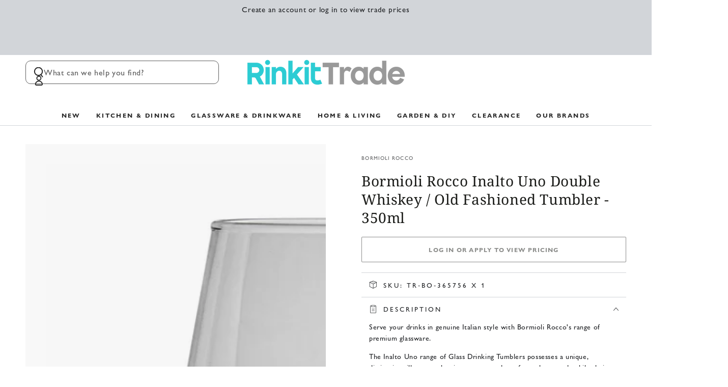

--- FILE ---
content_type: text/html; charset=utf-8
request_url: https://rinkit.trade/products/bormioli-rocco-inalto-uno-double-old-fashioned-tumblers-350ml
body_size: 43411
content:
<!doctype html>
<html
  class="no-js"
  lang="en">
  <head>
    <meta charset="utf-8">
    <meta http-equiv="X-UA-Compatible" content="IE=edge">
    <meta name="viewport" content="width=device-width,initial-scale=1">
    <meta name="theme-color" content="">
    <meta name="google-site-verification" content="SUYOLBfGZDO5ZY28ulPJQnT-35qMyBKOIVivyUTojoE">

    
      <link rel="canonical" href="https://rinkit.trade/products/bormioli-rocco-inalto-uno-double-old-fashioned-tumblers-350ml">
    

    

    <link rel="preconnect" href="https://cdn.shopify.com" crossorigin><link rel="icon" type="image/png" href="//rinkit.trade/cdn/shop/files/favicon.png?crop=center&height=32&v=1739877320&width=32"><link rel="preconnect" href="https://fonts.shopifycdn.com" crossorigin><title>
      Bormioli Rocco Inalto Uno Double Whiskey / Old Fashioned Tumbler - 350
 &ndash; Rinkit Trade</title><meta name="description" content="Serve your drinks in genuine Italian style with Bormioli Rocco&#39;s range of premium glassware. The Inalto Uno range of Glass Drinking Tumblers possesses a unique, distinctive silhouette that is sure to stand out from the crowd, while their &#39;Star Glass&#39; construction ensures the highest degree of clarity and transparency. ">

<meta property="og:site_name" content="Rinkit Trade">
<meta property="og:url" content="https://rinkit.trade/products/bormioli-rocco-inalto-uno-double-old-fashioned-tumblers-350ml">
<meta property="og:title" content="Bormioli Rocco Inalto Uno Double Whiskey / Old Fashioned Tumbler - 350">
<meta property="og:type" content="product">
<meta property="og:description" content="Serve your drinks in genuine Italian style with Bormioli Rocco&#39;s range of premium glassware. The Inalto Uno range of Glass Drinking Tumblers possesses a unique, distinctive silhouette that is sure to stand out from the crowd, while their &#39;Star Glass&#39; construction ensures the highest degree of clarity and transparency. "><meta property="og:image" content="http://rinkit.trade/cdn/shop/products/BO-365756_WS_01.jpg?v=1744712454">
  <meta property="og:image:secure_url" content="https://rinkit.trade/cdn/shop/products/BO-365756_WS_01.jpg?v=1744712454">
  <meta property="og:image:width" content="2809">
  <meta property="og:image:height" content="2809"><meta property="og:price:amount" content="1.70">
  <meta property="og:price:currency" content="GBP"><meta name="twitter:card" content="summary_large_image">
<meta name="twitter:title" content="Bormioli Rocco Inalto Uno Double Whiskey / Old Fashioned Tumbler - 350">
<meta name="twitter:description" content="Serve your drinks in genuine Italian style with Bormioli Rocco&#39;s range of premium glassware. The Inalto Uno range of Glass Drinking Tumblers possesses a unique, distinctive silhouette that is sure to stand out from the crowd, while their &#39;Star Glass&#39; construction ensures the highest degree of clarity and transparency. ">


    <script async crossorigin fetchpriority="high" src="/cdn/shopifycloud/importmap-polyfill/es-modules-shim.2.4.0.js"></script>
<script type="importmap">
      {
        "imports": {
          "mdl-scrollsnap": "//rinkit.trade/cdn/shop/t/39/assets/scrollsnap.js?v=170600829773392310311739961637"
        }
      }
    </script>

    <script src="//rinkit.trade/cdn/shop/t/39/assets/vendor-v4.js" defer="defer"></script>
    <script src="//rinkit.trade/cdn/shop/t/39/assets/pubsub.js?v=64530984355039965911739961561" defer="defer"></script>
    <script src="//rinkit.trade/cdn/shop/t/39/assets/global.js?v=156804305448891778601739961638" defer="defer"></script>
    <script src="//rinkit.trade/cdn/shop/t/39/assets/modules-basis.js?v=92194030410068619331739961559" defer="defer"></script>

    <script>window.performance && window.performance.mark && window.performance.mark('shopify.content_for_header.start');</script><meta id="shopify-digital-wallet" name="shopify-digital-wallet" content="/26451810/digital_wallets/dialog">
<meta name="shopify-checkout-api-token" content="34aa3ae3412712bff2dd856c18c3a714">
<meta id="in-context-paypal-metadata" data-shop-id="26451810" data-venmo-supported="false" data-environment="production" data-locale="en_US" data-paypal-v4="true" data-currency="GBP">
<link rel="alternate" type="application/json+oembed" href="https://rinkit.trade/products/bormioli-rocco-inalto-uno-double-old-fashioned-tumblers-350ml.oembed">
<script async="async" src="/checkouts/internal/preloads.js?locale=en-GB"></script>
<script id="shopify-features" type="application/json">{"accessToken":"34aa3ae3412712bff2dd856c18c3a714","betas":["rich-media-storefront-analytics"],"domain":"rinkit.trade","predictiveSearch":true,"shopId":26451810,"locale":"en"}</script>
<script>var Shopify = Shopify || {};
Shopify.shop = "rinkittrade.myshopify.com";
Shopify.locale = "en";
Shopify.currency = {"active":"GBP","rate":"1.0"};
Shopify.country = "GB";
Shopify.theme = {"name":"live","id":177691558269,"schema_name":"Be Yours","schema_version":"8.1.1","theme_store_id":1399,"role":"main"};
Shopify.theme.handle = "null";
Shopify.theme.style = {"id":null,"handle":null};
Shopify.cdnHost = "rinkit.trade/cdn";
Shopify.routes = Shopify.routes || {};
Shopify.routes.root = "/";</script>
<script type="module">!function(o){(o.Shopify=o.Shopify||{}).modules=!0}(window);</script>
<script>!function(o){function n(){var o=[];function n(){o.push(Array.prototype.slice.apply(arguments))}return n.q=o,n}var t=o.Shopify=o.Shopify||{};t.loadFeatures=n(),t.autoloadFeatures=n()}(window);</script>
<script id="shop-js-analytics" type="application/json">{"pageType":"product"}</script>
<script defer="defer" async type="module" src="//rinkit.trade/cdn/shopifycloud/shop-js/modules/v2/client.init-shop-cart-sync_C5BV16lS.en.esm.js"></script>
<script defer="defer" async type="module" src="//rinkit.trade/cdn/shopifycloud/shop-js/modules/v2/chunk.common_CygWptCX.esm.js"></script>
<script type="module">
  await import("//rinkit.trade/cdn/shopifycloud/shop-js/modules/v2/client.init-shop-cart-sync_C5BV16lS.en.esm.js");
await import("//rinkit.trade/cdn/shopifycloud/shop-js/modules/v2/chunk.common_CygWptCX.esm.js");

  window.Shopify.SignInWithShop?.initShopCartSync?.({"fedCMEnabled":true,"windoidEnabled":true});

</script>
<script>(function() {
  var isLoaded = false;
  function asyncLoad() {
    if (isLoaded) return;
    isLoaded = true;
    var urls = ["https:\/\/api-na1.hubapi.com\/scriptloader\/v1\/6214159.js?shop=rinkittrade.myshopify.com"];
    for (var i = 0; i < urls.length; i++) {
      var s = document.createElement('script');
      s.type = 'text/javascript';
      s.async = true;
      s.src = urls[i];
      var x = document.getElementsByTagName('script')[0];
      x.parentNode.insertBefore(s, x);
    }
  };
  if(window.attachEvent) {
    window.attachEvent('onload', asyncLoad);
  } else {
    window.addEventListener('load', asyncLoad, false);
  }
})();</script>
<script id="__st">var __st={"a":26451810,"offset":0,"reqid":"4f07ef4e-9379-4824-a96f-15c0091e0ada-1768814399","pageurl":"rinkit.trade\/products\/bormioli-rocco-inalto-uno-double-old-fashioned-tumblers-350ml","u":"18108cae75dd","p":"product","rtyp":"product","rid":695284432940};</script>
<script>window.ShopifyPaypalV4VisibilityTracking = true;</script>
<script id="captcha-bootstrap">!function(){'use strict';const t='contact',e='account',n='new_comment',o=[[t,t],['blogs',n],['comments',n],[t,'customer']],c=[[e,'customer_login'],[e,'guest_login'],[e,'recover_customer_password'],[e,'create_customer']],r=t=>t.map((([t,e])=>`form[action*='/${t}']:not([data-nocaptcha='true']) input[name='form_type'][value='${e}']`)).join(','),a=t=>()=>t?[...document.querySelectorAll(t)].map((t=>t.form)):[];function s(){const t=[...o],e=r(t);return a(e)}const i='password',u='form_key',d=['recaptcha-v3-token','g-recaptcha-response','h-captcha-response',i],f=()=>{try{return window.sessionStorage}catch{return}},m='__shopify_v',_=t=>t.elements[u];function p(t,e,n=!1){try{const o=window.sessionStorage,c=JSON.parse(o.getItem(e)),{data:r}=function(t){const{data:e,action:n}=t;return t[m]||n?{data:e,action:n}:{data:t,action:n}}(c);for(const[e,n]of Object.entries(r))t.elements[e]&&(t.elements[e].value=n);n&&o.removeItem(e)}catch(o){console.error('form repopulation failed',{error:o})}}const l='form_type',E='cptcha';function T(t){t.dataset[E]=!0}const w=window,h=w.document,L='Shopify',v='ce_forms',y='captcha';let A=!1;((t,e)=>{const n=(g='f06e6c50-85a8-45c8-87d0-21a2b65856fe',I='https://cdn.shopify.com/shopifycloud/storefront-forms-hcaptcha/ce_storefront_forms_captcha_hcaptcha.v1.5.2.iife.js',D={infoText:'Protected by hCaptcha',privacyText:'Privacy',termsText:'Terms'},(t,e,n)=>{const o=w[L][v],c=o.bindForm;if(c)return c(t,g,e,D).then(n);var r;o.q.push([[t,g,e,D],n]),r=I,A||(h.body.append(Object.assign(h.createElement('script'),{id:'captcha-provider',async:!0,src:r})),A=!0)});var g,I,D;w[L]=w[L]||{},w[L][v]=w[L][v]||{},w[L][v].q=[],w[L][y]=w[L][y]||{},w[L][y].protect=function(t,e){n(t,void 0,e),T(t)},Object.freeze(w[L][y]),function(t,e,n,w,h,L){const[v,y,A,g]=function(t,e,n){const i=e?o:[],u=t?c:[],d=[...i,...u],f=r(d),m=r(i),_=r(d.filter((([t,e])=>n.includes(e))));return[a(f),a(m),a(_),s()]}(w,h,L),I=t=>{const e=t.target;return e instanceof HTMLFormElement?e:e&&e.form},D=t=>v().includes(t);t.addEventListener('submit',(t=>{const e=I(t);if(!e)return;const n=D(e)&&!e.dataset.hcaptchaBound&&!e.dataset.recaptchaBound,o=_(e),c=g().includes(e)&&(!o||!o.value);(n||c)&&t.preventDefault(),c&&!n&&(function(t){try{if(!f())return;!function(t){const e=f();if(!e)return;const n=_(t);if(!n)return;const o=n.value;o&&e.removeItem(o)}(t);const e=Array.from(Array(32),(()=>Math.random().toString(36)[2])).join('');!function(t,e){_(t)||t.append(Object.assign(document.createElement('input'),{type:'hidden',name:u})),t.elements[u].value=e}(t,e),function(t,e){const n=f();if(!n)return;const o=[...t.querySelectorAll(`input[type='${i}']`)].map((({name:t})=>t)),c=[...d,...o],r={};for(const[a,s]of new FormData(t).entries())c.includes(a)||(r[a]=s);n.setItem(e,JSON.stringify({[m]:1,action:t.action,data:r}))}(t,e)}catch(e){console.error('failed to persist form',e)}}(e),e.submit())}));const S=(t,e)=>{t&&!t.dataset[E]&&(n(t,e.some((e=>e===t))),T(t))};for(const o of['focusin','change'])t.addEventListener(o,(t=>{const e=I(t);D(e)&&S(e,y())}));const B=e.get('form_key'),M=e.get(l),P=B&&M;t.addEventListener('DOMContentLoaded',(()=>{const t=y();if(P)for(const e of t)e.elements[l].value===M&&p(e,B);[...new Set([...A(),...v().filter((t=>'true'===t.dataset.shopifyCaptcha))])].forEach((e=>S(e,t)))}))}(h,new URLSearchParams(w.location.search),n,t,e,['guest_login'])})(!0,!0)}();</script>
<script integrity="sha256-4kQ18oKyAcykRKYeNunJcIwy7WH5gtpwJnB7kiuLZ1E=" data-source-attribution="shopify.loadfeatures" defer="defer" src="//rinkit.trade/cdn/shopifycloud/storefront/assets/storefront/load_feature-a0a9edcb.js" crossorigin="anonymous"></script>
<script data-source-attribution="shopify.dynamic_checkout.dynamic.init">var Shopify=Shopify||{};Shopify.PaymentButton=Shopify.PaymentButton||{isStorefrontPortableWallets:!0,init:function(){window.Shopify.PaymentButton.init=function(){};var t=document.createElement("script");t.src="https://rinkit.trade/cdn/shopifycloud/portable-wallets/latest/portable-wallets.en.js",t.type="module",document.head.appendChild(t)}};
</script>
<script data-source-attribution="shopify.dynamic_checkout.buyer_consent">
  function portableWalletsHideBuyerConsent(e){var t=document.getElementById("shopify-buyer-consent"),n=document.getElementById("shopify-subscription-policy-button");t&&n&&(t.classList.add("hidden"),t.setAttribute("aria-hidden","true"),n.removeEventListener("click",e))}function portableWalletsShowBuyerConsent(e){var t=document.getElementById("shopify-buyer-consent"),n=document.getElementById("shopify-subscription-policy-button");t&&n&&(t.classList.remove("hidden"),t.removeAttribute("aria-hidden"),n.addEventListener("click",e))}window.Shopify?.PaymentButton&&(window.Shopify.PaymentButton.hideBuyerConsent=portableWalletsHideBuyerConsent,window.Shopify.PaymentButton.showBuyerConsent=portableWalletsShowBuyerConsent);
</script>
<script data-source-attribution="shopify.dynamic_checkout.cart.bootstrap">document.addEventListener("DOMContentLoaded",(function(){function t(){return document.querySelector("shopify-accelerated-checkout-cart, shopify-accelerated-checkout")}if(t())Shopify.PaymentButton.init();else{new MutationObserver((function(e,n){t()&&(Shopify.PaymentButton.init(),n.disconnect())})).observe(document.body,{childList:!0,subtree:!0})}}));
</script>
<link id="shopify-accelerated-checkout-styles" rel="stylesheet" media="screen" href="https://rinkit.trade/cdn/shopifycloud/portable-wallets/latest/accelerated-checkout-backwards-compat.css" crossorigin="anonymous">
<style id="shopify-accelerated-checkout-cart">
        #shopify-buyer-consent {
  margin-top: 1em;
  display: inline-block;
  width: 100%;
}

#shopify-buyer-consent.hidden {
  display: none;
}

#shopify-subscription-policy-button {
  background: none;
  border: none;
  padding: 0;
  text-decoration: underline;
  font-size: inherit;
  cursor: pointer;
}

#shopify-subscription-policy-button::before {
  box-shadow: none;
}

      </style>
<script id="sections-script" data-sections="header" defer="defer" src="//rinkit.trade/cdn/shop/t/39/compiled_assets/scripts.js?v=7746"></script>
<script>window.performance && window.performance.mark && window.performance.mark('shopify.content_for_header.end');</script>
<style data-shopify>@font-face {
    font-family: 'Gill Sans Nova';
    src: url('https://cdn.shopify.com/s/files/1/2645/1810/files/GillSansNova-Medium.eot?v=1759224520'); /* IE9 Compat Modes */
    src: url('https://cdn.shopify.com/s/files/1/2645/1810/files/GillSansNova-Medium.eot?v=1759224520?#iefix') format('embedded-opentype'), /* IE6-IE8 */
         url('https://cdn.shopify.com/s/files/1/2645/1810/files/GillSansNova-Medium.woff?v=1759224519') format('woff2'), /* Super Modern Browsers */
         url('https://cdn.shopify.com/s/files/1/2645/1810/files/GillSansNova-Medium.woff?v=1759224519') format('woff'), /* Pretty Modern Browsers */
         url('https://cdn.shopify.com/s/files/1/2645/1810/files/GillSansNova-Medium.ttf?v=1759224520')  format('truetype'); /* Safari, Android, iOS */
        font-weight: 400;
        font-style: normal;
  }

  @font-face {
    font-family: 'Gill Sans Nova';
    src: url('https://cdn.shopify.com/s/files/1/2645/1810/files/GillSansNova-MediumItalic.eot?v=1759224520'); /* IE9 Compat Modes */
    src: url('https://cdn.shopify.com/s/files/1/2645/1810/files/GillSansNova-MediumItalic.eot?v=1759224520?#iefix') format('embedded-opentype'), /* IE6-IE8 */
         url('https://cdn.shopify.com/s/files/1/2645/1810/files/GillSansNova-MediumItalic.woff2?v=1759224519') format('woff2'), /* Super Modern Browsers */
         url('https://cdn.shopify.com/s/files/1/2645/1810/files/GillSansNova-MediumItalic.woff?v=1759224519') format('woff'), /* Pretty Modern Browsers */
         url('https://cdn.shopify.com/s/files/1/2645/1810/files/GillSansNova-MediumItalic.ttf?v=1759224520')  format('truetype'); /* Safari, Android, iOS */
        font-weight: 400;
        font-style: italic;
  }

  @font-face {
    font-family: 'Gill Sans Nova';
    src: url('https://cdn.shopify.com/s/files/1/2645/1810/files/GillSansNova-Bold.eot?v=1759224364'); /* IE9 Compat Modes */
    src: url('https://cdn.shopify.com/s/files/1/2645/1810/files/GillSansNova-Bold.eot?v=1759224364?#iefix') format('embedded-opentype'), /* IE6-IE8 */
         url('https://cdn.shopify.com/s/files/1/2645/1810/files/GillSansNova-Bold.woff2?v=1759224363') format('woff2'), /* Super Modern Browsers */
         url('https://cdn.shopify.com/s/files/1/2645/1810/files/GillSansNova-Bold.woff?v=1759224363') format('woff'), /* Pretty Modern Browsers */
         url('https://cdn.shopify.com/s/files/1/2645/1810/files/GillSansNova-Bold.ttf?v=1759224364')  format('truetype'); /* Safari, Android, iOS */
        font-weight: 600;
        font-style: normal;
  }

  @font-face {
    font-family: 'Gill Sans Nova';
    src: url('https://cdn.shopify.com/s/files/1/2645/1810/files/GillSansNova-BoldItalic.eot?v=1759224610'); /* IE9 Compat Modes */
    src: url('https://cdn.shopify.com/s/files/1/2645/1810/files/GillSansNova-BoldItalic.eot?v=1759224610?#iefix') format('embedded-opentype'), /* IE6-IE8 */
         url('https://cdn.shopify.com/s/files/1/2645/1810/files/GillSansNova-BoldItalic.woff2?v=1759224610') format('woff2'), /* Super Modern Browsers */
         url('https://cdn.shopify.com/s/files/1/2645/1810/files/GillSansNova-BoldItalic.woff?v=1759224610') format('woff'), /* Pretty Modern Browsers */
         url('https://cdn.shopify.com/s/files/1/2645/1810/files/GillSansNova-BoldItalic.ttf?v=1759224610')  format('truetype'); /* Safari, Android, iOS */
        font-weight: 600;
        font-style: italic;
  }

  @font-face {
  font-family: Cabin;
  font-weight: 400;
  font-style: normal;
  font-display: swap;
  src: url("//rinkit.trade/cdn/fonts/cabin/cabin_n4.cefc6494a78f87584a6f312fea532919154f66fe.woff2") format("woff2"),
       url("//rinkit.trade/cdn/fonts/cabin/cabin_n4.8c16611b00f59d27f4b27ce4328dfe514ce77517.woff") format("woff");
}

  @font-face {
  font-family: Cabin;
  font-weight: 600;
  font-style: normal;
  font-display: swap;
  src: url("//rinkit.trade/cdn/fonts/cabin/cabin_n6.c6b1e64927bbec1c65aab7077888fb033480c4f7.woff2") format("woff2"),
       url("//rinkit.trade/cdn/fonts/cabin/cabin_n6.6c2e65d54c893ad9f1390da3b810b8e6cf976a4f.woff") format("woff");
}

  @font-face {
  font-family: Cabin;
  font-weight: 400;
  font-style: italic;
  font-display: swap;
  src: url("//rinkit.trade/cdn/fonts/cabin/cabin_i4.d89c1b32b09ecbc46c12781fcf7b2085f17c0be9.woff2") format("woff2"),
       url("//rinkit.trade/cdn/fonts/cabin/cabin_i4.0a521b11d0b69adfc41e22a263eec7c02aecfe99.woff") format("woff");
}

  @font-face {
  font-family: Cabin;
  font-weight: 600;
  font-style: italic;
  font-display: swap;
  src: url("//rinkit.trade/cdn/fonts/cabin/cabin_i6.f09e39e860dd73a664673caf87e5a0b93b584340.woff2") format("woff2"),
       url("//rinkit.trade/cdn/fonts/cabin/cabin_i6.5b37bf1fce036a7ee54dbf8fb86341d9c8883ee1.woff") format("woff");
}

  @font-face {
  font-family: "Noto Serif";
  font-weight: 400;
  font-style: normal;
  font-display: swap;
  src: url("//rinkit.trade/cdn/fonts/noto_serif/notoserif_n4.157efcc933874b41c43d5a6a81253eedd9845384.woff2") format("woff2"),
       url("//rinkit.trade/cdn/fonts/noto_serif/notoserif_n4.e95a8b0e448c8154cafc9526753c78ba0f8e894e.woff") format("woff");
}

  @font-face {
  font-family: "Noto Serif";
  font-weight: 600;
  font-style: normal;
  font-display: swap;
  src: url("//rinkit.trade/cdn/fonts/noto_serif/notoserif_n6.2623ae54cab397c89ca87b0f34551c6eccbadadd.woff2") format("woff2"),
       url("//rinkit.trade/cdn/fonts/noto_serif/notoserif_n6.3f65ffd92518e9b7f2072c86ea4c8465158466e2.woff") format("woff");
}


  :root {
    --font-body-family: 'Gill Sans Nova', Cabin, 'Noto Sans', Helvetica,Arial,sans-serif;
    --font-body-style: normal;
    --font-body-weight: 400;

    --font-heading-family: "Noto Serif", serif;
    --font-heading-style: normal;
    --font-heading-weight: 400;

    --font-body-scale: 1.0;
    --font-heading-scale: 1.0;

    --font-navigation-family: var(--font-body-family);
    --font-navigation-size: 12px;
    --font-navigation-weight: var(--font-body-weight);
    --font-button-family: var(--font-body-family);
    --font-button-size: 12px;
    --font-button-baseline: 0rem;
    --font-price-family: var(--font-body-family);
    --font-price-scale: var(--font-body-scale);

    --color-base-text: 33, 35, 38;
    --color-base-background: 255, 255, 255;
    --color-base-solid-button-labels: 255, 255, 255;
    --color-base-outline-button-labels: 26, 27, 24;
    --color-base-accent: 26, 27, 24;
    --color-base-heading: 26, 27, 24;
    --color-base-border: 210, 213, 217;
    --color-placeholder: 248, 248, 248;
    --color-overlay: 33, 35, 38;
    --color-keyboard-focus: 135, 173, 245;
    --color-shadow: 168, 232, 226;
    --shadow-opacity: 1;

    --color-background-dark: 235, 235, 235;
    --color-price: #1a1b18;
    --color-sale-price: #d72c0d;
    --color-sale-badge-background: #d72c0d;
    --color-reviews: #ffb503;
    --color-critical: #d72c0d;
    --color-success: #008060;
    --color-highlight: 187, 255, 0;

    --payment-terms-background-color: #ffffff;
    --page-width: 160rem;
    --page-width-margin: 0rem;

    --card-color-scheme: var(--color-placeholder);
    --card-text-alignment: left;
    --card-flex-alignment: flex-left;
    --card-image-padding: 0px;
    --card-border-width: 0px;
    --card-radius: 2px;
    --card-shadow-horizontal-offset: 0px;
    --card-shadow-vertical-offset: 0px;

    --button-radius: 2px;
    --button-border-width: 1px;
    --button-shadow-horizontal-offset: 0px;
    --button-shadow-vertical-offset: 0px;

    --spacing-sections-desktop: 0px;
    --spacing-sections-mobile: 0px;

    --gradient-free-ship-progress: linear-gradient(325deg,#F9423A 0,#F1E04D 100%);
    --gradient-free-ship-complete: linear-gradient(325deg, #049cff 0, #35ee7a 100%);

    --plabel-price-tag-color: #000000;
    --plabel-price-tag-background: #d1d5db;
    --plabel-price-tag-height: 2.5rem;

    --swatch-outline-color: #f4f6f8;
  }

  *,
  *::before,
  *::after {
    box-sizing: inherit;
  }

  html {
    box-sizing: border-box;
    font-size: calc(var(--font-body-scale) * 62.5%);
    height: 100%;
  }

  body {
    min-height: 100%;
    margin: 0;
    font-size: 1.5rem;
    letter-spacing: 0.06rem;
    line-height: calc(1 + 0.8 / var(--font-body-scale));
    font-family: var(--font-body-family);
    font-style: var(--font-body-style);
    font-weight: var(--font-body-weight);
  }

  @media screen and (min-width: 750px) {
    body {
      font-size: 1.6rem;
    }
  }</style><link href="//rinkit.trade/cdn/shop/t/39/assets/base.css?v=173533254035952680731739961637" rel="stylesheet" type="text/css" media="all" /><link
      rel="stylesheet"
      href="//rinkit.trade/cdn/shop/t/39/assets/apps.css?v=58555770612562691921739961637"
      media="print"
      fetchpriority="low"
      onload="this.media='all'"
    ><link rel="preload" as="font" href="//rinkit.trade/cdn/fonts/cabin/cabin_n4.cefc6494a78f87584a6f312fea532919154f66fe.woff2" type="font/woff2" crossorigin><link rel="preload" as="font" href="//rinkit.trade/cdn/fonts/noto_serif/notoserif_n4.157efcc933874b41c43d5a6a81253eedd9845384.woff2" type="font/woff2" crossorigin><link
        rel="stylesheet"
        href="//rinkit.trade/cdn/shop/t/39/assets/component-predictive-search.css?v=94320327991181004901739961637"
        media="print"
        onload="this.media='all'"
      ><link
        rel="stylesheet"
        href="//rinkit.trade/cdn/shop/t/39/assets/component-quick-view.css?v=161742497119562552051739961557"
        media="print"
        onload="this.media='all'"
      ><link
        rel="stylesheet"
        href="//rinkit.trade/cdn/shop/t/39/assets/component-color-swatches.css?v=147375175252346861151739961637"
        media="print"
        onload="this.media='all'"
      ><script>
  document.documentElement.classList.replace('no-js', 'js');

  window.theme = window.theme || {};

  theme.routes = {
    root_url: '/',
    cart_url: '/cart',
    cart_add_url: '/cart/add',
    cart_change_url: '/cart/change',
    cart_update_url: '/cart/update',
    search_url: '/search',
    predictive_search_url: '/search/suggest'
  };

  theme.cartStrings = {
    error: `There was an error while updating your cart. Please try again.`,
    quantityError: `You can only add [quantity] of this item to your cart.`
  };

  theme.variantStrings = {
    addToCart: `Add to cart`,
    soldOut: `Sold out`,
    unavailable: `Unavailable`,
    preOrder: `Pre-order`
  };

  theme.accessibilityStrings = {
    imageAvailable: `Image [index] is now available in gallery view`,
    shareSuccess: `Link copied to clipboard!`
  }

  theme.dateStrings = {
    d: `D`,
    day: `Day`,
    days: `Days`,
    hour: `Hour`,
    hours: `Hours`,
    minute: `Min`,
    minutes: `Mins`,
    second: `Sec`,
    seconds: `Secs`
  };theme.shopSettings = {
    moneyFormat: "£{{amount}}",
    isoCode: "GBP",
    cartDrawer: true,
    currencyCode: false,
    giftwrapRate: 'product'
  };

  theme.settings = {
    themeName: 'Be Yours',
    themeVersion: '8.1.1',
    agencyId: ''
  };

  /*! (c) Andrea Giammarchi @webreflection ISC */
  !function(){"use strict";var e=function(e,t){var n=function(e){for(var t=0,n=e.length;t<n;t++)r(e[t])},r=function(e){var t=e.target,n=e.attributeName,r=e.oldValue;t.attributeChangedCallback(n,r,t.getAttribute(n))};return function(o,a){var l=o.constructor.observedAttributes;return l&&e(a).then((function(){new t(n).observe(o,{attributes:!0,attributeOldValue:!0,attributeFilter:l});for(var e=0,a=l.length;e<a;e++)o.hasAttribute(l[e])&&r({target:o,attributeName:l[e],oldValue:null})})),o}};function t(e,t){(null==t||t>e.length)&&(t=e.length);for(var n=0,r=new Array(t);n<t;n++)r[n]=e[n];return r}function n(e,n){var r="undefined"!=typeof Symbol&&e[Symbol.iterator]||e["@@iterator"];if(!r){if(Array.isArray(e)||(r=function(e,n){if(e){if("string"==typeof e)return t(e,n);var r=Object.prototype.toString.call(e).slice(8,-1);return"Object"===r&&e.constructor&&(r=e.constructor.name),"Map"===r||"Set"===r?Array.from(e):"Arguments"===r||/^(?:Ui|I)nt(?:8|16|32)(?:Clamped)?Array$/.test(r)?t(e,n):void 0}}(e))||n&&e&&"number"==typeof e.length){r&&(e=r);var o=0,a=function(){};return{s:a,n:function(){return o>=e.length?{done:!0}:{done:!1,value:e[o++]}},e:function(e){throw e},f:a}}throw new TypeError("Invalid attempt to iterate non-iterable instance.\nIn order to be iterable, non-array objects must have a [Symbol.iterator]() method.")}var l,i=!0,u=!1;return{s:function(){r=r.call(e)},n:function(){var e=r.next();return i=e.done,e},e:function(e){u=!0,l=e},f:function(){try{i||null==r.return||r.return()}finally{if(u)throw l}}}}
  /*! (c) Andrea Giammarchi - ISC */var r=!0,o=!1,a="querySelectorAll",l="querySelectorAll",i=self,u=i.document,c=i.Element,s=i.MutationObserver,f=i.Set,d=i.WeakMap,h=function(e){return l in e},v=[].filter,g=function(e){var t=new d,i=function(n,r){var o;if(r)for(var a,l=function(e){return e.matches||e.webkitMatchesSelector||e.msMatchesSelector}(n),i=0,u=p.length;i<u;i++)l.call(n,a=p[i])&&(t.has(n)||t.set(n,new f),(o=t.get(n)).has(a)||(o.add(a),e.handle(n,r,a)));else t.has(n)&&(o=t.get(n),t.delete(n),o.forEach((function(t){e.handle(n,r,t)})))},g=function(e){for(var t=!(arguments.length>1&&void 0!==arguments[1])||arguments[1],n=0,r=e.length;n<r;n++)i(e[n],t)},p=e.query,y=e.root||u,m=function(e){var t=arguments.length>1&&void 0!==arguments[1]?arguments[1]:document,l=arguments.length>2&&void 0!==arguments[2]?arguments[2]:MutationObserver,i=arguments.length>3&&void 0!==arguments[3]?arguments[3]:["*"],u=function t(o,l,i,u,c,s){var f,d=n(o);try{for(d.s();!(f=d.n()).done;){var h=f.value;(s||a in h)&&(c?i.has(h)||(i.add(h),u.delete(h),e(h,c)):u.has(h)||(u.add(h),i.delete(h),e(h,c)),s||t(h[a](l),l,i,u,c,r))}}catch(e){d.e(e)}finally{d.f()}},c=new l((function(e){if(i.length){var t,a=i.join(","),l=new Set,c=new Set,s=n(e);try{for(s.s();!(t=s.n()).done;){var f=t.value,d=f.addedNodes,h=f.removedNodes;u(h,a,l,c,o,o),u(d,a,l,c,r,o)}}catch(e){s.e(e)}finally{s.f()}}})),s=c.observe;return(c.observe=function(e){return s.call(c,e,{subtree:r,childList:r})})(t),c}(i,y,s,p),b=c.prototype.attachShadow;return b&&(c.prototype.attachShadow=function(e){var t=b.call(this,e);return m.observe(t),t}),p.length&&g(y[l](p)),{drop:function(e){for(var n=0,r=e.length;n<r;n++)t.delete(e[n])},flush:function(){for(var e=m.takeRecords(),t=0,n=e.length;t<n;t++)g(v.call(e[t].removedNodes,h),!1),g(v.call(e[t].addedNodes,h),!0)},observer:m,parse:g}},p=self,y=p.document,m=p.Map,b=p.MutationObserver,w=p.Object,E=p.Set,S=p.WeakMap,A=p.Element,M=p.HTMLElement,O=p.Node,N=p.Error,C=p.TypeError,T=p.Reflect,q=w.defineProperty,I=w.keys,D=w.getOwnPropertyNames,L=w.setPrototypeOf,P=!self.customElements,k=function(e){for(var t=I(e),n=[],r=t.length,o=0;o<r;o++)n[o]=e[t[o]],delete e[t[o]];return function(){for(var o=0;o<r;o++)e[t[o]]=n[o]}};if(P){var x=function(){var e=this.constructor;if(!$.has(e))throw new C("Illegal constructor");var t=$.get(e);if(W)return z(W,t);var n=H.call(y,t);return z(L(n,e.prototype),t)},H=y.createElement,$=new m,_=new m,j=new m,R=new m,V=[],U=g({query:V,handle:function(e,t,n){var r=j.get(n);if(t&&!r.isPrototypeOf(e)){var o=k(e);W=L(e,r);try{new r.constructor}finally{W=null,o()}}var a="".concat(t?"":"dis","connectedCallback");a in r&&e[a]()}}).parse,W=null,F=function(e){if(!_.has(e)){var t,n=new Promise((function(e){t=e}));_.set(e,{$:n,_:t})}return _.get(e).$},z=e(F,b);q(self,"customElements",{configurable:!0,value:{define:function(e,t){if(R.has(e))throw new N('the name "'.concat(e,'" has already been used with this registry'));$.set(t,e),j.set(e,t.prototype),R.set(e,t),V.push(e),F(e).then((function(){U(y.querySelectorAll(e))})),_.get(e)._(t)},get:function(e){return R.get(e)},whenDefined:F}}),q(x.prototype=M.prototype,"constructor",{value:x}),q(self,"HTMLElement",{configurable:!0,value:x}),q(y,"createElement",{configurable:!0,value:function(e,t){var n=t&&t.is,r=n?R.get(n):R.get(e);return r?new r:H.call(y,e)}}),"isConnected"in O.prototype||q(O.prototype,"isConnected",{configurable:!0,get:function(){return!(this.ownerDocument.compareDocumentPosition(this)&this.DOCUMENT_POSITION_DISCONNECTED)}})}else if(P=!self.customElements.get("extends-li"))try{var B=function e(){return self.Reflect.construct(HTMLLIElement,[],e)};B.prototype=HTMLLIElement.prototype;var G="extends-li";self.customElements.define("extends-li",B,{extends:"li"}),P=y.createElement("li",{is:G}).outerHTML.indexOf(G)<0;var J=self.customElements,K=J.get,Q=J.whenDefined;q(self.customElements,"whenDefined",{configurable:!0,value:function(e){var t=this;return Q.call(this,e).then((function(n){return n||K.call(t,e)}))}})}catch(e){}if(P){var X=function(e){var t=ae.get(e);ve(t.querySelectorAll(this),e.isConnected)},Y=self.customElements,Z=y.createElement,ee=Y.define,te=Y.get,ne=Y.upgrade,re=T||{construct:function(e){return e.call(this)}},oe=re.construct,ae=new S,le=new E,ie=new m,ue=new m,ce=new m,se=new m,fe=[],de=[],he=function(e){return se.get(e)||te.call(Y,e)},ve=g({query:de,handle:function(e,t,n){var r=ce.get(n);if(t&&!r.isPrototypeOf(e)){var o=k(e);be=L(e,r);try{new r.constructor}finally{be=null,o()}}var a="".concat(t?"":"dis","connectedCallback");a in r&&e[a]()}}).parse,ge=g({query:fe,handle:function(e,t){ae.has(e)&&(t?le.add(e):le.delete(e),de.length&&X.call(de,e))}}).parse,pe=A.prototype.attachShadow;pe&&(A.prototype.attachShadow=function(e){var t=pe.call(this,e);return ae.set(this,t),t});var ye=function(e){if(!ue.has(e)){var t,n=new Promise((function(e){t=e}));ue.set(e,{$:n,_:t})}return ue.get(e).$},me=e(ye,b),be=null;D(self).filter((function(e){return/^HTML.*Element$/.test(e)})).forEach((function(e){var t=self[e];function n(){var e=this.constructor;if(!ie.has(e))throw new C("Illegal constructor");var n=ie.get(e),r=n.is,o=n.tag;if(r){if(be)return me(be,r);var a=Z.call(y,o);return a.setAttribute("is",r),me(L(a,e.prototype),r)}return oe.call(this,t,[],e)}q(n.prototype=t.prototype,"constructor",{value:n}),q(self,e,{value:n})})),q(y,"createElement",{configurable:!0,value:function(e,t){var n=t&&t.is;if(n){var r=se.get(n);if(r&&ie.get(r).tag===e)return new r}var o=Z.call(y,e);return n&&o.setAttribute("is",n),o}}),q(Y,"get",{configurable:!0,value:he}),q(Y,"whenDefined",{configurable:!0,value:ye}),q(Y,"upgrade",{configurable:!0,value:function(e){var t=e.getAttribute("is");if(t){var n=se.get(t);if(n)return void me(L(e,n.prototype),t)}ne.call(Y,e)}}),q(Y,"define",{configurable:!0,value:function(e,t,n){if(he(e))throw new N("'".concat(e,"' has already been defined as a custom element"));var r,o=n&&n.extends;ie.set(t,o?{is:e,tag:o}:{is:"",tag:e}),o?(r="".concat(o,'[is="').concat(e,'"]'),ce.set(r,t.prototype),se.set(e,t),de.push(r)):(ee.apply(Y,arguments),fe.push(r=e)),ye(e).then((function(){o?(ve(y.querySelectorAll(r)),le.forEach(X,[r])):ge(y.querySelectorAll(r))})),ue.get(e)._(t)}})}}();
</script>
<link href="//rinkit.trade/cdn/shop/t/39/assets/theme.css?v=9815052396315961661764587255" rel="stylesheet" type="text/css" media="all" />
    <script type="text/javascript">
      (function (c, l, a, r, i, t, y) {
        c[a] =
          c[a] ||
          function () {
            (c[a].q = c[a].q || []).push(arguments);
          };
        t = l.createElement(r);
        t.async = 1;
        t.src = 'https://www.clarity.ms/tag/' + i;
        y = l.getElementsByTagName(r)[0];
        y.parentNode.insertBefore(t, y);
      })(window, document, 'clarity', 'script', 'qjglq1rvi7');
    </script>

    <script src="https://cdn.brevo.com/js/sdk-loader.js" async></script>
    <script>
      // Version: 2.0
      window.Brevo = window.Brevo || [];
      Brevo.push([
        'init',
        {
          client_key: 'y8qkdefk3qmx2z8e7ed241dg',
          // Optional: Add other initialization options, see documentation
        },
      ]);
    </script>
  <!-- BEGIN app block: shopify://apps/klaviyo-email-marketing-sms/blocks/klaviyo-onsite-embed/2632fe16-c075-4321-a88b-50b567f42507 -->












  <script async src="https://static.klaviyo.com/onsite/js/VyJuiN/klaviyo.js?company_id=VyJuiN"></script>
  <script>!function(){if(!window.klaviyo){window._klOnsite=window._klOnsite||[];try{window.klaviyo=new Proxy({},{get:function(n,i){return"push"===i?function(){var n;(n=window._klOnsite).push.apply(n,arguments)}:function(){for(var n=arguments.length,o=new Array(n),w=0;w<n;w++)o[w]=arguments[w];var t="function"==typeof o[o.length-1]?o.pop():void 0,e=new Promise((function(n){window._klOnsite.push([i].concat(o,[function(i){t&&t(i),n(i)}]))}));return e}}})}catch(n){window.klaviyo=window.klaviyo||[],window.klaviyo.push=function(){var n;(n=window._klOnsite).push.apply(n,arguments)}}}}();</script>

  
    <script id="viewed_product">
      if (item == null) {
        var _learnq = _learnq || [];

        var MetafieldReviews = null
        var MetafieldYotpoRating = null
        var MetafieldYotpoCount = null
        var MetafieldLooxRating = null
        var MetafieldLooxCount = null
        var okendoProduct = null
        var okendoProductReviewCount = null
        var okendoProductReviewAverageValue = null
        try {
          // The following fields are used for Customer Hub recently viewed in order to add reviews.
          // This information is not part of __kla_viewed. Instead, it is part of __kla_viewed_reviewed_items
          MetafieldReviews = {};
          MetafieldYotpoRating = null
          MetafieldYotpoCount = null
          MetafieldLooxRating = null
          MetafieldLooxCount = null

          okendoProduct = null
          // If the okendo metafield is not legacy, it will error, which then requires the new json formatted data
          if (okendoProduct && 'error' in okendoProduct) {
            okendoProduct = null
          }
          okendoProductReviewCount = okendoProduct ? okendoProduct.reviewCount : null
          okendoProductReviewAverageValue = okendoProduct ? okendoProduct.reviewAverageValue : null
        } catch (error) {
          console.error('Error in Klaviyo onsite reviews tracking:', error);
        }

        var item = {
          Name: "Bormioli Rocco Inalto Uno Double Whiskey \/ Old Fashioned Tumbler - 350ml",
          ProductID: 695284432940,
          Categories: ["All Products [hidden]","Beer \u0026 Tumblers","Bormioli Rocco","GLASSES","New Arrivals","Tumbler Glasses","Whisky Glasses"],
          ImageURL: "https://rinkit.trade/cdn/shop/products/BO-365756_WS_01_grande.jpg?v=1744712454",
          URL: "https://rinkit.trade/products/bormioli-rocco-inalto-uno-double-old-fashioned-tumblers-350ml",
          Brand: "Bormioli Rocco",
          Price: "£1.70",
          Value: "1.70",
          CompareAtPrice: "£0.00"
        };
        _learnq.push(['track', 'Viewed Product', item]);
        _learnq.push(['trackViewedItem', {
          Title: item.Name,
          ItemId: item.ProductID,
          Categories: item.Categories,
          ImageUrl: item.ImageURL,
          Url: item.URL,
          Metadata: {
            Brand: item.Brand,
            Price: item.Price,
            Value: item.Value,
            CompareAtPrice: item.CompareAtPrice
          },
          metafields:{
            reviews: MetafieldReviews,
            yotpo:{
              rating: MetafieldYotpoRating,
              count: MetafieldYotpoCount,
            },
            loox:{
              rating: MetafieldLooxRating,
              count: MetafieldLooxCount,
            },
            okendo: {
              rating: okendoProductReviewAverageValue,
              count: okendoProductReviewCount,
            }
          }
        }]);
      }
    </script>
  




  <script>
    window.klaviyoReviewsProductDesignMode = false
  </script>







<!-- END app block --><script src="https://cdn.shopify.com/extensions/cfc76123-b24f-4e9a-a1dc-585518796af7/forms-2294/assets/shopify-forms-loader.js" type="text/javascript" defer="defer"></script>
<script src="https://cdn.shopify.com/extensions/019bc5da-5ba6-7e9a-9888-a6222a70d7c3/js-client-214/assets/pushowl-shopify.js" type="text/javascript" defer="defer"></script>
<link href="https://monorail-edge.shopifysvc.com" rel="dns-prefetch">
<script>(function(){if ("sendBeacon" in navigator && "performance" in window) {try {var session_token_from_headers = performance.getEntriesByType('navigation')[0].serverTiming.find(x => x.name == '_s').description;} catch {var session_token_from_headers = undefined;}var session_cookie_matches = document.cookie.match(/_shopify_s=([^;]*)/);var session_token_from_cookie = session_cookie_matches && session_cookie_matches.length === 2 ? session_cookie_matches[1] : "";var session_token = session_token_from_headers || session_token_from_cookie || "";function handle_abandonment_event(e) {var entries = performance.getEntries().filter(function(entry) {return /monorail-edge.shopifysvc.com/.test(entry.name);});if (!window.abandonment_tracked && entries.length === 0) {window.abandonment_tracked = true;var currentMs = Date.now();var navigation_start = performance.timing.navigationStart;var payload = {shop_id: 26451810,url: window.location.href,navigation_start,duration: currentMs - navigation_start,session_token,page_type: "product"};window.navigator.sendBeacon("https://monorail-edge.shopifysvc.com/v1/produce", JSON.stringify({schema_id: "online_store_buyer_site_abandonment/1.1",payload: payload,metadata: {event_created_at_ms: currentMs,event_sent_at_ms: currentMs}}));}}window.addEventListener('pagehide', handle_abandonment_event);}}());</script>
<script id="web-pixels-manager-setup">(function e(e,d,r,n,o){if(void 0===o&&(o={}),!Boolean(null===(a=null===(i=window.Shopify)||void 0===i?void 0:i.analytics)||void 0===a?void 0:a.replayQueue)){var i,a;window.Shopify=window.Shopify||{};var t=window.Shopify;t.analytics=t.analytics||{};var s=t.analytics;s.replayQueue=[],s.publish=function(e,d,r){return s.replayQueue.push([e,d,r]),!0};try{self.performance.mark("wpm:start")}catch(e){}var l=function(){var e={modern:/Edge?\/(1{2}[4-9]|1[2-9]\d|[2-9]\d{2}|\d{4,})\.\d+(\.\d+|)|Firefox\/(1{2}[4-9]|1[2-9]\d|[2-9]\d{2}|\d{4,})\.\d+(\.\d+|)|Chrom(ium|e)\/(9{2}|\d{3,})\.\d+(\.\d+|)|(Maci|X1{2}).+ Version\/(15\.\d+|(1[6-9]|[2-9]\d|\d{3,})\.\d+)([,.]\d+|)( \(\w+\)|)( Mobile\/\w+|) Safari\/|Chrome.+OPR\/(9{2}|\d{3,})\.\d+\.\d+|(CPU[ +]OS|iPhone[ +]OS|CPU[ +]iPhone|CPU IPhone OS|CPU iPad OS)[ +]+(15[._]\d+|(1[6-9]|[2-9]\d|\d{3,})[._]\d+)([._]\d+|)|Android:?[ /-](13[3-9]|1[4-9]\d|[2-9]\d{2}|\d{4,})(\.\d+|)(\.\d+|)|Android.+Firefox\/(13[5-9]|1[4-9]\d|[2-9]\d{2}|\d{4,})\.\d+(\.\d+|)|Android.+Chrom(ium|e)\/(13[3-9]|1[4-9]\d|[2-9]\d{2}|\d{4,})\.\d+(\.\d+|)|SamsungBrowser\/([2-9]\d|\d{3,})\.\d+/,legacy:/Edge?\/(1[6-9]|[2-9]\d|\d{3,})\.\d+(\.\d+|)|Firefox\/(5[4-9]|[6-9]\d|\d{3,})\.\d+(\.\d+|)|Chrom(ium|e)\/(5[1-9]|[6-9]\d|\d{3,})\.\d+(\.\d+|)([\d.]+$|.*Safari\/(?![\d.]+ Edge\/[\d.]+$))|(Maci|X1{2}).+ Version\/(10\.\d+|(1[1-9]|[2-9]\d|\d{3,})\.\d+)([,.]\d+|)( \(\w+\)|)( Mobile\/\w+|) Safari\/|Chrome.+OPR\/(3[89]|[4-9]\d|\d{3,})\.\d+\.\d+|(CPU[ +]OS|iPhone[ +]OS|CPU[ +]iPhone|CPU IPhone OS|CPU iPad OS)[ +]+(10[._]\d+|(1[1-9]|[2-9]\d|\d{3,})[._]\d+)([._]\d+|)|Android:?[ /-](13[3-9]|1[4-9]\d|[2-9]\d{2}|\d{4,})(\.\d+|)(\.\d+|)|Mobile Safari.+OPR\/([89]\d|\d{3,})\.\d+\.\d+|Android.+Firefox\/(13[5-9]|1[4-9]\d|[2-9]\d{2}|\d{4,})\.\d+(\.\d+|)|Android.+Chrom(ium|e)\/(13[3-9]|1[4-9]\d|[2-9]\d{2}|\d{4,})\.\d+(\.\d+|)|Android.+(UC? ?Browser|UCWEB|U3)[ /]?(15\.([5-9]|\d{2,})|(1[6-9]|[2-9]\d|\d{3,})\.\d+)\.\d+|SamsungBrowser\/(5\.\d+|([6-9]|\d{2,})\.\d+)|Android.+MQ{2}Browser\/(14(\.(9|\d{2,})|)|(1[5-9]|[2-9]\d|\d{3,})(\.\d+|))(\.\d+|)|K[Aa][Ii]OS\/(3\.\d+|([4-9]|\d{2,})\.\d+)(\.\d+|)/},d=e.modern,r=e.legacy,n=navigator.userAgent;return n.match(d)?"modern":n.match(r)?"legacy":"unknown"}(),u="modern"===l?"modern":"legacy",c=(null!=n?n:{modern:"",legacy:""})[u],f=function(e){return[e.baseUrl,"/wpm","/b",e.hashVersion,"modern"===e.buildTarget?"m":"l",".js"].join("")}({baseUrl:d,hashVersion:r,buildTarget:u}),m=function(e){var d=e.version,r=e.bundleTarget,n=e.surface,o=e.pageUrl,i=e.monorailEndpoint;return{emit:function(e){var a=e.status,t=e.errorMsg,s=(new Date).getTime(),l=JSON.stringify({metadata:{event_sent_at_ms:s},events:[{schema_id:"web_pixels_manager_load/3.1",payload:{version:d,bundle_target:r,page_url:o,status:a,surface:n,error_msg:t},metadata:{event_created_at_ms:s}}]});if(!i)return console&&console.warn&&console.warn("[Web Pixels Manager] No Monorail endpoint provided, skipping logging."),!1;try{return self.navigator.sendBeacon.bind(self.navigator)(i,l)}catch(e){}var u=new XMLHttpRequest;try{return u.open("POST",i,!0),u.setRequestHeader("Content-Type","text/plain"),u.send(l),!0}catch(e){return console&&console.warn&&console.warn("[Web Pixels Manager] Got an unhandled error while logging to Monorail."),!1}}}}({version:r,bundleTarget:l,surface:e.surface,pageUrl:self.location.href,monorailEndpoint:e.monorailEndpoint});try{o.browserTarget=l,function(e){var d=e.src,r=e.async,n=void 0===r||r,o=e.onload,i=e.onerror,a=e.sri,t=e.scriptDataAttributes,s=void 0===t?{}:t,l=document.createElement("script"),u=document.querySelector("head"),c=document.querySelector("body");if(l.async=n,l.src=d,a&&(l.integrity=a,l.crossOrigin="anonymous"),s)for(var f in s)if(Object.prototype.hasOwnProperty.call(s,f))try{l.dataset[f]=s[f]}catch(e){}if(o&&l.addEventListener("load",o),i&&l.addEventListener("error",i),u)u.appendChild(l);else{if(!c)throw new Error("Did not find a head or body element to append the script");c.appendChild(l)}}({src:f,async:!0,onload:function(){if(!function(){var e,d;return Boolean(null===(d=null===(e=window.Shopify)||void 0===e?void 0:e.analytics)||void 0===d?void 0:d.initialized)}()){var d=window.webPixelsManager.init(e)||void 0;if(d){var r=window.Shopify.analytics;r.replayQueue.forEach((function(e){var r=e[0],n=e[1],o=e[2];d.publishCustomEvent(r,n,o)})),r.replayQueue=[],r.publish=d.publishCustomEvent,r.visitor=d.visitor,r.initialized=!0}}},onerror:function(){return m.emit({status:"failed",errorMsg:"".concat(f," has failed to load")})},sri:function(e){var d=/^sha384-[A-Za-z0-9+/=]+$/;return"string"==typeof e&&d.test(e)}(c)?c:"",scriptDataAttributes:o}),m.emit({status:"loading"})}catch(e){m.emit({status:"failed",errorMsg:(null==e?void 0:e.message)||"Unknown error"})}}})({shopId: 26451810,storefrontBaseUrl: "https://rinkit.trade",extensionsBaseUrl: "https://extensions.shopifycdn.com/cdn/shopifycloud/web-pixels-manager",monorailEndpoint: "https://monorail-edge.shopifysvc.com/unstable/produce_batch",surface: "storefront-renderer",enabledBetaFlags: ["2dca8a86"],webPixelsConfigList: [{"id":"2344550781","configuration":"{\"accountID\":\"VyJuiN\",\"webPixelConfig\":\"eyJlbmFibGVBZGRlZFRvQ2FydEV2ZW50cyI6IHRydWV9\"}","eventPayloadVersion":"v1","runtimeContext":"STRICT","scriptVersion":"524f6c1ee37bacdca7657a665bdca589","type":"APP","apiClientId":123074,"privacyPurposes":["ANALYTICS","MARKETING"],"dataSharingAdjustments":{"protectedCustomerApprovalScopes":["read_customer_address","read_customer_email","read_customer_name","read_customer_personal_data","read_customer_phone"]}},{"id":"1826128253","configuration":"{\"accountID\":\"rinkittrade\"}","eventPayloadVersion":"v1","runtimeContext":"STRICT","scriptVersion":"1d4c781273105676f6b02a329648437f","type":"APP","apiClientId":32196493313,"privacyPurposes":["ANALYTICS","MARKETING","SALE_OF_DATA"],"dataSharingAdjustments":{"protectedCustomerApprovalScopes":["read_customer_address","read_customer_email","read_customer_name","read_customer_personal_data","read_customer_phone"]}},{"id":"1571651965","configuration":"{\"subdomain\": \"rinkittrade\"}","eventPayloadVersion":"v1","runtimeContext":"STRICT","scriptVersion":"69e1bed23f1568abe06fb9d113379033","type":"APP","apiClientId":1615517,"privacyPurposes":["ANALYTICS","MARKETING","SALE_OF_DATA"],"dataSharingAdjustments":{"protectedCustomerApprovalScopes":["read_customer_address","read_customer_email","read_customer_name","read_customer_personal_data","read_customer_phone"]}},{"id":"606044333","configuration":"{\"config\":\"{\\\"pixel_id\\\":\\\"G-7GNWD8292E\\\",\\\"gtag_events\\\":[{\\\"type\\\":\\\"begin_checkout\\\",\\\"action_label\\\":[\\\"G-7GNWD8292E\\\",\\\"AW-790321041\\\/kbMECLri4eAZEJGv7fgC\\\"]},{\\\"type\\\":\\\"search\\\",\\\"action_label\\\":[\\\"G-7GNWD8292E\\\",\\\"AW-790321041\\\/4HT0CLTi4eAZEJGv7fgC\\\"]},{\\\"type\\\":\\\"view_item\\\",\\\"action_label\\\":[\\\"G-7GNWD8292E\\\",\\\"AW-790321041\\\/TKY-CLHi4eAZEJGv7fgC\\\"]},{\\\"type\\\":\\\"purchase\\\",\\\"action_label\\\":[\\\"G-7GNWD8292E\\\",\\\"AW-790321041\\\/ElH-CKvi4eAZEJGv7fgC\\\"]},{\\\"type\\\":\\\"page_view\\\",\\\"action_label\\\":[\\\"G-7GNWD8292E\\\",\\\"AW-790321041\\\/UD-rCK7i4eAZEJGv7fgC\\\"]},{\\\"type\\\":\\\"add_payment_info\\\",\\\"action_label\\\":[\\\"G-7GNWD8292E\\\",\\\"AW-790321041\\\/tlBOCL3i4eAZEJGv7fgC\\\"]},{\\\"type\\\":\\\"add_to_cart\\\",\\\"action_label\\\":[\\\"G-7GNWD8292E\\\",\\\"AW-790321041\\\/uz8oCLfi4eAZEJGv7fgC\\\"]}],\\\"enable_monitoring_mode\\\":false}\"}","eventPayloadVersion":"v1","runtimeContext":"OPEN","scriptVersion":"b2a88bafab3e21179ed38636efcd8a93","type":"APP","apiClientId":1780363,"privacyPurposes":[],"dataSharingAdjustments":{"protectedCustomerApprovalScopes":["read_customer_address","read_customer_email","read_customer_name","read_customer_personal_data","read_customer_phone"]}},{"id":"shopify-app-pixel","configuration":"{}","eventPayloadVersion":"v1","runtimeContext":"STRICT","scriptVersion":"0450","apiClientId":"shopify-pixel","type":"APP","privacyPurposes":["ANALYTICS","MARKETING"]},{"id":"shopify-custom-pixel","eventPayloadVersion":"v1","runtimeContext":"LAX","scriptVersion":"0450","apiClientId":"shopify-pixel","type":"CUSTOM","privacyPurposes":["ANALYTICS","MARKETING"]}],isMerchantRequest: false,initData: {"shop":{"name":"Rinkit Trade","paymentSettings":{"currencyCode":"GBP"},"myshopifyDomain":"rinkittrade.myshopify.com","countryCode":"GB","storefrontUrl":"https:\/\/rinkit.trade"},"customer":null,"cart":null,"checkout":null,"productVariants":[{"price":{"amount":1.7,"currencyCode":"GBP"},"product":{"title":"Bormioli Rocco Inalto Uno Double Whiskey \/ Old Fashioned Tumbler - 350ml","vendor":"Bormioli Rocco","id":"695284432940","untranslatedTitle":"Bormioli Rocco Inalto Uno Double Whiskey \/ Old Fashioned Tumbler - 350ml","url":"\/products\/bormioli-rocco-inalto-uno-double-old-fashioned-tumblers-350ml","type":"Tumbler Glasses"},"id":"7885134528556","image":{"src":"\/\/rinkit.trade\/cdn\/shop\/products\/BO-365756_WS_01.jpg?v=1744712454"},"sku":"TR-BO-365756 x 1","title":"Default Title","untranslatedTitle":"Default Title"}],"purchasingCompany":null},},"https://rinkit.trade/cdn","fcfee988w5aeb613cpc8e4bc33m6693e112",{"modern":"","legacy":""},{"shopId":"26451810","storefrontBaseUrl":"https:\/\/rinkit.trade","extensionBaseUrl":"https:\/\/extensions.shopifycdn.com\/cdn\/shopifycloud\/web-pixels-manager","surface":"storefront-renderer","enabledBetaFlags":"[\"2dca8a86\"]","isMerchantRequest":"false","hashVersion":"fcfee988w5aeb613cpc8e4bc33m6693e112","publish":"custom","events":"[[\"page_viewed\",{}],[\"product_viewed\",{\"productVariant\":{\"price\":{\"amount\":1.7,\"currencyCode\":\"GBP\"},\"product\":{\"title\":\"Bormioli Rocco Inalto Uno Double Whiskey \/ Old Fashioned Tumbler - 350ml\",\"vendor\":\"Bormioli Rocco\",\"id\":\"695284432940\",\"untranslatedTitle\":\"Bormioli Rocco Inalto Uno Double Whiskey \/ Old Fashioned Tumbler - 350ml\",\"url\":\"\/products\/bormioli-rocco-inalto-uno-double-old-fashioned-tumblers-350ml\",\"type\":\"Tumbler Glasses\"},\"id\":\"7885134528556\",\"image\":{\"src\":\"\/\/rinkit.trade\/cdn\/shop\/products\/BO-365756_WS_01.jpg?v=1744712454\"},\"sku\":\"TR-BO-365756 x 1\",\"title\":\"Default Title\",\"untranslatedTitle\":\"Default Title\"}}]]"});</script><script>
  window.ShopifyAnalytics = window.ShopifyAnalytics || {};
  window.ShopifyAnalytics.meta = window.ShopifyAnalytics.meta || {};
  window.ShopifyAnalytics.meta.currency = 'GBP';
  var meta = {"product":{"id":695284432940,"gid":"gid:\/\/shopify\/Product\/695284432940","vendor":"Bormioli Rocco","type":"Tumbler Glasses","handle":"bormioli-rocco-inalto-uno-double-old-fashioned-tumblers-350ml","variants":[{"id":7885134528556,"price":170,"name":"Bormioli Rocco Inalto Uno Double Whiskey \/ Old Fashioned Tumbler - 350ml","public_title":null,"sku":"TR-BO-365756 x 1"}],"remote":false},"page":{"pageType":"product","resourceType":"product","resourceId":695284432940,"requestId":"4f07ef4e-9379-4824-a96f-15c0091e0ada-1768814399"}};
  for (var attr in meta) {
    window.ShopifyAnalytics.meta[attr] = meta[attr];
  }
</script>
<script class="analytics">
  (function () {
    var customDocumentWrite = function(content) {
      var jquery = null;

      if (window.jQuery) {
        jquery = window.jQuery;
      } else if (window.Checkout && window.Checkout.$) {
        jquery = window.Checkout.$;
      }

      if (jquery) {
        jquery('body').append(content);
      }
    };

    var hasLoggedConversion = function(token) {
      if (token) {
        return document.cookie.indexOf('loggedConversion=' + token) !== -1;
      }
      return false;
    }

    var setCookieIfConversion = function(token) {
      if (token) {
        var twoMonthsFromNow = new Date(Date.now());
        twoMonthsFromNow.setMonth(twoMonthsFromNow.getMonth() + 2);

        document.cookie = 'loggedConversion=' + token + '; expires=' + twoMonthsFromNow;
      }
    }

    var trekkie = window.ShopifyAnalytics.lib = window.trekkie = window.trekkie || [];
    if (trekkie.integrations) {
      return;
    }
    trekkie.methods = [
      'identify',
      'page',
      'ready',
      'track',
      'trackForm',
      'trackLink'
    ];
    trekkie.factory = function(method) {
      return function() {
        var args = Array.prototype.slice.call(arguments);
        args.unshift(method);
        trekkie.push(args);
        return trekkie;
      };
    };
    for (var i = 0; i < trekkie.methods.length; i++) {
      var key = trekkie.methods[i];
      trekkie[key] = trekkie.factory(key);
    }
    trekkie.load = function(config) {
      trekkie.config = config || {};
      trekkie.config.initialDocumentCookie = document.cookie;
      var first = document.getElementsByTagName('script')[0];
      var script = document.createElement('script');
      script.type = 'text/javascript';
      script.onerror = function(e) {
        var scriptFallback = document.createElement('script');
        scriptFallback.type = 'text/javascript';
        scriptFallback.onerror = function(error) {
                var Monorail = {
      produce: function produce(monorailDomain, schemaId, payload) {
        var currentMs = new Date().getTime();
        var event = {
          schema_id: schemaId,
          payload: payload,
          metadata: {
            event_created_at_ms: currentMs,
            event_sent_at_ms: currentMs
          }
        };
        return Monorail.sendRequest("https://" + monorailDomain + "/v1/produce", JSON.stringify(event));
      },
      sendRequest: function sendRequest(endpointUrl, payload) {
        // Try the sendBeacon API
        if (window && window.navigator && typeof window.navigator.sendBeacon === 'function' && typeof window.Blob === 'function' && !Monorail.isIos12()) {
          var blobData = new window.Blob([payload], {
            type: 'text/plain'
          });

          if (window.navigator.sendBeacon(endpointUrl, blobData)) {
            return true;
          } // sendBeacon was not successful

        } // XHR beacon

        var xhr = new XMLHttpRequest();

        try {
          xhr.open('POST', endpointUrl);
          xhr.setRequestHeader('Content-Type', 'text/plain');
          xhr.send(payload);
        } catch (e) {
          console.log(e);
        }

        return false;
      },
      isIos12: function isIos12() {
        return window.navigator.userAgent.lastIndexOf('iPhone; CPU iPhone OS 12_') !== -1 || window.navigator.userAgent.lastIndexOf('iPad; CPU OS 12_') !== -1;
      }
    };
    Monorail.produce('monorail-edge.shopifysvc.com',
      'trekkie_storefront_load_errors/1.1',
      {shop_id: 26451810,
      theme_id: 177691558269,
      app_name: "storefront",
      context_url: window.location.href,
      source_url: "//rinkit.trade/cdn/s/trekkie.storefront.cd680fe47e6c39ca5d5df5f0a32d569bc48c0f27.min.js"});

        };
        scriptFallback.async = true;
        scriptFallback.src = '//rinkit.trade/cdn/s/trekkie.storefront.cd680fe47e6c39ca5d5df5f0a32d569bc48c0f27.min.js';
        first.parentNode.insertBefore(scriptFallback, first);
      };
      script.async = true;
      script.src = '//rinkit.trade/cdn/s/trekkie.storefront.cd680fe47e6c39ca5d5df5f0a32d569bc48c0f27.min.js';
      first.parentNode.insertBefore(script, first);
    };
    trekkie.load(
      {"Trekkie":{"appName":"storefront","development":false,"defaultAttributes":{"shopId":26451810,"isMerchantRequest":null,"themeId":177691558269,"themeCityHash":"1892084766944224064","contentLanguage":"en","currency":"GBP"},"isServerSideCookieWritingEnabled":true,"monorailRegion":"shop_domain","enabledBetaFlags":["65f19447"]},"Session Attribution":{},"S2S":{"facebookCapiEnabled":false,"source":"trekkie-storefront-renderer","apiClientId":580111}}
    );

    var loaded = false;
    trekkie.ready(function() {
      if (loaded) return;
      loaded = true;

      window.ShopifyAnalytics.lib = window.trekkie;

      var originalDocumentWrite = document.write;
      document.write = customDocumentWrite;
      try { window.ShopifyAnalytics.merchantGoogleAnalytics.call(this); } catch(error) {};
      document.write = originalDocumentWrite;

      window.ShopifyAnalytics.lib.page(null,{"pageType":"product","resourceType":"product","resourceId":695284432940,"requestId":"4f07ef4e-9379-4824-a96f-15c0091e0ada-1768814399","shopifyEmitted":true});

      var match = window.location.pathname.match(/checkouts\/(.+)\/(thank_you|post_purchase)/)
      var token = match? match[1]: undefined;
      if (!hasLoggedConversion(token)) {
        setCookieIfConversion(token);
        window.ShopifyAnalytics.lib.track("Viewed Product",{"currency":"GBP","variantId":7885134528556,"productId":695284432940,"productGid":"gid:\/\/shopify\/Product\/695284432940","name":"Bormioli Rocco Inalto Uno Double Whiskey \/ Old Fashioned Tumbler - 350ml","price":"1.70","sku":"TR-BO-365756 x 1","brand":"Bormioli Rocco","variant":null,"category":"Tumbler Glasses","nonInteraction":true,"remote":false},undefined,undefined,{"shopifyEmitted":true});
      window.ShopifyAnalytics.lib.track("monorail:\/\/trekkie_storefront_viewed_product\/1.1",{"currency":"GBP","variantId":7885134528556,"productId":695284432940,"productGid":"gid:\/\/shopify\/Product\/695284432940","name":"Bormioli Rocco Inalto Uno Double Whiskey \/ Old Fashioned Tumbler - 350ml","price":"1.70","sku":"TR-BO-365756 x 1","brand":"Bormioli Rocco","variant":null,"category":"Tumbler Glasses","nonInteraction":true,"remote":false,"referer":"https:\/\/rinkit.trade\/products\/bormioli-rocco-inalto-uno-double-old-fashioned-tumblers-350ml"});
      }
    });


        var eventsListenerScript = document.createElement('script');
        eventsListenerScript.async = true;
        eventsListenerScript.src = "//rinkit.trade/cdn/shopifycloud/storefront/assets/shop_events_listener-3da45d37.js";
        document.getElementsByTagName('head')[0].appendChild(eventsListenerScript);

})();</script>
  <script>
  if (!window.ga || (window.ga && typeof window.ga !== 'function')) {
    window.ga = function ga() {
      (window.ga.q = window.ga.q || []).push(arguments);
      if (window.Shopify && window.Shopify.analytics && typeof window.Shopify.analytics.publish === 'function') {
        window.Shopify.analytics.publish("ga_stub_called", {}, {sendTo: "google_osp_migration"});
      }
      console.error("Shopify's Google Analytics stub called with:", Array.from(arguments), "\nSee https://help.shopify.com/manual/promoting-marketing/pixels/pixel-migration#google for more information.");
    };
    if (window.Shopify && window.Shopify.analytics && typeof window.Shopify.analytics.publish === 'function') {
      window.Shopify.analytics.publish("ga_stub_initialized", {}, {sendTo: "google_osp_migration"});
    }
  }
</script>
<script
  defer
  src="https://rinkit.trade/cdn/shopifycloud/perf-kit/shopify-perf-kit-3.0.4.min.js"
  data-application="storefront-renderer"
  data-shop-id="26451810"
  data-render-region="gcp-us-east1"
  data-page-type="product"
  data-theme-instance-id="177691558269"
  data-theme-name="Be Yours"
  data-theme-version="8.1.1"
  data-monorail-region="shop_domain"
  data-resource-timing-sampling-rate="10"
  data-shs="true"
  data-shs-beacon="true"
  data-shs-export-with-fetch="true"
  data-shs-logs-sample-rate="1"
  data-shs-beacon-endpoint="https://rinkit.trade/api/collect"
></script>
</head>

  <body
    class="template-product"
      data-lazy-image
    
      data-button-round
    >
    <a class="skip-to-content-link button button--small visually-hidden" href="#MainContent">
      Skip to content
    </a>

    <style>.no-js .transition-cover{display:none}.transition-cover{display:flex;align-items:center;justify-content:center;position:fixed;top:0;left:0;height:100vh;width:100vw;background-color:rgb(var(--color-background));z-index:1000;pointer-events:none;transition-property:opacity,visibility;transition-duration:var(--duration-default);transition-timing-function:ease}.loading-bar{width:13rem;height:.2rem;border-radius:.2rem;background-color:rgb(var(--color-background-dark));position:relative;overflow:hidden}.loading-bar::after{content:"";height:100%;width:6.8rem;position:absolute;transform:translate(-3.4rem);background-color:rgb(var(--color-base-text));border-radius:.2rem;animation:initial-loading 1.5s ease infinite}@keyframes initial-loading{0%{transform:translate(-3.4rem)}50%{transform:translate(9.6rem)}to{transform:translate(-3.4rem)}}.loaded .transition-cover{opacity:0;visibility:hidden}.unloading .transition-cover{opacity:1;visibility:visible}.unloading.loaded .loading-bar{display:none}</style>
  <div class="transition-cover">
    <span class="loading-bar"></span>
  </div>

    <div class="transition-body">
      <!-- BEGIN sections: header-group -->
<section id="shopify-section-sections--24535189160317__custom_liquid_jmrK8Y" class="shopify-section shopify-section-group-header-group section"><style data-shopify>#shopify-section-sections--24535189160317__custom_liquid_jmrK8Y {
    --section-padding-top: 0px;
    --section-padding-bottom: 0px;
  }</style><div class="section--padding">
  <div class="page-width">
    <style data-shopify>:root {
      --announcement-height: calc((var(--section-padding-top) + var(--section-padding-bottom) * 0.75));
    }

  .login-link {
    text-decoration: underline;
    text-decoration-color: rgba(0,0,0,0.5);
  }

  @media screen and (min-width: 990px) {
    :root {
      --announcement-height: 0px;
    }

    .login-link {
      text-decoration: none;
    }

    .login-link:hover {
      text-decoration: underline;
      text-decoration-color: rgba(0,0,0,0.5);
    }
  }

  section[id*="custom_liquid"].shopify-section-group-header-group,
  section[id*="custom_liquid"].shopify-section-group-header-group .announcement-bar {
    background-color: #D2D5D9;
    color: #1A1B18;
  }</style><link href="//rinkit.trade/cdn/shop/t/39/assets/section-announcement-bar.css?v=177632717117168826561739961552" rel="stylesheet" type="text/css" media="all" />

<div class="announcement-bar">
  <div class="page-width">
    <announcement-bar
      data-layout="default"
      data-mobile-layout="carousel"
      data-autorotate="false"
      data-autorotate-speed="9"
      data-block-count="1"
      data-speed="2.5"
      data-direction="left"
    >
      <div class="announcement-slider">
        <div class="announcement-slider__slide" style="--font-size: 15px;" data-index="0">
          <!-- If they're a FULLY-APPROVED customer --><!-- If they're not a B2B customer --><!-- If they're NOT A customer -->
              <a class="announcement-link" href="/pages/login">
                <!-- Desktop text -->
                <span class="announcement-text small-hide medium-hide login-link"
                  >Create an account or log in to view trade prices</span
                >
                <!-- Mobile text -->
                <span class="announcement-text large-up-hide login-link"
                  >Create an account or log in to view trade prices</span
                ></a
              ></div>
      </div>
    </announcement-bar>
  </div>
</div><script src="//rinkit.trade/cdn/shop/t/39/assets/announcement-bar.js?v=174306662548894074801739961557" defer="defer"></script>
  </div>
</div>


</section><section id="shopify-section-sections--24535189160317__custom_liquid_4w8AXD" class="shopify-section shopify-section-group-header-group section"><style data-shopify>#shopify-section-sections--24535189160317__custom_liquid_4w8AXD {
    --section-padding-top: 36px;
    --section-padding-bottom: 36px;
  }</style><div class="section--padding">
  <div class="page-width">
    <div class="bubble bubble__container ">
  <div class="bubble__content">
    <div class="bubble__arrow"></div>
    <div class="bubble__text">
      
      
        
        <h4>Log In or Create an Account:</h4>
        <ul>
          <li>Exclusive trade prices</li>
          <li>Dedicated account manager</li>
          <li>Free UK delivery over £500</li>
          <li>Same-day dispatch before noon</li>
        </ul>
        <div class="bubble__links">
          <a href="/customer_authentication/login?return_to=%2Fproducts%2Fbormioli-rocco-inalto-uno-double-old-fashioned-tumblers-350ml&locale=en&ui_hint=full" class="bubble_link link">
            <div class="icon bubble__icon">
              <svg xmlns="http://www.w3.org/2000/svg" aria-hidden="true" focusable="false" class="icon icon-account" fill="none" viewBox="0 0 14 18">
      <path d="M7.34497 10.0933C4.03126 10.0933 1.34497 12.611 1.34497 15.7169C1.34497 16.4934 1.97442 17.1228 2.75088 17.1228H11.9391C12.7155 17.1228 13.345 16.4934 13.345 15.7169C13.345 12.611 10.6587 10.0933 7.34497 10.0933Z" stroke="currentColor"/>
      <ellipse cx="7.34503" cy="5.02631" rx="3.63629" ry="3.51313" stroke="currentColor" stroke-linecap="square"/>
    </svg>
            </div>
            Log In
          </a>
          <a href="/pages/register" class="bubble_link link">
            <div class="icon bubble__icon">
              <svg aria-hidden="true" focusable="false" class="icon icon-account-plus" fill="none" viewBox="0 0 17.87 16.61" xmlns="http://www.w3.org/2000/svg">
      <path d="M6.5,9.08c-3.31,0-6,2.52-6,5.62,0,.78.63,1.41,1.41,1.41h9.19c.78,0,1.41-.63,1.41-1.41,0-3.11-2.69-5.62-6-5.62h0Z"/>
      <ellipse cx="6.5" cy="4.01" rx="3.64" ry="3.51"/>
      <g>
          <line x1="14.81" y1="3.83" x2="14.81" y2="9.92"/>
          <line x1="11.76" y1="6.88" x2="17.87" y2="6.88"/>
      </g>
    </svg>
            </div>
            Create an account
          </a>
        </div>
      
    </div>
  </div>
</div>

  </div>
</div>


</section><div id="shopify-section-sections--24535189160317__header" class="shopify-section shopify-section-group-header-group shopify-section-header"><style data-shopify>#shopify-section-sections--24535189160317__header {
    --section-padding-top: 0px;
    --section-padding-bottom: 0px;
    --image-logo-height: 30px;
    --gradient-header-background: #ffffff;
    --color-header-background: 255, 255, 255;
    --color-header-foreground: 40, 40, 40;
    --color-header-border: 210, 213, 217;
    --color-highlight: 187, 255, 0;
    --icon-weight: 1.7px;
  }</style><style>
  @media screen and (min-width: 750px) {
    #shopify-section-sections--24535189160317__header {
      --image-logo-height: 68px;
    }
  }header-drawer {
    display: block;
  }

  @media screen and (min-width: 990px) {
    header-drawer {
      display: none;
    }
  }

  .menu-drawer-container {
    display: flex;
    position: static;
  }

  .list-menu {
    list-style: none;
    padding: 0;
    margin: 0;
  }

  .list-menu--inline {
    display: inline-flex;
    flex-wrap: wrap;
    column-gap: 1.5rem;
  }

  .list-menu__item--link {
    text-decoration: none;
    padding-bottom: 1rem;
    padding-top: 1rem;
    line-height: calc(1 + 0.8 / var(--font-body-scale));
  }

  @media screen and (min-width: 750px) {
    .list-menu__item--link {
      padding-bottom: 0.5rem;
      padding-top: 0.5rem;
    }
  }

  .localization-form {
    padding-inline-start: 1.5rem;
    padding-inline-end: 1.5rem;
  }

  localization-form .localization-selector {
    background-color: transparent;
    box-shadow: none;
    padding: 1rem 0;
    height: auto;
    margin: 0;
    line-height: calc(1 + .8 / var(--font-body-scale));
    letter-spacing: .04rem;
  }

  .localization-form__select .icon-caret {
    width: 0.8rem;
    margin-inline-start: 1rem;
  }
</style>

<link rel="stylesheet" href="//rinkit.trade/cdn/shop/t/39/assets/component-sticky-header.css?v=162331643638116400881739961552" media="print" onload="this.media='all'">
<link rel="stylesheet" href="//rinkit.trade/cdn/shop/t/39/assets/component-list-menu.css?v=154923630017571300081739961559" media="print" onload="this.media='all'">
<link rel="stylesheet" href="//rinkit.trade/cdn/shop/t/39/assets/component-search.css?v=44442862756793379551739961572" media="print" onload="this.media='all'">
<link rel="stylesheet" href="//rinkit.trade/cdn/shop/t/39/assets/component-menu-drawer.css?v=106766231699916165481739961568" media="print" onload="this.media='all'">
<link rel="stylesheet" href="//rinkit.trade/cdn/shop/t/39/assets/disclosure.css?v=170388319628845242881739961564" media="print" onload="this.media='all'"><link rel="stylesheet" href="//rinkit.trade/cdn/shop/t/39/assets/component-cart-drawer.css?v=98638690267049477101739961558" media="print" onload="this.media='all'">
<link rel="stylesheet" href="//rinkit.trade/cdn/shop/t/39/assets/component-discounts.css?v=95161821600007313611739961566" media="print" onload="this.media='all'">
<link rel="stylesheet" href="//rinkit.trade/cdn/shop/t/39/assets/quantity-popover.css?v=9669939566893680321739961560" media="print" onload="this.media='all'"><link rel="stylesheet" href="//rinkit.trade/cdn/shop/t/39/assets/component-price.css?v=31654658090061505171739961562" media="print" onload="this.media='all'">
  <link rel="stylesheet" href="//rinkit.trade/cdn/shop/t/39/assets/component-loading-overlay.css?v=121974073346977247381739961571" media="print" onload="this.media='all'"><link rel="stylesheet" href="//rinkit.trade/cdn/shop/t/39/assets/component-menu-dropdown.css?v=64964545695756522291739961557" media="print" onload="this.media='all'">
  <script src="//rinkit.trade/cdn/shop/t/39/assets/menu-dropdown.js?v=161823572362600888971739961570" defer="defer"></script><noscript><link href="//rinkit.trade/cdn/shop/t/39/assets/component-sticky-header.css?v=162331643638116400881739961552" rel="stylesheet" type="text/css" media="all" /></noscript>
<noscript><link href="//rinkit.trade/cdn/shop/t/39/assets/component-list-menu.css?v=154923630017571300081739961559" rel="stylesheet" type="text/css" media="all" /></noscript>
<noscript><link href="//rinkit.trade/cdn/shop/t/39/assets/component-search.css?v=44442862756793379551739961572" rel="stylesheet" type="text/css" media="all" /></noscript>
<noscript><link href="//rinkit.trade/cdn/shop/t/39/assets/component-menu-dropdown.css?v=64964545695756522291739961557" rel="stylesheet" type="text/css" media="all" /></noscript>
<noscript><link href="//rinkit.trade/cdn/shop/t/39/assets/component-menu-drawer.css?v=106766231699916165481739961568" rel="stylesheet" type="text/css" media="all" /></noscript>
<noscript><link href="//rinkit.trade/cdn/shop/t/39/assets/disclosure.css?v=170388319628845242881739961564" rel="stylesheet" type="text/css" media="all" /></noscript>

<script src="//rinkit.trade/cdn/shop/t/39/assets/search-modal.js?v=116111636907037380331739961568" defer="defer"></script><svg xmlns="http://www.w3.org/2000/svg" class="hidden">
    <symbol id="icon-cart" fill="none" viewbox="0 0 18 19">
      <path d="M3.09333 5.87954L16.2853 5.87945V5.87945C16.3948 5.8795 16.4836 5.96831 16.4836 6.07785V11.4909C16.4836 11.974 16.1363 12.389 15.6603 12.4714C11.3279 13.2209 9.49656 13.2033 5.25251 13.9258C4.68216 14.0229 4.14294 13.6285 4.0774 13.0537C3.77443 10.3963 2.99795 3.58502 2.88887 2.62142C2.75288 1.42015 0.905376 1.51528 0.283581 1.51478" stroke="currentColor"/>
      <path d="M13.3143 16.8554C13.3143 17.6005 13.9183 18.2045 14.6634 18.2045C15.4085 18.2045 16.0125 17.6005 16.0125 16.8554C16.0125 16.1104 15.4085 15.5063 14.6634 15.5063C13.9183 15.5063 13.3143 16.1104 13.3143 16.8554Z" fill="currentColor"/>
      <path d="M3.72831 16.8554C3.72831 17.6005 4.33233 18.2045 5.07741 18.2045C5.8225 18.2045 6.42651 17.6005 6.42651 16.8554C6.42651 16.1104 5.8225 15.5063 5.07741 15.5063C4.33233 15.5063 3.72831 16.1104 3.72831 16.8554Z" fill="currentColor"/>
    </symbol>
  <symbol id="icon-close" fill="none" viewBox="0 0 12 12">
    <path d="M1 1L11 11" stroke="currentColor" stroke-linecap="round" fill="none"/>
    <path d="M11 1L1 11" stroke="currentColor" stroke-linecap="round" fill="none"/>
  </symbol>
  <symbol id="icon-search" fill="none" viewBox="0 0 15 17">
    <circle cx="7.11113" cy="7.11113" r="6.56113" stroke="currentColor" fill="none"/>
    <path d="M11.078 12.3282L13.8878 16.0009" stroke="currentColor" stroke-linecap="round" fill="none"/>
  </symbol>
</svg><sticky-header data-scroll-up class="header-wrapper header-wrapper--uppercase">
  <header class="header header--top-center header--mobile-center page-width header-section--padding">
    <div class="header__left"
    ><header-drawer>
  <details class="menu-drawer-container">
    <summary class="header__icon header__icon--menu focus-inset" aria-label="Menu">
      <span class="header__icon header__icon--summary">
        <svg xmlns="http://www.w3.org/2000/svg" aria-hidden="true" focusable="false" class="icon icon-hamburger" fill="none" viewBox="0 0 32 32">
      <path d="M0 26.667h32M0 16h26.98M0 5.333h32" stroke="currentColor"/>
    </svg>
        <svg class="icon icon-close" aria-hidden="true" focusable="false">
          <use href="#icon-close"></use>
        </svg>
      </span>
    </summary>
    <div id="menu-drawer" class="menu-drawer motion-reduce" tabindex="-1">
      <div class="menu-drawer__inner-container">
        <div class="menu-drawer__navigation-container">
          <drawer-close-button class="header__icon header__icon--menu medium-hide large-up-hide" data-animate data-animate-delay-1>
            <svg class="icon icon-close" aria-hidden="true" focusable="false">
              <use href="#icon-close"></use>
            </svg>
          </drawer-close-button>
          <nav class="menu-drawer__navigation" data-animate data-animate-delay-1>
            <ul class="menu-drawer__menu list-menu" role="list"><li><a href="/collections/new-arrivals" class="menu-drawer__menu-item list-menu__itemfocus-inset">New</a></li><li><details>
                      <summary>
                        <span class="menu-drawer__menu-item list-menu__item animate-arrow focus-inset">Kitchen &amp; Dining<svg xmlns="http://www.w3.org/2000/svg" aria-hidden="true" focusable="false" class="icon icon-arrow" fill="none" viewBox="0 0 14 10">
      <path fill-rule="evenodd" clip-rule="evenodd" d="M8.537.808a.5.5 0 01.817-.162l4 4a.5.5 0 010 .708l-4 4a.5.5 0 11-.708-.708L11.793 5.5H1a.5.5 0 010-1h10.793L8.646 1.354a.5.5 0 01-.109-.546z" fill="currentColor"/>
    </svg><svg xmlns="http://www.w3.org/2000/svg" aria-hidden="true" focusable="false" class="icon icon-caret" fill="none" viewBox="0 0 24 15">
      <path fill-rule="evenodd" clip-rule="evenodd" d="M12 15c-.3 0-.6-.1-.8-.4l-11-13C-.2 1.2-.1.5.3.2c.4-.4 1.1-.3 1.4.1L12 12.5 22.2.4c.4-.4 1-.5 1.4-.1.4.4.5 1 .1 1.4l-11 13c-.1.2-.4.3-.7.3z" fill="currentColor"/>
    </svg></span>
                      </summary>
                      <div id="link-kitchen-dining" class="menu-drawer__submenu motion-reduce" tabindex="-1">
                        <div class="menu-drawer__inner-submenu">
                          <div class="menu-drawer__topbar">
                            <button type="button" class="menu-drawer__close-button focus-inset" aria-expanded="true" data-close>
                              <svg xmlns="http://www.w3.org/2000/svg" aria-hidden="true" focusable="false" class="icon icon-arrow" fill="none" viewBox="0 0 14 10">
      <path fill-rule="evenodd" clip-rule="evenodd" d="M8.537.808a.5.5 0 01.817-.162l4 4a.5.5 0 010 .708l-4 4a.5.5 0 11-.708-.708L11.793 5.5H1a.5.5 0 010-1h10.793L8.646 1.354a.5.5 0 01-.109-.546z" fill="currentColor"/>
    </svg>
                            </button>
                            <a class="menu-drawer__menu-item" href="/collections/kitchenware">Kitchen &amp; Dining</a>
                          </div>
                          <ul class="menu-drawer__menu list-menu" role="list" tabindex="-1"><li><details>
                                    <summary>
                                      <span class="menu-drawer__menu-item list-menu__item animate-arrow focus-inset">Cooking &amp; Serving<svg xmlns="http://www.w3.org/2000/svg" aria-hidden="true" focusable="false" class="icon icon-arrow" fill="none" viewBox="0 0 14 10">
      <path fill-rule="evenodd" clip-rule="evenodd" d="M8.537.808a.5.5 0 01.817-.162l4 4a.5.5 0 010 .708l-4 4a.5.5 0 11-.708-.708L11.793 5.5H1a.5.5 0 010-1h10.793L8.646 1.354a.5.5 0 01-.109-.546z" fill="currentColor"/>
    </svg><svg xmlns="http://www.w3.org/2000/svg" aria-hidden="true" focusable="false" class="icon icon-caret" fill="none" viewBox="0 0 24 15">
      <path fill-rule="evenodd" clip-rule="evenodd" d="M12 15c-.3 0-.6-.1-.8-.4l-11-13C-.2 1.2-.1.5.3.2c.4-.4 1.1-.3 1.4.1L12 12.5 22.2.4c.4-.4 1-.5 1.4-.1.4.4.5 1 .1 1.4l-11 13c-.1.2-.4.3-.7.3z" fill="currentColor"/>
    </svg></span>
                                    </summary>
                                    <div id="childlink-cooking-serving" class="menu-drawer__submenu motion-reduce">
                                      <div class="menu-drawer__topbar">
                                        <button type="button" class="menu-drawer__close-button focus-inset" aria-expanded="true" data-close>
                                          <svg xmlns="http://www.w3.org/2000/svg" aria-hidden="true" focusable="false" class="icon icon-arrow" fill="none" viewBox="0 0 14 10">
      <path fill-rule="evenodd" clip-rule="evenodd" d="M8.537.808a.5.5 0 01.817-.162l4 4a.5.5 0 010 .708l-4 4a.5.5 0 11-.708-.708L11.793 5.5H1a.5.5 0 010-1h10.793L8.646 1.354a.5.5 0 01-.109-.546z" fill="currentColor"/>
    </svg>
                                        </button>
                                        <a class="menu-drawer__menu-item" href="/collections/cooking-serving">Cooking &amp; Serving</a>
                                      </div>
                                      <ul class="menu-drawer__menu list-menu" role="list" tabindex="-1"><li>
                                            <a href="/collections/cast-iron-dishes" class="menu-drawer__menu-item list-menu__item focus-inset">
                                              Cast Iron Dishes
                                            </a>
                                          </li><li>
                                            <a href="/collections/colanders-sieves" class="menu-drawer__menu-item list-menu__item focus-inset">
                                              Colanders &amp; Sieves
                                            </a>
                                          </li><li>
                                            <a href="/collections/corkscrews-openers" class="menu-drawer__menu-item list-menu__item focus-inset">
                                              Corkscrews &amp; Openers
                                            </a>
                                          </li><li>
                                            <a href="/collections/chopping-boards" class="menu-drawer__menu-item list-menu__item focus-inset">
                                              Chopping Boards
                                            </a>
                                          </li><li>
                                            <a href="/collections/enamel-cookware-bakeware" class="menu-drawer__menu-item list-menu__item focus-inset">
                                              Enamel Cookware &amp; Bakeware
                                            </a>
                                          </li><li>
                                            <a href="/collections/fruit-bowls" class="menu-drawer__menu-item list-menu__item focus-inset">
                                              Fruit Bowls
                                            </a>
                                          </li><li>
                                            <a href="/collections/graters" class="menu-drawer__menu-item list-menu__item focus-inset">
                                              Graters
                                            </a>
                                          </li><li>
                                            <a href="/collections/liners-covers" class="menu-drawer__menu-item list-menu__item focus-inset">
                                              Liners &amp; Covers
                                            </a>
                                          </li><li>
                                            <a href="/collections/mixing-bowls" class="menu-drawer__menu-item list-menu__item focus-inset">
                                              Mixing Bowls
                                            </a>
                                          </li><li>
                                            <a href="/collections/measure-time" class="menu-drawer__menu-item list-menu__item focus-inset">
                                              Measure &amp; Time
                                            </a>
                                          </li><li>
                                            <a href="/collections/peelers-slicers-dicers" class="menu-drawer__menu-item list-menu__item focus-inset">
                                              Peel, Slice &amp; Dice
                                            </a>
                                          </li><li>
                                            <a href="/collections/pizza-kit" class="menu-drawer__menu-item list-menu__item focus-inset">
                                              Pizza Kit
                                            </a>
                                          </li><li>
                                            <a href="/collections/ramekins" class="menu-drawer__menu-item list-menu__item focus-inset">
                                              Ramekins
                                            </a>
                                          </li><li>
                                            <a href="/collections/salad-bowls" class="menu-drawer__menu-item list-menu__item focus-inset">
                                              Salad Bowls
                                            </a>
                                          </li><li>
                                            <a href="/collections/scissors" class="menu-drawer__menu-item list-menu__item focus-inset">
                                              Scissors
                                            </a>
                                          </li><li>
                                            <a href="/collections/serving-trays" class="menu-drawer__menu-item list-menu__item focus-inset">
                                              Serving Trays
                                            </a>
                                          </li><li>
                                            <a href="/collections/snack-bowls" class="menu-drawer__menu-item list-menu__item focus-inset">
                                              Snack Bowls
                                            </a>
                                          </li><li>
                                            <a href="/collections/utensils" class="menu-drawer__menu-item list-menu__item focus-inset">
                                              Utensils
                                            </a>
                                          </li></ul>
                                    </div>
                                  </details></li><li><details>
                                    <summary>
                                      <span class="menu-drawer__menu-item list-menu__item animate-arrow focus-inset">Dinner Sets<svg xmlns="http://www.w3.org/2000/svg" aria-hidden="true" focusable="false" class="icon icon-arrow" fill="none" viewBox="0 0 14 10">
      <path fill-rule="evenodd" clip-rule="evenodd" d="M8.537.808a.5.5 0 01.817-.162l4 4a.5.5 0 010 .708l-4 4a.5.5 0 11-.708-.708L11.793 5.5H1a.5.5 0 010-1h10.793L8.646 1.354a.5.5 0 01-.109-.546z" fill="currentColor"/>
    </svg><svg xmlns="http://www.w3.org/2000/svg" aria-hidden="true" focusable="false" class="icon icon-caret" fill="none" viewBox="0 0 24 15">
      <path fill-rule="evenodd" clip-rule="evenodd" d="M12 15c-.3 0-.6-.1-.8-.4l-11-13C-.2 1.2-.1.5.3.2c.4-.4 1.1-.3 1.4.1L12 12.5 22.2.4c.4-.4 1-.5 1.4-.1.4.4.5 1 .1 1.4l-11 13c-.1.2-.4.3-.7.3z" fill="currentColor"/>
    </svg></span>
                                    </summary>
                                    <div id="childlink-dinner-sets" class="menu-drawer__submenu motion-reduce">
                                      <div class="menu-drawer__topbar">
                                        <button type="button" class="menu-drawer__close-button focus-inset" aria-expanded="true" data-close>
                                          <svg xmlns="http://www.w3.org/2000/svg" aria-hidden="true" focusable="false" class="icon icon-arrow" fill="none" viewBox="0 0 14 10">
      <path fill-rule="evenodd" clip-rule="evenodd" d="M8.537.808a.5.5 0 01.817-.162l4 4a.5.5 0 010 .708l-4 4a.5.5 0 11-.708-.708L11.793 5.5H1a.5.5 0 010-1h10.793L8.646 1.354a.5.5 0 01-.109-.546z" fill="currentColor"/>
    </svg>
                                        </button>
                                        <a class="menu-drawer__menu-item" href="/collections/crockery">Dinner Sets</a>
                                      </div>
                                      <ul class="menu-drawer__menu list-menu" role="list" tabindex="-1"><li>
                                            <a href="/collections/cutlery-and-utensils" class="menu-drawer__menu-item list-menu__item focus-inset">
                                              Cutlery
                                            </a>
                                          </li><li>
                                            <a href="/collections/bowls" class="menu-drawer__menu-item list-menu__item focus-inset">
                                              Bowls
                                            </a>
                                          </li><li>
                                            <a href="/collections/egg-cups" class="menu-drawer__menu-item list-menu__item focus-inset">
                                              Egg Cups
                                            </a>
                                          </li><li>
                                            <a href="/collections/jugs" class="menu-drawer__menu-item list-menu__item focus-inset">
                                              Jugs
                                            </a>
                                          </li><li>
                                            <a href="/collections/plates" class="menu-drawer__menu-item list-menu__item focus-inset">
                                              Plates
                                            </a>
                                          </li><li>
                                            <a href="/collections/enamel-crockery" class="menu-drawer__menu-item list-menu__item focus-inset">
                                              Enamel Plates, Cups &amp; Bowls
                                            </a>
                                          </li><li>
                                            <a href="/collections/farmhouse-crockery" class="menu-drawer__menu-item list-menu__item focus-inset">
                                              Farmhouse Plates, Cups &amp; Bowls
                                            </a>
                                          </li><li>
                                            <a href="/collections/patterned-crockery" class="menu-drawer__menu-item list-menu__item focus-inset">
                                              Patterned Plates, Cups &amp; Bowls
                                            </a>
                                          </li><li>
                                            <a href="/collections/white-crockery" class="menu-drawer__menu-item list-menu__item focus-inset">
                                              White Plates, Cups &amp; Bowls
                                            </a>
                                          </li></ul>
                                    </div>
                                  </details></li><li><details>
                                    <summary>
                                      <span class="menu-drawer__menu-item list-menu__item animate-arrow focus-inset">Glass Tableware<svg xmlns="http://www.w3.org/2000/svg" aria-hidden="true" focusable="false" class="icon icon-arrow" fill="none" viewBox="0 0 14 10">
      <path fill-rule="evenodd" clip-rule="evenodd" d="M8.537.808a.5.5 0 01.817-.162l4 4a.5.5 0 010 .708l-4 4a.5.5 0 11-.708-.708L11.793 5.5H1a.5.5 0 010-1h10.793L8.646 1.354a.5.5 0 01-.109-.546z" fill="currentColor"/>
    </svg><svg xmlns="http://www.w3.org/2000/svg" aria-hidden="true" focusable="false" class="icon icon-caret" fill="none" viewBox="0 0 24 15">
      <path fill-rule="evenodd" clip-rule="evenodd" d="M12 15c-.3 0-.6-.1-.8-.4l-11-13C-.2 1.2-.1.5.3.2c.4-.4 1.1-.3 1.4.1L12 12.5 22.2.4c.4-.4 1-.5 1.4-.1.4.4.5 1 .1 1.4l-11 13c-.1.2-.4.3-.7.3z" fill="currentColor"/>
    </svg></span>
                                    </summary>
                                    <div id="childlink-glass-tableware" class="menu-drawer__submenu motion-reduce">
                                      <div class="menu-drawer__topbar">
                                        <button type="button" class="menu-drawer__close-button focus-inset" aria-expanded="true" data-close>
                                          <svg xmlns="http://www.w3.org/2000/svg" aria-hidden="true" focusable="false" class="icon icon-arrow" fill="none" viewBox="0 0 14 10">
      <path fill-rule="evenodd" clip-rule="evenodd" d="M8.537.808a.5.5 0 01.817-.162l4 4a.5.5 0 010 .708l-4 4a.5.5 0 11-.708-.708L11.793 5.5H1a.5.5 0 010-1h10.793L8.646 1.354a.5.5 0 01-.109-.546z" fill="currentColor"/>
    </svg>
                                        </button>
                                        <a class="menu-drawer__menu-item" href="/collections/glass-tableware">Glass Tableware</a>
                                      </div>
                                      <ul class="menu-drawer__menu list-menu" role="list" tabindex="-1"><li>
                                            <a href="/collections/bottles" class="menu-drawer__menu-item list-menu__item focus-inset">
                                              Bottles
                                            </a>
                                          </li><li>
                                            <a href="/collections/glass-bowls" class="menu-drawer__menu-item list-menu__item focus-inset">
                                              Glass Bowls
                                            </a>
                                          </li><li>
                                            <a href="/collections/glass-cups-and-mugs" class="menu-drawer__menu-item list-menu__item focus-inset">
                                              Glass Cups &amp; Mugs
                                            </a>
                                          </li><li>
                                            <a href="/collections/glass-dessert-bowls" class="menu-drawer__menu-item list-menu__item focus-inset">
                                              Glass Dessert Bowls
                                            </a>
                                          </li><li>
                                            <a href="/collections/glass-plates" class="menu-drawer__menu-item list-menu__item focus-inset">
                                              Glass Plates
                                            </a>
                                          </li></ul>
                                    </div>
                                  </details></li><li><details>
                                    <summary>
                                      <span class="menu-drawer__menu-item list-menu__item animate-arrow focus-inset">Tableware<svg xmlns="http://www.w3.org/2000/svg" aria-hidden="true" focusable="false" class="icon icon-arrow" fill="none" viewBox="0 0 14 10">
      <path fill-rule="evenodd" clip-rule="evenodd" d="M8.537.808a.5.5 0 01.817-.162l4 4a.5.5 0 010 .708l-4 4a.5.5 0 11-.708-.708L11.793 5.5H1a.5.5 0 010-1h10.793L8.646 1.354a.5.5 0 01-.109-.546z" fill="currentColor"/>
    </svg><svg xmlns="http://www.w3.org/2000/svg" aria-hidden="true" focusable="false" class="icon icon-caret" fill="none" viewBox="0 0 24 15">
      <path fill-rule="evenodd" clip-rule="evenodd" d="M12 15c-.3 0-.6-.1-.8-.4l-11-13C-.2 1.2-.1.5.3.2c.4-.4 1.1-.3 1.4.1L12 12.5 22.2.4c.4-.4 1-.5 1.4-.1.4.4.5 1 .1 1.4l-11 13c-.1.2-.4.3-.7.3z" fill="currentColor"/>
    </svg></span>
                                    </summary>
                                    <div id="childlink-tableware" class="menu-drawer__submenu motion-reduce">
                                      <div class="menu-drawer__topbar">
                                        <button type="button" class="menu-drawer__close-button focus-inset" aria-expanded="true" data-close>
                                          <svg xmlns="http://www.w3.org/2000/svg" aria-hidden="true" focusable="false" class="icon icon-arrow" fill="none" viewBox="0 0 14 10">
      <path fill-rule="evenodd" clip-rule="evenodd" d="M8.537.808a.5.5 0 01.817-.162l4 4a.5.5 0 010 .708l-4 4a.5.5 0 11-.708-.708L11.793 5.5H1a.5.5 0 010-1h10.793L8.646 1.354a.5.5 0 01-.109-.546z" fill="currentColor"/>
    </svg>
                                        </button>
                                        <a class="menu-drawer__menu-item" href="/collections/tableware">Tableware</a>
                                      </div>
                                      <ul class="menu-drawer__menu list-menu" role="list" tabindex="-1"><li>
                                            <a href="/collections/charger-plates" class="menu-drawer__menu-item list-menu__item focus-inset">
                                              Charger Plates
                                            </a>
                                          </li><li>
                                            <a href="/collections/coasters" class="menu-drawer__menu-item list-menu__item focus-inset">
                                              Coasters
                                            </a>
                                          </li><li>
                                            <a href="/collections/kids-tableware" class="menu-drawer__menu-item list-menu__item focus-inset">
                                              Kids Tableware
                                            </a>
                                          </li><li>
                                            <a href="/collections/kitchen-table-accessories" class="menu-drawer__menu-item list-menu__item focus-inset">
                                              Kitchen Table Accessories
                                            </a>
                                          </li><li>
                                            <a href="/collections/napkin-rings" class="menu-drawer__menu-item list-menu__item focus-inset">
                                              Napkin Rings
                                            </a>
                                          </li><li>
                                            <a href="/collections/placemats" class="menu-drawer__menu-item list-menu__item focus-inset">
                                              Placemats
                                            </a>
                                          </li><li>
                                            <a href="/collections/slate-tableware" class="menu-drawer__menu-item list-menu__item focus-inset">
                                              Slate Tableware
                                            </a>
                                          </li><li>
                                            <a href="/collections/table-runners" class="menu-drawer__menu-item list-menu__item focus-inset">
                                              Table Runners
                                            </a>
                                          </li></ul>
                                    </div>
                                  </details></li><li><details>
                                    <summary>
                                      <span class="menu-drawer__menu-item list-menu__item animate-arrow focus-inset">Food Storage<svg xmlns="http://www.w3.org/2000/svg" aria-hidden="true" focusable="false" class="icon icon-arrow" fill="none" viewBox="0 0 14 10">
      <path fill-rule="evenodd" clip-rule="evenodd" d="M8.537.808a.5.5 0 01.817-.162l4 4a.5.5 0 010 .708l-4 4a.5.5 0 11-.708-.708L11.793 5.5H1a.5.5 0 010-1h10.793L8.646 1.354a.5.5 0 01-.109-.546z" fill="currentColor"/>
    </svg><svg xmlns="http://www.w3.org/2000/svg" aria-hidden="true" focusable="false" class="icon icon-caret" fill="none" viewBox="0 0 24 15">
      <path fill-rule="evenodd" clip-rule="evenodd" d="M12 15c-.3 0-.6-.1-.8-.4l-11-13C-.2 1.2-.1.5.3.2c.4-.4 1.1-.3 1.4.1L12 12.5 22.2.4c.4-.4 1-.5 1.4-.1.4.4.5 1 .1 1.4l-11 13c-.1.2-.4.3-.7.3z" fill="currentColor"/>
    </svg></span>
                                    </summary>
                                    <div id="childlink-food-storage" class="menu-drawer__submenu motion-reduce">
                                      <div class="menu-drawer__topbar">
                                        <button type="button" class="menu-drawer__close-button focus-inset" aria-expanded="true" data-close>
                                          <svg xmlns="http://www.w3.org/2000/svg" aria-hidden="true" focusable="false" class="icon icon-arrow" fill="none" viewBox="0 0 14 10">
      <path fill-rule="evenodd" clip-rule="evenodd" d="M8.537.808a.5.5 0 01.817-.162l4 4a.5.5 0 010 .708l-4 4a.5.5 0 11-.708-.708L11.793 5.5H1a.5.5 0 010-1h10.793L8.646 1.354a.5.5 0 01-.109-.546z" fill="currentColor"/>
    </svg>
                                        </button>
                                        <a class="menu-drawer__menu-item" href="/collections/food-storage">Food Storage</a>
                                      </div>
                                      <ul class="menu-drawer__menu list-menu" role="list" tabindex="-1"><li>
                                            <a href="/collections/glass-storage-jars" class="menu-drawer__menu-item list-menu__item focus-inset">
                                              Glass Storage Jars
                                            </a>
                                          </li><li>
                                            <a href="/collections/lunch-bags" class="menu-drawer__menu-item list-menu__item focus-inset">
                                              Lunch Bags &amp; Food Prep
                                            </a>
                                          </li><li>
                                            <a href="/collections/metal-canisters" class="menu-drawer__menu-item list-menu__item focus-inset">
                                              Metal Canisters
                                            </a>
                                          </li><li>
                                            <a href="/collections/plastic-food-storage" class="menu-drawer__menu-item list-menu__item focus-inset">
                                              Plastic Food Storage
                                            </a>
                                          </li><li>
                                            <a href="/collections/storage-accessories" class="menu-drawer__menu-item list-menu__item focus-inset">
                                              Storage Accessories
                                            </a>
                                          </li><li>
                                            <a href="/collections/tea-and-coffee-storage" class="menu-drawer__menu-item list-menu__item focus-inset">
                                              Tea &amp; Coffee Storage
                                            </a>
                                          </li></ul>
                                    </div>
                                  </details></li></ul>
                        </div>
                      </div>
                    </details></li><li><details>
                      <summary>
                        <span class="menu-drawer__menu-item list-menu__item animate-arrow focus-inset">Glassware &amp; Drinkware<svg xmlns="http://www.w3.org/2000/svg" aria-hidden="true" focusable="false" class="icon icon-arrow" fill="none" viewBox="0 0 14 10">
      <path fill-rule="evenodd" clip-rule="evenodd" d="M8.537.808a.5.5 0 01.817-.162l4 4a.5.5 0 010 .708l-4 4a.5.5 0 11-.708-.708L11.793 5.5H1a.5.5 0 010-1h10.793L8.646 1.354a.5.5 0 01-.109-.546z" fill="currentColor"/>
    </svg><svg xmlns="http://www.w3.org/2000/svg" aria-hidden="true" focusable="false" class="icon icon-caret" fill="none" viewBox="0 0 24 15">
      <path fill-rule="evenodd" clip-rule="evenodd" d="M12 15c-.3 0-.6-.1-.8-.4l-11-13C-.2 1.2-.1.5.3.2c.4-.4 1.1-.3 1.4.1L12 12.5 22.2.4c.4-.4 1-.5 1.4-.1.4.4.5 1 .1 1.4l-11 13c-.1.2-.4.3-.7.3z" fill="currentColor"/>
    </svg></span>
                      </summary>
                      <div id="link-glassware-drinkware" class="menu-drawer__submenu motion-reduce" tabindex="-1">
                        <div class="menu-drawer__inner-submenu">
                          <div class="menu-drawer__topbar">
                            <button type="button" class="menu-drawer__close-button focus-inset" aria-expanded="true" data-close>
                              <svg xmlns="http://www.w3.org/2000/svg" aria-hidden="true" focusable="false" class="icon icon-arrow" fill="none" viewBox="0 0 14 10">
      <path fill-rule="evenodd" clip-rule="evenodd" d="M8.537.808a.5.5 0 01.817-.162l4 4a.5.5 0 010 .708l-4 4a.5.5 0 11-.708-.708L11.793 5.5H1a.5.5 0 010-1h10.793L8.646 1.354a.5.5 0 01-.109-.546z" fill="currentColor"/>
    </svg>
                            </button>
                            <a class="menu-drawer__menu-item" href="/collections/glassware-drinkware">Glassware &amp; Drinkware</a>
                          </div>
                          <ul class="menu-drawer__menu list-menu" role="list" tabindex="-1"><li><details>
                                    <summary>
                                      <span class="menu-drawer__menu-item list-menu__item animate-arrow focus-inset">Glasses<svg xmlns="http://www.w3.org/2000/svg" aria-hidden="true" focusable="false" class="icon icon-arrow" fill="none" viewBox="0 0 14 10">
      <path fill-rule="evenodd" clip-rule="evenodd" d="M8.537.808a.5.5 0 01.817-.162l4 4a.5.5 0 010 .708l-4 4a.5.5 0 11-.708-.708L11.793 5.5H1a.5.5 0 010-1h10.793L8.646 1.354a.5.5 0 01-.109-.546z" fill="currentColor"/>
    </svg><svg xmlns="http://www.w3.org/2000/svg" aria-hidden="true" focusable="false" class="icon icon-caret" fill="none" viewBox="0 0 24 15">
      <path fill-rule="evenodd" clip-rule="evenodd" d="M12 15c-.3 0-.6-.1-.8-.4l-11-13C-.2 1.2-.1.5.3.2c.4-.4 1.1-.3 1.4.1L12 12.5 22.2.4c.4-.4 1-.5 1.4-.1.4.4.5 1 .1 1.4l-11 13c-.1.2-.4.3-.7.3z" fill="currentColor"/>
    </svg></span>
                                    </summary>
                                    <div id="childlink-glasses" class="menu-drawer__submenu motion-reduce">
                                      <div class="menu-drawer__topbar">
                                        <button type="button" class="menu-drawer__close-button focus-inset" aria-expanded="true" data-close>
                                          <svg xmlns="http://www.w3.org/2000/svg" aria-hidden="true" focusable="false" class="icon icon-arrow" fill="none" viewBox="0 0 14 10">
      <path fill-rule="evenodd" clip-rule="evenodd" d="M8.537.808a.5.5 0 01.817-.162l4 4a.5.5 0 010 .708l-4 4a.5.5 0 11-.708-.708L11.793 5.5H1a.5.5 0 010-1h10.793L8.646 1.354a.5.5 0 01-.109-.546z" fill="currentColor"/>
    </svg>
                                        </button>
                                        <a class="menu-drawer__menu-item" href="/collections/glasses">Glasses</a>
                                      </div>
                                      <ul class="menu-drawer__menu list-menu" role="list" tabindex="-1"><li>
                                            <a href="/collections/beer-glasses" class="menu-drawer__menu-item list-menu__item focus-inset">
                                              Beer &amp; Pint Glasses
                                            </a>
                                          </li><li>
                                            <a href="/collections/brandy-glasses" class="menu-drawer__menu-item list-menu__item focus-inset">
                                              Brandy Glasses
                                            </a>
                                          </li><li>
                                            <a href="/collections/champagne-glasses" class="menu-drawer__menu-item list-menu__item focus-inset">
                                              Champagne Glasses
                                            </a>
                                          </li><li>
                                            <a href="/collections/cocktail-glasses" class="menu-drawer__menu-item list-menu__item focus-inset">
                                              Cocktail Glasses
                                            </a>
                                          </li><li>
                                            <a href="/collections/gin-and-tonic-glasses" class="menu-drawer__menu-item list-menu__item focus-inset">
                                              Gin &amp; Tonic Glasses
                                            </a>
                                          </li><li>
                                            <a href="/collections/highball-glasses" class="menu-drawer__menu-item list-menu__item focus-inset">
                                              Highball Glasses
                                            </a>
                                          </li><li>
                                            <a href="/collections/shot-glasses" class="menu-drawer__menu-item list-menu__item focus-inset">
                                              Shot Glasses
                                            </a>
                                          </li><li>
                                            <a href="/collections/tumbler-glasses" class="menu-drawer__menu-item list-menu__item focus-inset">
                                              Tumbler Glasses
                                            </a>
                                          </li><li>
                                            <a href="/collections/whisky-glasses" class="menu-drawer__menu-item list-menu__item focus-inset">
                                              Whisky Glasses
                                            </a>
                                          </li><li>
                                            <a href="/collections/wine-glasses" class="menu-drawer__menu-item list-menu__item focus-inset">
                                              Wine Glasses
                                            </a>
                                          </li></ul>
                                    </div>
                                  </details></li><li><details>
                                    <summary>
                                      <span class="menu-drawer__menu-item list-menu__item animate-arrow focus-inset">Drink Accessories<svg xmlns="http://www.w3.org/2000/svg" aria-hidden="true" focusable="false" class="icon icon-arrow" fill="none" viewBox="0 0 14 10">
      <path fill-rule="evenodd" clip-rule="evenodd" d="M8.537.808a.5.5 0 01.817-.162l4 4a.5.5 0 010 .708l-4 4a.5.5 0 11-.708-.708L11.793 5.5H1a.5.5 0 010-1h10.793L8.646 1.354a.5.5 0 01-.109-.546z" fill="currentColor"/>
    </svg><svg xmlns="http://www.w3.org/2000/svg" aria-hidden="true" focusable="false" class="icon icon-caret" fill="none" viewBox="0 0 24 15">
      <path fill-rule="evenodd" clip-rule="evenodd" d="M12 15c-.3 0-.6-.1-.8-.4l-11-13C-.2 1.2-.1.5.3.2c.4-.4 1.1-.3 1.4.1L12 12.5 22.2.4c.4-.4 1-.5 1.4-.1.4.4.5 1 .1 1.4l-11 13c-.1.2-.4.3-.7.3z" fill="currentColor"/>
    </svg></span>
                                    </summary>
                                    <div id="childlink-drink-accessories" class="menu-drawer__submenu motion-reduce">
                                      <div class="menu-drawer__topbar">
                                        <button type="button" class="menu-drawer__close-button focus-inset" aria-expanded="true" data-close>
                                          <svg xmlns="http://www.w3.org/2000/svg" aria-hidden="true" focusable="false" class="icon icon-arrow" fill="none" viewBox="0 0 14 10">
      <path fill-rule="evenodd" clip-rule="evenodd" d="M8.537.808a.5.5 0 01.817-.162l4 4a.5.5 0 010 .708l-4 4a.5.5 0 11-.708-.708L11.793 5.5H1a.5.5 0 010-1h10.793L8.646 1.354a.5.5 0 01-.109-.546z" fill="currentColor"/>
    </svg>
                                        </button>
                                        <a class="menu-drawer__menu-item" href="/collections/drink-accessories">Drink Accessories</a>
                                      </div>
                                      <ul class="menu-drawer__menu list-menu" role="list" tabindex="-1"><li>
                                            <a href="/collections/carafes" class="menu-drawer__menu-item list-menu__item focus-inset">
                                              Carafes
                                            </a>
                                          </li><li>
                                            <a href="/collections/cocktail-sets" class="menu-drawer__menu-item list-menu__item focus-inset">
                                              Cocktail Sets
                                            </a>
                                          </li><li>
                                            <a href="/collections/decanters" class="menu-drawer__menu-item list-menu__item focus-inset">
                                              Decanters
                                            </a>
                                          </li><li>
                                            <a href="/collections/glass-pitchers-and-jugs" class="menu-drawer__menu-item list-menu__item focus-inset">
                                              Glass Pitchers &amp; Jugs
                                            </a>
                                          </li><li>
                                            <a href="/collections/ice-buckets" class="menu-drawer__menu-item list-menu__item focus-inset">
                                              Ice Buckets
                                            </a>
                                          </li><li>
                                            <a href="/collections/straws" class="menu-drawer__menu-item list-menu__item focus-inset">
                                              Straws
                                            </a>
                                          </li><li>
                                            <a href="/collections/wine-coolers" class="menu-drawer__menu-item list-menu__item focus-inset">
                                              Wine Coolers
                                            </a>
                                          </li></ul>
                                    </div>
                                  </details></li><li><details>
                                    <summary>
                                      <span class="menu-drawer__menu-item list-menu__item animate-arrow focus-inset">Hot Drinkware<svg xmlns="http://www.w3.org/2000/svg" aria-hidden="true" focusable="false" class="icon icon-arrow" fill="none" viewBox="0 0 14 10">
      <path fill-rule="evenodd" clip-rule="evenodd" d="M8.537.808a.5.5 0 01.817-.162l4 4a.5.5 0 010 .708l-4 4a.5.5 0 11-.708-.708L11.793 5.5H1a.5.5 0 010-1h10.793L8.646 1.354a.5.5 0 01-.109-.546z" fill="currentColor"/>
    </svg><svg xmlns="http://www.w3.org/2000/svg" aria-hidden="true" focusable="false" class="icon icon-caret" fill="none" viewBox="0 0 24 15">
      <path fill-rule="evenodd" clip-rule="evenodd" d="M12 15c-.3 0-.6-.1-.8-.4l-11-13C-.2 1.2-.1.5.3.2c.4-.4 1.1-.3 1.4.1L12 12.5 22.2.4c.4-.4 1-.5 1.4-.1.4.4.5 1 .1 1.4l-11 13c-.1.2-.4.3-.7.3z" fill="currentColor"/>
    </svg></span>
                                    </summary>
                                    <div id="childlink-hot-drinkware" class="menu-drawer__submenu motion-reduce">
                                      <div class="menu-drawer__topbar">
                                        <button type="button" class="menu-drawer__close-button focus-inset" aria-expanded="true" data-close>
                                          <svg xmlns="http://www.w3.org/2000/svg" aria-hidden="true" focusable="false" class="icon icon-arrow" fill="none" viewBox="0 0 14 10">
      <path fill-rule="evenodd" clip-rule="evenodd" d="M8.537.808a.5.5 0 01.817-.162l4 4a.5.5 0 010 .708l-4 4a.5.5 0 11-.708-.708L11.793 5.5H1a.5.5 0 010-1h10.793L8.646 1.354a.5.5 0 01-.109-.546z" fill="currentColor"/>
    </svg>
                                        </button>
                                        <a class="menu-drawer__menu-item" href="/collections/hot-drinkware">Hot Drinkware</a>
                                      </div>
                                      <ul class="menu-drawer__menu list-menu" role="list" tabindex="-1"><li>
                                            <a href="/collections/cups" class="menu-drawer__menu-item list-menu__item focus-inset">
                                              Cups
                                            </a>
                                          </li><li>
                                            <a href="/collections/mugs" class="menu-drawer__menu-item list-menu__item focus-inset">
                                              Mugs
                                            </a>
                                          </li><li>
                                            <a href="/collections/teapots" class="menu-drawer__menu-item list-menu__item focus-inset">
                                              Teapots
                                            </a>
                                          </li></ul>
                                    </div>
                                  </details></li></ul>
                        </div>
                      </div>
                    </details></li><li><details>
                      <summary>
                        <span class="menu-drawer__menu-item list-menu__item animate-arrow focus-inset">Home &amp; Living<svg xmlns="http://www.w3.org/2000/svg" aria-hidden="true" focusable="false" class="icon icon-arrow" fill="none" viewBox="0 0 14 10">
      <path fill-rule="evenodd" clip-rule="evenodd" d="M8.537.808a.5.5 0 01.817-.162l4 4a.5.5 0 010 .708l-4 4a.5.5 0 11-.708-.708L11.793 5.5H1a.5.5 0 010-1h10.793L8.646 1.354a.5.5 0 01-.109-.546z" fill="currentColor"/>
    </svg><svg xmlns="http://www.w3.org/2000/svg" aria-hidden="true" focusable="false" class="icon icon-caret" fill="none" viewBox="0 0 24 15">
      <path fill-rule="evenodd" clip-rule="evenodd" d="M12 15c-.3 0-.6-.1-.8-.4l-11-13C-.2 1.2-.1.5.3.2c.4-.4 1.1-.3 1.4.1L12 12.5 22.2.4c.4-.4 1-.5 1.4-.1.4.4.5 1 .1 1.4l-11 13c-.1.2-.4.3-.7.3z" fill="currentColor"/>
    </svg></span>
                      </summary>
                      <div id="link-home-living" class="menu-drawer__submenu motion-reduce" tabindex="-1">
                        <div class="menu-drawer__inner-submenu">
                          <div class="menu-drawer__topbar">
                            <button type="button" class="menu-drawer__close-button focus-inset" aria-expanded="true" data-close>
                              <svg xmlns="http://www.w3.org/2000/svg" aria-hidden="true" focusable="false" class="icon icon-arrow" fill="none" viewBox="0 0 14 10">
      <path fill-rule="evenodd" clip-rule="evenodd" d="M8.537.808a.5.5 0 01.817-.162l4 4a.5.5 0 010 .708l-4 4a.5.5 0 11-.708-.708L11.793 5.5H1a.5.5 0 010-1h10.793L8.646 1.354a.5.5 0 01-.109-.546z" fill="currentColor"/>
    </svg>
                            </button>
                            <a class="menu-drawer__menu-item" href="/collections/homeware">Home &amp; Living</a>
                          </div>
                          <ul class="menu-drawer__menu list-menu" role="list" tabindex="-1"><li><details>
                                    <summary>
                                      <span class="menu-drawer__menu-item list-menu__item animate-arrow focus-inset">Home Scents &amp; Candles<svg xmlns="http://www.w3.org/2000/svg" aria-hidden="true" focusable="false" class="icon icon-arrow" fill="none" viewBox="0 0 14 10">
      <path fill-rule="evenodd" clip-rule="evenodd" d="M8.537.808a.5.5 0 01.817-.162l4 4a.5.5 0 010 .708l-4 4a.5.5 0 11-.708-.708L11.793 5.5H1a.5.5 0 010-1h10.793L8.646 1.354a.5.5 0 01-.109-.546z" fill="currentColor"/>
    </svg><svg xmlns="http://www.w3.org/2000/svg" aria-hidden="true" focusable="false" class="icon icon-caret" fill="none" viewBox="0 0 24 15">
      <path fill-rule="evenodd" clip-rule="evenodd" d="M12 15c-.3 0-.6-.1-.8-.4l-11-13C-.2 1.2-.1.5.3.2c.4-.4 1.1-.3 1.4.1L12 12.5 22.2.4c.4-.4 1-.5 1.4-.1.4.4.5 1 .1 1.4l-11 13c-.1.2-.4.3-.7.3z" fill="currentColor"/>
    </svg></span>
                                    </summary>
                                    <div id="childlink-home-scents-candles" class="menu-drawer__submenu motion-reduce">
                                      <div class="menu-drawer__topbar">
                                        <button type="button" class="menu-drawer__close-button focus-inset" aria-expanded="true" data-close>
                                          <svg xmlns="http://www.w3.org/2000/svg" aria-hidden="true" focusable="false" class="icon icon-arrow" fill="none" viewBox="0 0 14 10">
      <path fill-rule="evenodd" clip-rule="evenodd" d="M8.537.808a.5.5 0 01.817-.162l4 4a.5.5 0 010 .708l-4 4a.5.5 0 11-.708-.708L11.793 5.5H1a.5.5 0 010-1h10.793L8.646 1.354a.5.5 0 01-.109-.546z" fill="currentColor"/>
    </svg>
                                        </button>
                                        <a class="menu-drawer__menu-item" href="/collections/home-scents-candles">Home Scents &amp; Candles</a>
                                      </div>
                                      <ul class="menu-drawer__menu list-menu" role="list" tabindex="-1"><li>
                                            <a href="/collections/candles-and-holders" class="menu-drawer__menu-item list-menu__item focus-inset">
                                              Candles &amp; Holders
                                            </a>
                                          </li><li>
                                            <a href="/collections/diffusers" class="menu-drawer__menu-item list-menu__item focus-inset">
                                              Diffusers
                                            </a>
                                          </li></ul>
                                    </div>
                                  </details></li><li><details>
                                    <summary>
                                      <span class="menu-drawer__menu-item list-menu__item animate-arrow focus-inset">Home Decor<svg xmlns="http://www.w3.org/2000/svg" aria-hidden="true" focusable="false" class="icon icon-arrow" fill="none" viewBox="0 0 14 10">
      <path fill-rule="evenodd" clip-rule="evenodd" d="M8.537.808a.5.5 0 01.817-.162l4 4a.5.5 0 010 .708l-4 4a.5.5 0 11-.708-.708L11.793 5.5H1a.5.5 0 010-1h10.793L8.646 1.354a.5.5 0 01-.109-.546z" fill="currentColor"/>
    </svg><svg xmlns="http://www.w3.org/2000/svg" aria-hidden="true" focusable="false" class="icon icon-caret" fill="none" viewBox="0 0 24 15">
      <path fill-rule="evenodd" clip-rule="evenodd" d="M12 15c-.3 0-.6-.1-.8-.4l-11-13C-.2 1.2-.1.5.3.2c.4-.4 1.1-.3 1.4.1L12 12.5 22.2.4c.4-.4 1-.5 1.4-.1.4.4.5 1 .1 1.4l-11 13c-.1.2-.4.3-.7.3z" fill="currentColor"/>
    </svg></span>
                                    </summary>
                                    <div id="childlink-home-decor" class="menu-drawer__submenu motion-reduce">
                                      <div class="menu-drawer__topbar">
                                        <button type="button" class="menu-drawer__close-button focus-inset" aria-expanded="true" data-close>
                                          <svg xmlns="http://www.w3.org/2000/svg" aria-hidden="true" focusable="false" class="icon icon-arrow" fill="none" viewBox="0 0 14 10">
      <path fill-rule="evenodd" clip-rule="evenodd" d="M8.537.808a.5.5 0 01.817-.162l4 4a.5.5 0 010 .708l-4 4a.5.5 0 11-.708-.708L11.793 5.5H1a.5.5 0 010-1h10.793L8.646 1.354a.5.5 0 01-.109-.546z" fill="currentColor"/>
    </svg>
                                        </button>
                                        <a class="menu-drawer__menu-item" href="/collections/home-decor">Home Decor</a>
                                      </div>
                                      <ul class="menu-drawer__menu list-menu" role="list" tabindex="-1"><li>
                                            <a href="/collections/box-photo-frames-and-mounts" class="menu-drawer__menu-item list-menu__item focus-inset">
                                              Box Photo Frames &amp; Mounts
                                            </a>
                                          </li><li>
                                            <a href="/collections/living-room-accessories" class="menu-drawer__menu-item list-menu__item focus-inset">
                                              Living Accessories
                                            </a>
                                          </li><li>
                                            <a href="/collections/photo-frames" class="menu-drawer__menu-item list-menu__item focus-inset">
                                              Photo Frames
                                            </a>
                                          </li><li>
                                            <a href="/collections/pinatas" class="menu-drawer__menu-item list-menu__item focus-inset">
                                              Pinatas
                                            </a>
                                          </li><li>
                                            <a href="/collections/terrariums" class="menu-drawer__menu-item list-menu__item focus-inset">
                                              Terrariums
                                            </a>
                                          </li><li>
                                            <a href="/collections/vases" class="menu-drawer__menu-item list-menu__item focus-inset">
                                              Vases
                                            </a>
                                          </li></ul>
                                    </div>
                                  </details></li><li><details>
                                    <summary>
                                      <span class="menu-drawer__menu-item list-menu__item animate-arrow focus-inset">Home Furnishing<svg xmlns="http://www.w3.org/2000/svg" aria-hidden="true" focusable="false" class="icon icon-arrow" fill="none" viewBox="0 0 14 10">
      <path fill-rule="evenodd" clip-rule="evenodd" d="M8.537.808a.5.5 0 01.817-.162l4 4a.5.5 0 010 .708l-4 4a.5.5 0 11-.708-.708L11.793 5.5H1a.5.5 0 010-1h10.793L8.646 1.354a.5.5 0 01-.109-.546z" fill="currentColor"/>
    </svg><svg xmlns="http://www.w3.org/2000/svg" aria-hidden="true" focusable="false" class="icon icon-caret" fill="none" viewBox="0 0 24 15">
      <path fill-rule="evenodd" clip-rule="evenodd" d="M12 15c-.3 0-.6-.1-.8-.4l-11-13C-.2 1.2-.1.5.3.2c.4-.4 1.1-.3 1.4.1L12 12.5 22.2.4c.4-.4 1-.5 1.4-.1.4.4.5 1 .1 1.4l-11 13c-.1.2-.4.3-.7.3z" fill="currentColor"/>
    </svg></span>
                                    </summary>
                                    <div id="childlink-home-furnishing" class="menu-drawer__submenu motion-reduce">
                                      <div class="menu-drawer__topbar">
                                        <button type="button" class="menu-drawer__close-button focus-inset" aria-expanded="true" data-close>
                                          <svg xmlns="http://www.w3.org/2000/svg" aria-hidden="true" focusable="false" class="icon icon-arrow" fill="none" viewBox="0 0 14 10">
      <path fill-rule="evenodd" clip-rule="evenodd" d="M8.537.808a.5.5 0 01.817-.162l4 4a.5.5 0 010 .708l-4 4a.5.5 0 11-.708-.708L11.793 5.5H1a.5.5 0 010-1h10.793L8.646 1.354a.5.5 0 01-.109-.546z" fill="currentColor"/>
    </svg>
                                        </button>
                                        <a class="menu-drawer__menu-item" href="/collections/home-furnishing">Home Furnishing</a>
                                      </div>
                                      <ul class="menu-drawer__menu list-menu" role="list" tabindex="-1"><li>
                                            <a href="/collections/bedroom-accessories" class="menu-drawer__menu-item list-menu__item focus-inset">
                                              Bedroom Accessories
                                            </a>
                                          </li><li>
                                            <a href="/collections/cushions" class="menu-drawer__menu-item list-menu__item focus-inset">
                                              Cushions
                                            </a>
                                          </li><li>
                                            <a href="/collections/door-knobs-and-cup-handles" class="menu-drawer__menu-item list-menu__item focus-inset">
                                              Door Knobs &amp; Drawer Handles
                                            </a>
                                          </li><li>
                                            <a href="/collections/door-mats" class="menu-drawer__menu-item list-menu__item focus-inset">
                                              Door Mats
                                            </a>
                                          </li><li>
                                            <a href="/collections/door-stops" class="menu-drawer__menu-item list-menu__item focus-inset">
                                              Door Stops
                                            </a>
                                          </li><li>
                                            <a href="/collections/draught-excluders" class="menu-drawer__menu-item list-menu__item focus-inset">
                                              Draught Excluders
                                            </a>
                                          </li><li>
                                            <a href="/collections/home-decorations" class="menu-drawer__menu-item list-menu__item focus-inset">
                                              Home Decorations
                                            </a>
                                          </li><li>
                                            <a href="/collections/mirrors" class="menu-drawer__menu-item list-menu__item focus-inset">
                                              Mirrors
                                            </a>
                                          </li><li>
                                            <a href="/collections/trees-stands-and-skirts" class="menu-drawer__menu-item list-menu__item focus-inset">
                                              Trees, Stands and Skirts
                                            </a>
                                          </li></ul>
                                    </div>
                                  </details></li><li><details>
                                    <summary>
                                      <span class="menu-drawer__menu-item list-menu__item animate-arrow focus-inset">Furniture<svg xmlns="http://www.w3.org/2000/svg" aria-hidden="true" focusable="false" class="icon icon-arrow" fill="none" viewBox="0 0 14 10">
      <path fill-rule="evenodd" clip-rule="evenodd" d="M8.537.808a.5.5 0 01.817-.162l4 4a.5.5 0 010 .708l-4 4a.5.5 0 11-.708-.708L11.793 5.5H1a.5.5 0 010-1h10.793L8.646 1.354a.5.5 0 01-.109-.546z" fill="currentColor"/>
    </svg><svg xmlns="http://www.w3.org/2000/svg" aria-hidden="true" focusable="false" class="icon icon-caret" fill="none" viewBox="0 0 24 15">
      <path fill-rule="evenodd" clip-rule="evenodd" d="M12 15c-.3 0-.6-.1-.8-.4l-11-13C-.2 1.2-.1.5.3.2c.4-.4 1.1-.3 1.4.1L12 12.5 22.2.4c.4-.4 1-.5 1.4-.1.4.4.5 1 .1 1.4l-11 13c-.1.2-.4.3-.7.3z" fill="currentColor"/>
    </svg></span>
                                    </summary>
                                    <div id="childlink-furniture" class="menu-drawer__submenu motion-reduce">
                                      <div class="menu-drawer__topbar">
                                        <button type="button" class="menu-drawer__close-button focus-inset" aria-expanded="true" data-close>
                                          <svg xmlns="http://www.w3.org/2000/svg" aria-hidden="true" focusable="false" class="icon icon-arrow" fill="none" viewBox="0 0 14 10">
      <path fill-rule="evenodd" clip-rule="evenodd" d="M8.537.808a.5.5 0 01.817-.162l4 4a.5.5 0 010 .708l-4 4a.5.5 0 11-.708-.708L11.793 5.5H1a.5.5 0 010-1h10.793L8.646 1.354a.5.5 0 01-.109-.546z" fill="currentColor"/>
    </svg>
                                        </button>
                                        <a class="menu-drawer__menu-item" href="/collections/furniture-1">Furniture</a>
                                      </div>
                                      <ul class="menu-drawer__menu list-menu" role="list" tabindex="-1"><li>
                                            <a href="/collections/chairs" class="menu-drawer__menu-item list-menu__item focus-inset">
                                              Chairs
                                            </a>
                                          </li><li>
                                            <a href="/collections/folding-tables" class="menu-drawer__menu-item list-menu__item focus-inset">
                                              Folding Tables
                                            </a>
                                          </li><li>
                                            <a href="/collections/footstools" class="menu-drawer__menu-item list-menu__item focus-inset">
                                              Footstools
                                            </a>
                                          </li><li>
                                            <a href="/collections/office-desks-and-chairs" class="menu-drawer__menu-item list-menu__item focus-inset">
                                              Office Desks &amp; Chairs
                                            </a>
                                          </li><li>
                                            <a href="/collections/side-end-tables" class="menu-drawer__menu-item list-menu__item focus-inset">
                                              Side &amp; End Tables
                                            </a>
                                          </li><li>
                                            <a href="/collections/stools" class="menu-drawer__menu-item list-menu__item focus-inset">
                                              Stools
                                            </a>
                                          </li><li>
                                            <a href="/collections/tables-and-dining-sets" class="menu-drawer__menu-item list-menu__item focus-inset">
                                              Tables &amp; Dining Sets
                                            </a>
                                          </li></ul>
                                    </div>
                                  </details></li><li><details>
                                    <summary>
                                      <span class="menu-drawer__menu-item list-menu__item animate-arrow focus-inset">Home Storage &amp; Utility<svg xmlns="http://www.w3.org/2000/svg" aria-hidden="true" focusable="false" class="icon icon-arrow" fill="none" viewBox="0 0 14 10">
      <path fill-rule="evenodd" clip-rule="evenodd" d="M8.537.808a.5.5 0 01.817-.162l4 4a.5.5 0 010 .708l-4 4a.5.5 0 11-.708-.708L11.793 5.5H1a.5.5 0 010-1h10.793L8.646 1.354a.5.5 0 01-.109-.546z" fill="currentColor"/>
    </svg><svg xmlns="http://www.w3.org/2000/svg" aria-hidden="true" focusable="false" class="icon icon-caret" fill="none" viewBox="0 0 24 15">
      <path fill-rule="evenodd" clip-rule="evenodd" d="M12 15c-.3 0-.6-.1-.8-.4l-11-13C-.2 1.2-.1.5.3.2c.4-.4 1.1-.3 1.4.1L12 12.5 22.2.4c.4-.4 1-.5 1.4-.1.4.4.5 1 .1 1.4l-11 13c-.1.2-.4.3-.7.3z" fill="currentColor"/>
    </svg></span>
                                    </summary>
                                    <div id="childlink-home-storage-utility" class="menu-drawer__submenu motion-reduce">
                                      <div class="menu-drawer__topbar">
                                        <button type="button" class="menu-drawer__close-button focus-inset" aria-expanded="true" data-close>
                                          <svg xmlns="http://www.w3.org/2000/svg" aria-hidden="true" focusable="false" class="icon icon-arrow" fill="none" viewBox="0 0 14 10">
      <path fill-rule="evenodd" clip-rule="evenodd" d="M8.537.808a.5.5 0 01.817-.162l4 4a.5.5 0 010 .708l-4 4a.5.5 0 11-.708-.708L11.793 5.5H1a.5.5 0 010-1h10.793L8.646 1.354a.5.5 0 01-.109-.546z" fill="currentColor"/>
    </svg>
                                        </button>
                                        <a class="menu-drawer__menu-item" href="/collections/home-storage-utility">Home Storage &amp; Utility</a>
                                      </div>
                                      <ul class="menu-drawer__menu list-menu" role="list" tabindex="-1"><li>
                                            <a href="/collections/adult-hangers" class="menu-drawer__menu-item list-menu__item focus-inset">
                                              Adult Hangers
                                            </a>
                                          </li><li>
                                            <a href="/collections/childrens-hangers" class="menu-drawer__menu-item list-menu__item focus-inset">
                                              Children&#39;s Hangers
                                            </a>
                                          </li><li>
                                            <a href="/collections/box-shelves" class="menu-drawer__menu-item list-menu__item focus-inset">
                                              Box Shelves
                                            </a>
                                          </li><li>
                                            <a href="/collections/door-furniture" class="menu-drawer__menu-item list-menu__item focus-inset">
                                              Door Furniture
                                            </a>
                                          </li><li>
                                            <a href="/collections/first-aid" class="menu-drawer__menu-item list-menu__item focus-inset">
                                              First Aid
                                            </a>
                                          </li><li>
                                            <a href="/collections/floating-shelves" class="menu-drawer__menu-item list-menu__item focus-inset">
                                              Floating Shelves
                                            </a>
                                          </li><li>
                                            <a href="/collections/glass-shelves" class="menu-drawer__menu-item list-menu__item focus-inset">
                                              Glass Shelves
                                            </a>
                                          </li><li>
                                            <a href="/collections/shelf-brackets" class="menu-drawer__menu-item list-menu__item focus-inset">
                                              Shelf Brackets
                                            </a>
                                          </li><li>
                                            <a href="/collections/stands-and-hooks" class="menu-drawer__menu-item list-menu__item focus-inset">
                                              Stands &amp; Hooks
                                            </a>
                                          </li></ul>
                                    </div>
                                  </details></li><li><details>
                                    <summary>
                                      <span class="menu-drawer__menu-item list-menu__item animate-arrow focus-inset">Bathroom<svg xmlns="http://www.w3.org/2000/svg" aria-hidden="true" focusable="false" class="icon icon-arrow" fill="none" viewBox="0 0 14 10">
      <path fill-rule="evenodd" clip-rule="evenodd" d="M8.537.808a.5.5 0 01.817-.162l4 4a.5.5 0 010 .708l-4 4a.5.5 0 11-.708-.708L11.793 5.5H1a.5.5 0 010-1h10.793L8.646 1.354a.5.5 0 01-.109-.546z" fill="currentColor"/>
    </svg><svg xmlns="http://www.w3.org/2000/svg" aria-hidden="true" focusable="false" class="icon icon-caret" fill="none" viewBox="0 0 24 15">
      <path fill-rule="evenodd" clip-rule="evenodd" d="M12 15c-.3 0-.6-.1-.8-.4l-11-13C-.2 1.2-.1.5.3.2c.4-.4 1.1-.3 1.4.1L12 12.5 22.2.4c.4-.4 1-.5 1.4-.1.4.4.5 1 .1 1.4l-11 13c-.1.2-.4.3-.7.3z" fill="currentColor"/>
    </svg></span>
                                    </summary>
                                    <div id="childlink-bathroom" class="menu-drawer__submenu motion-reduce">
                                      <div class="menu-drawer__topbar">
                                        <button type="button" class="menu-drawer__close-button focus-inset" aria-expanded="true" data-close>
                                          <svg xmlns="http://www.w3.org/2000/svg" aria-hidden="true" focusable="false" class="icon icon-arrow" fill="none" viewBox="0 0 14 10">
      <path fill-rule="evenodd" clip-rule="evenodd" d="M8.537.808a.5.5 0 01.817-.162l4 4a.5.5 0 010 .708l-4 4a.5.5 0 11-.708-.708L11.793 5.5H1a.5.5 0 010-1h10.793L8.646 1.354a.5.5 0 01-.109-.546z" fill="currentColor"/>
    </svg>
                                        </button>
                                        <a class="menu-drawer__menu-item" href="/collections/bathroom">Bathroom</a>
                                      </div>
                                      <ul class="menu-drawer__menu list-menu" role="list" tabindex="-1"><li>
                                            <a href="/collections/bath-towels" class="menu-drawer__menu-item list-menu__item focus-inset">
                                              Bath Towels
                                            </a>
                                          </li><li>
                                            <a href="/collections/bathroom-accessories" class="menu-drawer__menu-item list-menu__item focus-inset">
                                              Bathroom Accessories
                                            </a>
                                          </li><li>
                                            <a href="/collections/hot-water-bottles" class="menu-drawer__menu-item list-menu__item focus-inset">
                                              Hot Water Bottles
                                            </a>
                                          </li><li>
                                            <a href="/collections/soap-dishes-and-dispensers" class="menu-drawer__menu-item list-menu__item focus-inset">
                                              Soap Dishes &amp; Dispensers
                                            </a>
                                          </li><li>
                                            <a href="/collections/toilet-brushes-and-bins" class="menu-drawer__menu-item list-menu__item focus-inset">
                                              Toilet Brushes &amp; Bins
                                            </a>
                                          </li><li>
                                            <a href="/collections/toilet-seats" class="menu-drawer__menu-item list-menu__item focus-inset">
                                              Toilet Seats
                                            </a>
                                          </li><li>
                                            <a href="/collections/toothbrush-holders" class="menu-drawer__menu-item list-menu__item focus-inset">
                                              Toothbrush Holders
                                            </a>
                                          </li></ul>
                                    </div>
                                  </details></li><li><details>
                                    <summary>
                                      <span class="menu-drawer__menu-item list-menu__item animate-arrow focus-inset">Arts, Crafts &amp; Hobbies<svg xmlns="http://www.w3.org/2000/svg" aria-hidden="true" focusable="false" class="icon icon-arrow" fill="none" viewBox="0 0 14 10">
      <path fill-rule="evenodd" clip-rule="evenodd" d="M8.537.808a.5.5 0 01.817-.162l4 4a.5.5 0 010 .708l-4 4a.5.5 0 11-.708-.708L11.793 5.5H1a.5.5 0 010-1h10.793L8.646 1.354a.5.5 0 01-.109-.546z" fill="currentColor"/>
    </svg><svg xmlns="http://www.w3.org/2000/svg" aria-hidden="true" focusable="false" class="icon icon-caret" fill="none" viewBox="0 0 24 15">
      <path fill-rule="evenodd" clip-rule="evenodd" d="M12 15c-.3 0-.6-.1-.8-.4l-11-13C-.2 1.2-.1.5.3.2c.4-.4 1.1-.3 1.4.1L12 12.5 22.2.4c.4-.4 1-.5 1.4-.1.4.4.5 1 .1 1.4l-11 13c-.1.2-.4.3-.7.3z" fill="currentColor"/>
    </svg></span>
                                    </summary>
                                    <div id="childlink-arts-crafts-hobbies" class="menu-drawer__submenu motion-reduce">
                                      <div class="menu-drawer__topbar">
                                        <button type="button" class="menu-drawer__close-button focus-inset" aria-expanded="true" data-close>
                                          <svg xmlns="http://www.w3.org/2000/svg" aria-hidden="true" focusable="false" class="icon icon-arrow" fill="none" viewBox="0 0 14 10">
      <path fill-rule="evenodd" clip-rule="evenodd" d="M8.537.808a.5.5 0 01.817-.162l4 4a.5.5 0 010 .708l-4 4a.5.5 0 11-.708-.708L11.793 5.5H1a.5.5 0 010-1h10.793L8.646 1.354a.5.5 0 01-.109-.546z" fill="currentColor"/>
    </svg>
                                        </button>
                                        <a class="menu-drawer__menu-item" href="/collections/arts-crafts-hobbies">Arts, Crafts &amp; Hobbies</a>
                                      </div>
                                      <ul class="menu-drawer__menu list-menu" role="list" tabindex="-1"><li>
                                            <a href="/collections/craft-tools" class="menu-drawer__menu-item list-menu__item focus-inset">
                                              Craft Tools
                                            </a>
                                          </li><li>
                                            <a href="/collections/crafting-accessories" class="menu-drawer__menu-item list-menu__item focus-inset">
                                              Crafting Accessories
                                            </a>
                                          </li><li>
                                            <a href="/collections/painting" class="menu-drawer__menu-item list-menu__item focus-inset">
                                              Painting
                                            </a>
                                          </li></ul>
                                    </div>
                                  </details></li></ul>
                        </div>
                      </div>
                    </details></li><li><details>
                      <summary>
                        <span class="menu-drawer__menu-item list-menu__item animate-arrow focus-inset">Garden &amp; DIY<svg xmlns="http://www.w3.org/2000/svg" aria-hidden="true" focusable="false" class="icon icon-arrow" fill="none" viewBox="0 0 14 10">
      <path fill-rule="evenodd" clip-rule="evenodd" d="M8.537.808a.5.5 0 01.817-.162l4 4a.5.5 0 010 .708l-4 4a.5.5 0 11-.708-.708L11.793 5.5H1a.5.5 0 010-1h10.793L8.646 1.354a.5.5 0 01-.109-.546z" fill="currentColor"/>
    </svg><svg xmlns="http://www.w3.org/2000/svg" aria-hidden="true" focusable="false" class="icon icon-caret" fill="none" viewBox="0 0 24 15">
      <path fill-rule="evenodd" clip-rule="evenodd" d="M12 15c-.3 0-.6-.1-.8-.4l-11-13C-.2 1.2-.1.5.3.2c.4-.4 1.1-.3 1.4.1L12 12.5 22.2.4c.4-.4 1-.5 1.4-.1.4.4.5 1 .1 1.4l-11 13c-.1.2-.4.3-.7.3z" fill="currentColor"/>
    </svg></span>
                      </summary>
                      <div id="link-garden-diy" class="menu-drawer__submenu motion-reduce" tabindex="-1">
                        <div class="menu-drawer__inner-submenu">
                          <div class="menu-drawer__topbar">
                            <button type="button" class="menu-drawer__close-button focus-inset" aria-expanded="true" data-close>
                              <svg xmlns="http://www.w3.org/2000/svg" aria-hidden="true" focusable="false" class="icon icon-arrow" fill="none" viewBox="0 0 14 10">
      <path fill-rule="evenodd" clip-rule="evenodd" d="M8.537.808a.5.5 0 01.817-.162l4 4a.5.5 0 010 .708l-4 4a.5.5 0 11-.708-.708L11.793 5.5H1a.5.5 0 010-1h10.793L8.646 1.354a.5.5 0 01-.109-.546z" fill="currentColor"/>
    </svg>
                            </button>
                            <a class="menu-drawer__menu-item" href="/collections/garden">Garden &amp; DIY</a>
                          </div>
                          <ul class="menu-drawer__menu list-menu" role="list" tabindex="-1"><li><details>
                                    <summary>
                                      <span class="menu-drawer__menu-item list-menu__item animate-arrow focus-inset">Gardening<svg xmlns="http://www.w3.org/2000/svg" aria-hidden="true" focusable="false" class="icon icon-arrow" fill="none" viewBox="0 0 14 10">
      <path fill-rule="evenodd" clip-rule="evenodd" d="M8.537.808a.5.5 0 01.817-.162l4 4a.5.5 0 010 .708l-4 4a.5.5 0 11-.708-.708L11.793 5.5H1a.5.5 0 010-1h10.793L8.646 1.354a.5.5 0 01-.109-.546z" fill="currentColor"/>
    </svg><svg xmlns="http://www.w3.org/2000/svg" aria-hidden="true" focusable="false" class="icon icon-caret" fill="none" viewBox="0 0 24 15">
      <path fill-rule="evenodd" clip-rule="evenodd" d="M12 15c-.3 0-.6-.1-.8-.4l-11-13C-.2 1.2-.1.5.3.2c.4-.4 1.1-.3 1.4.1L12 12.5 22.2.4c.4-.4 1-.5 1.4-.1.4.4.5 1 .1 1.4l-11 13c-.1.2-.4.3-.7.3z" fill="currentColor"/>
    </svg></span>
                                    </summary>
                                    <div id="childlink-gardening" class="menu-drawer__submenu motion-reduce">
                                      <div class="menu-drawer__topbar">
                                        <button type="button" class="menu-drawer__close-button focus-inset" aria-expanded="true" data-close>
                                          <svg xmlns="http://www.w3.org/2000/svg" aria-hidden="true" focusable="false" class="icon icon-arrow" fill="none" viewBox="0 0 14 10">
      <path fill-rule="evenodd" clip-rule="evenodd" d="M8.537.808a.5.5 0 01.817-.162l4 4a.5.5 0 010 .708l-4 4a.5.5 0 11-.708-.708L11.793 5.5H1a.5.5 0 010-1h10.793L8.646 1.354a.5.5 0 01-.109-.546z" fill="currentColor"/>
    </svg>
                                        </button>
                                        <a class="menu-drawer__menu-item" href="/collections/gardening">Gardening</a>
                                      </div>
                                      <ul class="menu-drawer__menu list-menu" role="list" tabindex="-1"><li>
                                            <a href="/collections/greenhouses" class="menu-drawer__menu-item list-menu__item focus-inset">
                                              Greenhouses
                                            </a>
                                          </li><li>
                                            <a href="/collections/garden-equipment" class="menu-drawer__menu-item list-menu__item focus-inset">
                                              Garden Equipment
                                            </a>
                                          </li><li>
                                            <a href="/collections/garden-hand-tools" class="menu-drawer__menu-item list-menu__item focus-inset">
                                              Garden Hand Tools
                                            </a>
                                          </li><li>
                                            <a href="/collections/irrigation" class="menu-drawer__menu-item list-menu__item focus-inset">
                                              Irrigation
                                            </a>
                                          </li><li>
                                            <a href="/collections/garden-hand-tools" class="menu-drawer__menu-item list-menu__item focus-inset">
                                              Garden Tools
                                            </a>
                                          </li><li>
                                            <a href="/collections/path-lawn-edging" class="menu-drawer__menu-item list-menu__item focus-inset">
                                              Path &amp; Lawn Edging
                                            </a>
                                          </li><li>
                                            <a href="/collections/tarpaulin" class="menu-drawer__menu-item list-menu__item focus-inset">
                                              Tarpaulin &amp; Weed Membrane
                                            </a>
                                          </li></ul>
                                    </div>
                                  </details></li><li><details>
                                    <summary>
                                      <span class="menu-drawer__menu-item list-menu__item animate-arrow focus-inset">Garden Accessories<svg xmlns="http://www.w3.org/2000/svg" aria-hidden="true" focusable="false" class="icon icon-arrow" fill="none" viewBox="0 0 14 10">
      <path fill-rule="evenodd" clip-rule="evenodd" d="M8.537.808a.5.5 0 01.817-.162l4 4a.5.5 0 010 .708l-4 4a.5.5 0 11-.708-.708L11.793 5.5H1a.5.5 0 010-1h10.793L8.646 1.354a.5.5 0 01-.109-.546z" fill="currentColor"/>
    </svg><svg xmlns="http://www.w3.org/2000/svg" aria-hidden="true" focusable="false" class="icon icon-caret" fill="none" viewBox="0 0 24 15">
      <path fill-rule="evenodd" clip-rule="evenodd" d="M12 15c-.3 0-.6-.1-.8-.4l-11-13C-.2 1.2-.1.5.3.2c.4-.4 1.1-.3 1.4.1L12 12.5 22.2.4c.4-.4 1-.5 1.4-.1.4.4.5 1 .1 1.4l-11 13c-.1.2-.4.3-.7.3z" fill="currentColor"/>
    </svg></span>
                                    </summary>
                                    <div id="childlink-garden-accessories" class="menu-drawer__submenu motion-reduce">
                                      <div class="menu-drawer__topbar">
                                        <button type="button" class="menu-drawer__close-button focus-inset" aria-expanded="true" data-close>
                                          <svg xmlns="http://www.w3.org/2000/svg" aria-hidden="true" focusable="false" class="icon icon-arrow" fill="none" viewBox="0 0 14 10">
      <path fill-rule="evenodd" clip-rule="evenodd" d="M8.537.808a.5.5 0 01.817-.162l4 4a.5.5 0 010 .708l-4 4a.5.5 0 11-.708-.708L11.793 5.5H1a.5.5 0 010-1h10.793L8.646 1.354a.5.5 0 01-.109-.546z" fill="currentColor"/>
    </svg>
                                        </button>
                                        <a class="menu-drawer__menu-item" href="/collections/garden-accessories">Garden Accessories</a>
                                      </div>
                                      <ul class="menu-drawer__menu list-menu" role="list" tabindex="-1"><li>
                                            <a href="/collections/bird-feeders-deterrents" class="menu-drawer__menu-item list-menu__item focus-inset">
                                              Bird Feeders &amp; Deterrents
                                            </a>
                                          </li><li>
                                            <a href="/collections/gardening-gloves" class="menu-drawer__menu-item list-menu__item focus-inset">
                                              Gardening Gloves
                                            </a>
                                          </li><li>
                                            <a href="/collections/garden-ironmongery" class="menu-drawer__menu-item list-menu__item focus-inset">
                                              Garden Ironmongery
                                            </a>
                                          </li><li>
                                            <a href="/collections/insect-killers-repellants" class="menu-drawer__menu-item list-menu__item focus-inset">
                                              Insect Killers &amp; Repellents
                                            </a>
                                          </li><li>
                                            <a href="/collections/posts-hooks" class="menu-drawer__menu-item list-menu__item focus-inset">
                                              Large Hooks &amp; Fence Post Mounts
                                            </a>
                                          </li><li>
                                            <a href="/collections/measuring-marking" class="menu-drawer__menu-item list-menu__item focus-inset">
                                              Measuring &amp; Marking
                                            </a>
                                          </li><li>
                                            <a href="/collections/plant-pots" class="menu-drawer__menu-item list-menu__item focus-inset">
                                              Plant Pots
                                            </a>
                                          </li><li>
                                            <a href="/collections/slate-tags" class="menu-drawer__menu-item list-menu__item focus-inset">
                                              Slate Tags
                                            </a>
                                          </li><li>
                                            <a href="/collections/steps-kneelers" class="menu-drawer__menu-item list-menu__item focus-inset">
                                              Steps &amp; Kneelers
                                            </a>
                                          </li><li>
                                            <a href="/collections/waste-bags-bins" class="menu-drawer__menu-item list-menu__item focus-inset">
                                              Waste Bags &amp; Bins
                                            </a>
                                          </li></ul>
                                    </div>
                                  </details></li><li><details>
                                    <summary>
                                      <span class="menu-drawer__menu-item list-menu__item animate-arrow focus-inset">Garden Furniture<svg xmlns="http://www.w3.org/2000/svg" aria-hidden="true" focusable="false" class="icon icon-arrow" fill="none" viewBox="0 0 14 10">
      <path fill-rule="evenodd" clip-rule="evenodd" d="M8.537.808a.5.5 0 01.817-.162l4 4a.5.5 0 010 .708l-4 4a.5.5 0 11-.708-.708L11.793 5.5H1a.5.5 0 010-1h10.793L8.646 1.354a.5.5 0 01-.109-.546z" fill="currentColor"/>
    </svg><svg xmlns="http://www.w3.org/2000/svg" aria-hidden="true" focusable="false" class="icon icon-caret" fill="none" viewBox="0 0 24 15">
      <path fill-rule="evenodd" clip-rule="evenodd" d="M12 15c-.3 0-.6-.1-.8-.4l-11-13C-.2 1.2-.1.5.3.2c.4-.4 1.1-.3 1.4.1L12 12.5 22.2.4c.4-.4 1-.5 1.4-.1.4.4.5 1 .1 1.4l-11 13c-.1.2-.4.3-.7.3z" fill="currentColor"/>
    </svg></span>
                                    </summary>
                                    <div id="childlink-garden-furniture" class="menu-drawer__submenu motion-reduce">
                                      <div class="menu-drawer__topbar">
                                        <button type="button" class="menu-drawer__close-button focus-inset" aria-expanded="true" data-close>
                                          <svg xmlns="http://www.w3.org/2000/svg" aria-hidden="true" focusable="false" class="icon icon-arrow" fill="none" viewBox="0 0 14 10">
      <path fill-rule="evenodd" clip-rule="evenodd" d="M8.537.808a.5.5 0 01.817-.162l4 4a.5.5 0 010 .708l-4 4a.5.5 0 11-.708-.708L11.793 5.5H1a.5.5 0 010-1h10.793L8.646 1.354a.5.5 0 01-.109-.546z" fill="currentColor"/>
    </svg>
                                        </button>
                                        <a class="menu-drawer__menu-item" href="/collections/garden-furniture">Garden Furniture</a>
                                      </div>
                                      <ul class="menu-drawer__menu list-menu" role="list" tabindex="-1"><li>
                                            <a href="/collections/bistro-tables-and-chairs" class="menu-drawer__menu-item list-menu__item focus-inset">
                                              Bistro Tables &amp; Chairs
                                            </a>
                                          </li><li>
                                            <a href="/collections/deck-chairs" class="menu-drawer__menu-item list-menu__item focus-inset">
                                              Deck Chairs
                                            </a>
                                          </li><li>
                                            <a href="/collections/garden-chairs" class="menu-drawer__menu-item list-menu__item focus-inset">
                                              Garden Chairs
                                            </a>
                                          </li><li>
                                            <a href="/collections/garden-tables" class="menu-drawer__menu-item list-menu__item focus-inset">
                                              Garden Tables
                                            </a>
                                          </li><li>
                                            <a href="/collections/garden-furniture-sets" class="menu-drawer__menu-item list-menu__item focus-inset">
                                              Garden Furniture Sets
                                            </a>
                                          </li><li>
                                            <a href="/collections/hammocks" class="menu-drawer__menu-item list-menu__item focus-inset">
                                              Hammocks
                                            </a>
                                          </li><li>
                                            <a href="/collections/parasols-and-sun-shades" class="menu-drawer__menu-item list-menu__item focus-inset">
                                              Parasols &amp; Sun Shades
                                            </a>
                                          </li><li>
                                            <a href="/collections/sun-loungers" class="menu-drawer__menu-item list-menu__item focus-inset">
                                              Sun Loungers
                                            </a>
                                          </li><li>
                                            <a href="/collections/sun-lounger-cushions" class="menu-drawer__menu-item list-menu__item focus-inset">
                                              Sun Lounger Cushions
                                            </a>
                                          </li></ul>
                                    </div>
                                  </details></li><li><details>
                                    <summary>
                                      <span class="menu-drawer__menu-item list-menu__item animate-arrow focus-inset">Hand Tools &amp; Accessories<svg xmlns="http://www.w3.org/2000/svg" aria-hidden="true" focusable="false" class="icon icon-arrow" fill="none" viewBox="0 0 14 10">
      <path fill-rule="evenodd" clip-rule="evenodd" d="M8.537.808a.5.5 0 01.817-.162l4 4a.5.5 0 010 .708l-4 4a.5.5 0 11-.708-.708L11.793 5.5H1a.5.5 0 010-1h10.793L8.646 1.354a.5.5 0 01-.109-.546z" fill="currentColor"/>
    </svg><svg xmlns="http://www.w3.org/2000/svg" aria-hidden="true" focusable="false" class="icon icon-caret" fill="none" viewBox="0 0 24 15">
      <path fill-rule="evenodd" clip-rule="evenodd" d="M12 15c-.3 0-.6-.1-.8-.4l-11-13C-.2 1.2-.1.5.3.2c.4-.4 1.1-.3 1.4.1L12 12.5 22.2.4c.4-.4 1-.5 1.4-.1.4.4.5 1 .1 1.4l-11 13c-.1.2-.4.3-.7.3z" fill="currentColor"/>
    </svg></span>
                                    </summary>
                                    <div id="childlink-hand-tools-accessories" class="menu-drawer__submenu motion-reduce">
                                      <div class="menu-drawer__topbar">
                                        <button type="button" class="menu-drawer__close-button focus-inset" aria-expanded="true" data-close>
                                          <svg xmlns="http://www.w3.org/2000/svg" aria-hidden="true" focusable="false" class="icon icon-arrow" fill="none" viewBox="0 0 14 10">
      <path fill-rule="evenodd" clip-rule="evenodd" d="M8.537.808a.5.5 0 01.817-.162l4 4a.5.5 0 010 .708l-4 4a.5.5 0 11-.708-.708L11.793 5.5H1a.5.5 0 010-1h10.793L8.646 1.354a.5.5 0 01-.109-.546z" fill="currentColor"/>
    </svg>
                                        </button>
                                        <a class="menu-drawer__menu-item" href="/collections/hand-tools-accessories">Hand Tools &amp; Accessories</a>
                                      </div>
                                      <ul class="menu-drawer__menu list-menu" role="list" tabindex="-1"><li>
                                            <a href="/collections/building-masonry" class="menu-drawer__menu-item list-menu__item focus-inset">
                                              Building &amp; Masonry
                                            </a>
                                          </li><li>
                                            <a href="/collections/clamps" class="menu-drawer__menu-item list-menu__item focus-inset">
                                              Clamps
                                            </a>
                                          </li><li>
                                            <a href="/collections/cutting-tools" class="menu-drawer__menu-item list-menu__item focus-inset">
                                              Cutting Tools
                                            </a>
                                          </li><li>
                                            <a href="/collections/drill-bits-discs" class="menu-drawer__menu-item list-menu__item focus-inset">
                                              Drill Bits &amp; Discs
                                            </a>
                                          </li><li>
                                            <a href="/collections/hammers-crowbars" class="menu-drawer__menu-item list-menu__item focus-inset">
                                              Hammers &amp; Crowbars
                                            </a>
                                          </li><li>
                                            <a href="/collections/pliers" class="menu-drawer__menu-item list-menu__item focus-inset">
                                              Pliers
                                            </a>
                                          </li><li>
                                            <a href="/collections/screwdrivers" class="menu-drawer__menu-item list-menu__item focus-inset">
                                              Screwdrivers
                                            </a>
                                          </li><li>
                                            <a href="/collections/spanners-sockets-wrenches" class="menu-drawer__menu-item list-menu__item focus-inset">
                                              Spanners, Sockets &amp; Wrenches
                                            </a>
                                          </li><li>
                                            <a href="/collections/workshop-accessories" class="menu-drawer__menu-item list-menu__item focus-inset">
                                              Workshop Accessories
                                            </a>
                                          </li></ul>
                                    </div>
                                  </details></li><li><details>
                                    <summary>
                                      <span class="menu-drawer__menu-item list-menu__item animate-arrow focus-inset">Safety &amp; Security<svg xmlns="http://www.w3.org/2000/svg" aria-hidden="true" focusable="false" class="icon icon-arrow" fill="none" viewBox="0 0 14 10">
      <path fill-rule="evenodd" clip-rule="evenodd" d="M8.537.808a.5.5 0 01.817-.162l4 4a.5.5 0 010 .708l-4 4a.5.5 0 11-.708-.708L11.793 5.5H1a.5.5 0 010-1h10.793L8.646 1.354a.5.5 0 01-.109-.546z" fill="currentColor"/>
    </svg><svg xmlns="http://www.w3.org/2000/svg" aria-hidden="true" focusable="false" class="icon icon-caret" fill="none" viewBox="0 0 24 15">
      <path fill-rule="evenodd" clip-rule="evenodd" d="M12 15c-.3 0-.6-.1-.8-.4l-11-13C-.2 1.2-.1.5.3.2c.4-.4 1.1-.3 1.4.1L12 12.5 22.2.4c.4-.4 1-.5 1.4-.1.4.4.5 1 .1 1.4l-11 13c-.1.2-.4.3-.7.3z" fill="currentColor"/>
    </svg></span>
                                    </summary>
                                    <div id="childlink-safety-security" class="menu-drawer__submenu motion-reduce">
                                      <div class="menu-drawer__topbar">
                                        <button type="button" class="menu-drawer__close-button focus-inset" aria-expanded="true" data-close>
                                          <svg xmlns="http://www.w3.org/2000/svg" aria-hidden="true" focusable="false" class="icon icon-arrow" fill="none" viewBox="0 0 14 10">
      <path fill-rule="evenodd" clip-rule="evenodd" d="M8.537.808a.5.5 0 01.817-.162l4 4a.5.5 0 010 .708l-4 4a.5.5 0 11-.708-.708L11.793 5.5H1a.5.5 0 010-1h10.793L8.646 1.354a.5.5 0 01-.109-.546z" fill="currentColor"/>
    </svg>
                                        </button>
                                        <a class="menu-drawer__menu-item" href="/collections/safety-security">Safety &amp; Security</a>
                                      </div>
                                      <ul class="menu-drawer__menu list-menu" role="list" tabindex="-1"><li>
                                            <a href="/collections/bungees-straps-rope" class="menu-drawer__menu-item list-menu__item focus-inset">
                                              Bungees, Straps &amp; Rope
                                            </a>
                                          </li><li>
                                            <a href="/collections/car-bike-accessories" class="menu-drawer__menu-item list-menu__item focus-inset">
                                              Car &amp; Bike Accessories
                                            </a>
                                          </li><li>
                                            <a href="/collections/electrical" class="menu-drawer__menu-item list-menu__item focus-inset">
                                              Electrical
                                            </a>
                                          </li><li>
                                            <a href="/collections/lighting" class="menu-drawer__menu-item list-menu__item focus-inset">
                                              Lighting
                                            </a>
                                          </li><li>
                                            <a href="/collections/padlocks" class="menu-drawer__menu-item list-menu__item focus-inset">
                                              Padlocks
                                            </a>
                                          </li><li>
                                            <a href="/collections/safes" class="menu-drawer__menu-item list-menu__item focus-inset">
                                              Safes
                                            </a>
                                          </li><li>
                                            <a href="/collections/window-fasteners" class="menu-drawer__menu-item list-menu__item focus-inset">
                                              Window Fasteners
                                            </a>
                                          </li></ul>
                                    </div>
                                  </details></li><li><details>
                                    <summary>
                                      <span class="menu-drawer__menu-item list-menu__item animate-arrow focus-inset">Outdoor Living<svg xmlns="http://www.w3.org/2000/svg" aria-hidden="true" focusable="false" class="icon icon-arrow" fill="none" viewBox="0 0 14 10">
      <path fill-rule="evenodd" clip-rule="evenodd" d="M8.537.808a.5.5 0 01.817-.162l4 4a.5.5 0 010 .708l-4 4a.5.5 0 11-.708-.708L11.793 5.5H1a.5.5 0 010-1h10.793L8.646 1.354a.5.5 0 01-.109-.546z" fill="currentColor"/>
    </svg><svg xmlns="http://www.w3.org/2000/svg" aria-hidden="true" focusable="false" class="icon icon-caret" fill="none" viewBox="0 0 24 15">
      <path fill-rule="evenodd" clip-rule="evenodd" d="M12 15c-.3 0-.6-.1-.8-.4l-11-13C-.2 1.2-.1.5.3.2c.4-.4 1.1-.3 1.4.1L12 12.5 22.2.4c.4-.4 1-.5 1.4-.1.4.4.5 1 .1 1.4l-11 13c-.1.2-.4.3-.7.3z" fill="currentColor"/>
    </svg></span>
                                    </summary>
                                    <div id="childlink-outdoor-living" class="menu-drawer__submenu motion-reduce">
                                      <div class="menu-drawer__topbar">
                                        <button type="button" class="menu-drawer__close-button focus-inset" aria-expanded="true" data-close>
                                          <svg xmlns="http://www.w3.org/2000/svg" aria-hidden="true" focusable="false" class="icon icon-arrow" fill="none" viewBox="0 0 14 10">
      <path fill-rule="evenodd" clip-rule="evenodd" d="M8.537.808a.5.5 0 01.817-.162l4 4a.5.5 0 010 .708l-4 4a.5.5 0 11-.708-.708L11.793 5.5H1a.5.5 0 010-1h10.793L8.646 1.354a.5.5 0 01-.109-.546z" fill="currentColor"/>
    </svg>
                                        </button>
                                        <a class="menu-drawer__menu-item" href="/collections/garden-accessories">Outdoor Living</a>
                                      </div>
                                      <ul class="menu-drawer__menu list-menu" role="list" tabindex="-1"><li>
                                            <a href="/collections/barbecue-grills-and-tools" class="menu-drawer__menu-item list-menu__item focus-inset">
                                              Barbecue Grills &amp; Tools
                                            </a>
                                          </li><li>
                                            <a href="/collections/camping-and-picnic" class="menu-drawer__menu-item list-menu__item focus-inset">
                                              Camping &amp; Picnic
                                            </a>
                                          </li><li>
                                            <a href="/collections/camping-crockery" class="menu-drawer__menu-item list-menu__item focus-inset">
                                              Enamel Dinner Sets
                                            </a>
                                          </li></ul>
                                    </div>
                                  </details></li><li><details>
                                    <summary>
                                      <span class="menu-drawer__menu-item list-menu__item animate-arrow focus-inset">Painting &amp; Decorating<svg xmlns="http://www.w3.org/2000/svg" aria-hidden="true" focusable="false" class="icon icon-arrow" fill="none" viewBox="0 0 14 10">
      <path fill-rule="evenodd" clip-rule="evenodd" d="M8.537.808a.5.5 0 01.817-.162l4 4a.5.5 0 010 .708l-4 4a.5.5 0 11-.708-.708L11.793 5.5H1a.5.5 0 010-1h10.793L8.646 1.354a.5.5 0 01-.109-.546z" fill="currentColor"/>
    </svg><svg xmlns="http://www.w3.org/2000/svg" aria-hidden="true" focusable="false" class="icon icon-caret" fill="none" viewBox="0 0 24 15">
      <path fill-rule="evenodd" clip-rule="evenodd" d="M12 15c-.3 0-.6-.1-.8-.4l-11-13C-.2 1.2-.1.5.3.2c.4-.4 1.1-.3 1.4.1L12 12.5 22.2.4c.4-.4 1-.5 1.4-.1.4.4.5 1 .1 1.4l-11 13c-.1.2-.4.3-.7.3z" fill="currentColor"/>
    </svg></span>
                                    </summary>
                                    <div id="childlink-painting-decorating" class="menu-drawer__submenu motion-reduce">
                                      <div class="menu-drawer__topbar">
                                        <button type="button" class="menu-drawer__close-button focus-inset" aria-expanded="true" data-close>
                                          <svg xmlns="http://www.w3.org/2000/svg" aria-hidden="true" focusable="false" class="icon icon-arrow" fill="none" viewBox="0 0 14 10">
      <path fill-rule="evenodd" clip-rule="evenodd" d="M8.537.808a.5.5 0 01.817-.162l4 4a.5.5 0 010 .708l-4 4a.5.5 0 11-.708-.708L11.793 5.5H1a.5.5 0 010-1h10.793L8.646 1.354a.5.5 0 01-.109-.546z" fill="currentColor"/>
    </svg>
                                        </button>
                                        <a class="menu-drawer__menu-item" href="/collections/painting-decorating">Painting &amp; Decorating</a>
                                      </div>
                                      <ul class="menu-drawer__menu list-menu" role="list" tabindex="-1"><li>
                                            <a href="/collections/mixers-guns" class="menu-drawer__menu-item list-menu__item focus-inset">
                                              Mixers &amp; Guns
                                            </a>
                                          </li><li>
                                            <a href="/collections/paint-brushes" class="menu-drawer__menu-item list-menu__item focus-inset">
                                              Paint Brushes
                                            </a>
                                          </li><li>
                                            <a href="/collections/paint-rollers-tray-sets" class="menu-drawer__menu-item list-menu__item focus-inset">
                                              Paint Rollers &amp; Tray Sets
                                            </a>
                                          </li><li>
                                            <a href="/collections/scrapers" class="menu-drawer__menu-item list-menu__item focus-inset">
                                              Scrapers
                                            </a>
                                          </li><li>
                                            <a href="/collections/tape-glue" class="menu-drawer__menu-item list-menu__item focus-inset">
                                              Tape &amp; Glue
                                            </a>
                                          </li></ul>
                                    </div>
                                  </details></li><li><details>
                                    <summary>
                                      <span class="menu-drawer__menu-item list-menu__item animate-arrow focus-inset">Lighting &amp; Heating<svg xmlns="http://www.w3.org/2000/svg" aria-hidden="true" focusable="false" class="icon icon-arrow" fill="none" viewBox="0 0 14 10">
      <path fill-rule="evenodd" clip-rule="evenodd" d="M8.537.808a.5.5 0 01.817-.162l4 4a.5.5 0 010 .708l-4 4a.5.5 0 11-.708-.708L11.793 5.5H1a.5.5 0 010-1h10.793L8.646 1.354a.5.5 0 01-.109-.546z" fill="currentColor"/>
    </svg><svg xmlns="http://www.w3.org/2000/svg" aria-hidden="true" focusable="false" class="icon icon-caret" fill="none" viewBox="0 0 24 15">
      <path fill-rule="evenodd" clip-rule="evenodd" d="M12 15c-.3 0-.6-.1-.8-.4l-11-13C-.2 1.2-.1.5.3.2c.4-.4 1.1-.3 1.4.1L12 12.5 22.2.4c.4-.4 1-.5 1.4-.1.4.4.5 1 .1 1.4l-11 13c-.1.2-.4.3-.7.3z" fill="currentColor"/>
    </svg></span>
                                    </summary>
                                    <div id="childlink-lighting-heating" class="menu-drawer__submenu motion-reduce">
                                      <div class="menu-drawer__topbar">
                                        <button type="button" class="menu-drawer__close-button focus-inset" aria-expanded="true" data-close>
                                          <svg xmlns="http://www.w3.org/2000/svg" aria-hidden="true" focusable="false" class="icon icon-arrow" fill="none" viewBox="0 0 14 10">
      <path fill-rule="evenodd" clip-rule="evenodd" d="M8.537.808a.5.5 0 01.817-.162l4 4a.5.5 0 010 .708l-4 4a.5.5 0 11-.708-.708L11.793 5.5H1a.5.5 0 010-1h10.793L8.646 1.354a.5.5 0 01-.109-.546z" fill="currentColor"/>
    </svg>
                                        </button>
                                        <a class="menu-drawer__menu-item" href="/collections/lighting-heating">Lighting &amp; Heating</a>
                                      </div>
                                      <ul class="menu-drawer__menu list-menu" role="list" tabindex="-1"><li>
                                            <a href="/collections/fire-pits" class="menu-drawer__menu-item list-menu__item focus-inset">
                                              Fire Pits
                                            </a>
                                          </li><li>
                                            <a href="/collections/fire-torches" class="menu-drawer__menu-item list-menu__item focus-inset">
                                              Fire Torches
                                            </a>
                                          </li><li>
                                            <a href="/collections/lanterns" class="menu-drawer__menu-item list-menu__item focus-inset">
                                              Lanterns
                                            </a>
                                          </li></ul>
                                    </div>
                                  </details></li></ul>
                        </div>
                      </div>
                    </details></li><li><a href="/collections/clearance" class="menu-drawer__menu-item list-menu__itemfocus-inset">Clearance</a></li><li><details>
                      <summary>
                        <span class="menu-drawer__menu-item list-menu__item animate-arrow focus-inset">Our Brands<svg xmlns="http://www.w3.org/2000/svg" aria-hidden="true" focusable="false" class="icon icon-arrow" fill="none" viewBox="0 0 14 10">
      <path fill-rule="evenodd" clip-rule="evenodd" d="M8.537.808a.5.5 0 01.817-.162l4 4a.5.5 0 010 .708l-4 4a.5.5 0 11-.708-.708L11.793 5.5H1a.5.5 0 010-1h10.793L8.646 1.354a.5.5 0 01-.109-.546z" fill="currentColor"/>
    </svg><svg xmlns="http://www.w3.org/2000/svg" aria-hidden="true" focusable="false" class="icon icon-caret" fill="none" viewBox="0 0 24 15">
      <path fill-rule="evenodd" clip-rule="evenodd" d="M12 15c-.3 0-.6-.1-.8-.4l-11-13C-.2 1.2-.1.5.3.2c.4-.4 1.1-.3 1.4.1L12 12.5 22.2.4c.4-.4 1-.5 1.4-.1.4.4.5 1 .1 1.4l-11 13c-.1.2-.4.3-.7.3z" fill="currentColor"/>
    </svg></span>
                      </summary>
                      <div id="link-our-brands" class="menu-drawer__submenu motion-reduce" tabindex="-1">
                        <div class="menu-drawer__inner-submenu">
                          <div class="menu-drawer__topbar">
                            <button type="button" class="menu-drawer__close-button focus-inset" aria-expanded="true" data-close>
                              <svg xmlns="http://www.w3.org/2000/svg" aria-hidden="true" focusable="false" class="icon icon-arrow" fill="none" viewBox="0 0 14 10">
      <path fill-rule="evenodd" clip-rule="evenodd" d="M8.537.808a.5.5 0 01.817-.162l4 4a.5.5 0 010 .708l-4 4a.5.5 0 11-.708-.708L11.793 5.5H1a.5.5 0 010-1h10.793L8.646 1.354a.5.5 0 01-.109-.546z" fill="currentColor"/>
    </svg>
                            </button>
                            <a class="menu-drawer__menu-item" href="/pages/about-us">Our Brands</a>
                          </div>
                          <ul class="menu-drawer__menu list-menu" role="list" tabindex="-1"><li><a href="/collections/nicola-spring" class="menu-drawer__menu-item list-menu__item focus-inset">
                                    Nicola Spring
                                  </a></li><li><a href="/collections/harbour-housewares" class="menu-drawer__menu-item list-menu__item focus-inset">
                                    Harbour Housewares
                                  </a></li><li><a href="/collections/argon-tableware" class="menu-drawer__menu-item list-menu__item focus-inset">
                                    Argon Tableware
                                  </a></li><li><a href="/collections/tiny-dining" class="menu-drawer__menu-item list-menu__item focus-inset">
                                    Tiny Dining
                                  </a></li><li><a href="/collections/hammer-tongs" class="menu-drawer__menu-item list-menu__item focus-inset">
                                    Hammer &amp; Tongs
                                  </a></li><li><a href="/collections/rink-drink" class="menu-drawer__menu-item list-menu__item focus-inset">
                                    Rink Drink
                                  </a></li><li><a href="/collections/bobbyq" class="menu-drawer__menu-item list-menu__item focus-inset">
                                    BobbyQ
                                  </a></li><li><a href="/collections/fax-potato" class="menu-drawer__menu-item list-menu__item focus-inset">
                                    Fax Potato
                                  </a></li><li><a href="/collections/billycan" class="menu-drawer__menu-item list-menu__item focus-inset">
                                    BillyCan
                                  </a></li></ul>
                        </div>
                      </div>
                    </details></li></ul>
          </nav><div class="menu-drawer__utility-links" data-animate data-animate-delay-1><a href="https://customer.rinkit.trade?locale=en&region_country=GB" class="menu-drawer__account link link-with-icon focus-inset">
                <svg xmlns="http://www.w3.org/2000/svg" aria-hidden="true" focusable="false" class="icon icon-account" fill="none" viewBox="0 0 14 18">
      <path d="M7.34497 10.0933C4.03126 10.0933 1.34497 12.611 1.34497 15.7169C1.34497 16.4934 1.97442 17.1228 2.75088 17.1228H11.9391C12.7155 17.1228 13.345 16.4934 13.345 15.7169C13.345 12.611 10.6587 10.0933 7.34497 10.0933Z" stroke="currentColor"/>
      <ellipse cx="7.34503" cy="5.02631" rx="3.63629" ry="3.51313" stroke="currentColor" stroke-linecap="square"/>
    </svg>
                <span class="label">Log in</span>
              </a><ul class="list list-social list-unstyled" role="list"></ul>
          </div>
        </div>
      </div>
    </div>
  </details>
</header-drawer><header-menu-toggle>
          <div class="header__icon header__icon--menu focus-inset" aria-label="Menu">
            <span class="header__icon header__icon--summary">
              <svg xmlns="http://www.w3.org/2000/svg" aria-hidden="true" focusable="false" class="icon icon-hamburger" fill="none" viewBox="0 0 32 32">
      <path d="M0 26.667h32M0 16h26.98M0 5.333h32" stroke="currentColor"/>
    </svg>
              <svg class="icon icon-close" aria-hidden="true" focusable="false">
                <use href="#icon-close"></use>
              </svg>
            </span>
          </div>
        </header-menu-toggle><search-modal>
            <details>
              <summary class="header__icon header__icon--summary header__icon--search focus-inset modal__toggle" aria-haspopup="dialog" aria-label="Search our site">
                <span>
                  <svg class="icon icon-search modal__toggle-open" aria-hidden="true" focusable="false">
                    <use href="#icon-search"></use>
                  </svg>
                  <svg class="icon icon-close modal__toggle-close" aria-hidden="true" focusable="false">
                    <use href="#icon-close"></use>
                  </svg>
                </span>
              </summary>
              <div class="search-modal modal__content" role="dialog" aria-modal="true" aria-label="Search our site">
  <div class="page-width">
    <div class="search-modal__content" tabindex="-1"><predictive-search data-loading-text="Loading..." data-per-page="6"><form action="/search" method="get" role="search" class="search search-modal__form">
          <div class="field">
            <button type="submit" class="search__button focus-inset" aria-label="Search our site" tabindex="-1">
              <svg xmlns="http://www.w3.org/2000/svg" aria-hidden="true" focusable="false" class="icon icon-search" fill="none" viewBox="0 0 15 17">
      <circle cx="7.11113" cy="7.11113" r="6.56113" stroke="currentColor" fill="none"/>
      <path d="M11.078 12.3282L13.8878 16.0009" stroke="currentColor" stroke-linecap="round" fill="none"/>
    </svg>
            </button>
            <input
              id="Search-In-Modal-859"
              class="search__input field__input"
              type="search"
              name="q"
              value=""
              placeholder="Search"
                role="combobox"
                aria-expanded="false"
                aria-owns="predictive-search-results-list"
                aria-controls="predictive-search-results-list"
                aria-haspopup="listbox"
                aria-autocomplete="list"
                autocorrect="off"
                autocomplete="off"
                autocapitalize="off"
                spellcheck="false" 
              />
            <label class="visually-hidden" for="Search-In-Modal-859">Search our site</label>
            <input type="hidden" name="type" value="product"/>
            <input type="hidden" name="options[prefix]" value="last"/><div class="predictive-search__loading-state">
                <svg xmlns="http://www.w3.org/2000/svg" aria-hidden="true" focusable="false" class="icon icon-spinner" fill="none" viewBox="0 0 66 66">
      <circle class="path" fill="none" stroke-width="6" cx="33" cy="33" r="30"/>
    </svg>
              </div><button type="reset" class="search__button focus-inset">Clear</button><button type="button" class="search__button focus-inset" aria-label="Close" tabindex="-1">
              <svg xmlns="http://www.w3.org/2000/svg" aria-hidden="true" focusable="false" class="icon icon-close" fill="none" viewBox="0 0 12 12">
      <path d="M1 1L11 11" stroke="currentColor" stroke-linecap="round" fill="none"/>
      <path d="M11 1L1 11" stroke="currentColor" stroke-linecap="round" fill="none"/>
    </svg>
            </button>
          </div><div class="predictive-search predictive-search--header" tabindex="-1" data-predictive-search></div>
            <span class="predictive-search-status visually-hidden" role="status" aria-hidden="true"></span></form></predictive-search></div>
  </div>

  <div class="modal-overlay"></div>
</div>

            </details>
          </search-modal></div><a href="/" class="header__heading-link focus-inset"><img srcset="//rinkit.trade/cdn/shop/files/AQUA_-_Rinkit_Trade_Web_Logo_padded.png?height=30&v=1755780293 1x, //rinkit.trade/cdn/shop/files/AQUA_-_Rinkit_Trade_Web_Logo_padded.png?height=60&v=1755780293 2x"
                src="//rinkit.trade/cdn/shop/files/AQUA_-_Rinkit_Trade_Web_Logo_padded.png?height=30&v=1755780293"
                loading="lazy"
                width="2000"
                height="323"
                alt="Rinkit Trade"
                class="header__heading-logo medium-hide large-up-hide"
              /><img srcset="//rinkit.trade/cdn/shop/files/AQUA_-_Rinkit_Trade_Web_Logo_padded.png?height=68&v=1755780293 1x, //rinkit.trade/cdn/shop/files/AQUA_-_Rinkit_Trade_Web_Logo_padded.png?height=136&v=1755780293 2x"
              src="//rinkit.trade/cdn/shop/files/AQUA_-_Rinkit_Trade_Web_Logo_padded.png?height=68&v=1755780293"
              loading="lazy"
              width="2000"
              height="323"
              alt="Rinkit Trade"
              class="header__heading-logo small-hide"
            /></a><nav class="header__inline-menu">
  <ul class="list-menu list-menu--inline" role="list"><li><dropdown-menu>
              <a href="/collections/new-arrivals" class="header__menu-item header__menu-item--top list-menu__item focus-inset"><span class="label">New</span></a>
            </dropdown-menu></li><li><mega-menu class="is-megamenu show-images-without-promo">
  <a href="/collections/kitchenware" class="header__menu-item header__menu-item--top list-menu__item focus-inset"><span class="label">Kitchen &amp; Dining</span></a><div class="list-menu-dropdown hidden">
      <div class="page-width page-width--inner"><div class="list-mega-menu"><div class="mega-menu__item">
                <a href="/collections/cooking-serving" class="mega-menu__item-link list-menu__item focus-inset"><div class="image-animate media media--wide">
                      <img src="//rinkit.trade/cdn/shop/collections/download_b4dc9b28-2e9e-4ebb-a364-6b373ecede1f.webp?v=1739890609&amp;width=1100" alt="Cooking &amp; Serving" srcset="//rinkit.trade/cdn/shop/collections/download_b4dc9b28-2e9e-4ebb-a364-6b373ecede1f.webp?v=1739890609&amp;width=165 165w, //rinkit.trade/cdn/shop/collections/download_b4dc9b28-2e9e-4ebb-a364-6b373ecede1f.webp?v=1739890609&amp;width=360 360w, //rinkit.trade/cdn/shop/collections/download_b4dc9b28-2e9e-4ebb-a364-6b373ecede1f.webp?v=1739890609&amp;width=535 535w, //rinkit.trade/cdn/shop/collections/download_b4dc9b28-2e9e-4ebb-a364-6b373ecede1f.webp?v=1739890609&amp;width=750 750w, //rinkit.trade/cdn/shop/collections/download_b4dc9b28-2e9e-4ebb-a364-6b373ecede1f.webp?v=1739890609&amp;width=940 940w, //rinkit.trade/cdn/shop/collections/download_b4dc9b28-2e9e-4ebb-a364-6b373ecede1f.webp?v=1739890609&amp;width=1100 1100w" width="1100" height="733" loading="lazy" class="motion-reduce" sizes="(min-width: 1600px) 367px, (min-width: 990px) calc((100vw - 10rem) / 4), (min-width: 750px) calc((100vw - 10rem) / 3), calc(100vw - 3rem)" is="lazy-image">
                    </div><div class="header__menu-item">
                    <span class="label">Cooking &amp; Serving</span>
                  </div>
                </a><ul class="list-menu-child list-menu"><li>
                        <a href="/collections/cast-iron-dishes" class="header__menu-item list-menu__item focus-inset">
                          <span class="label">Cast Iron Dishes</span>
                        </a>
                      </li><li>
                        <a href="/collections/colanders-sieves" class="header__menu-item list-menu__item focus-inset">
                          <span class="label">Colanders &amp; Sieves</span>
                        </a>
                      </li><li>
                        <a href="/collections/corkscrews-openers" class="header__menu-item list-menu__item focus-inset">
                          <span class="label">Corkscrews &amp; Openers</span>
                        </a>
                      </li><li>
                        <a href="/collections/chopping-boards" class="header__menu-item list-menu__item focus-inset">
                          <span class="label">Chopping Boards</span>
                        </a>
                      </li><li>
                        <a href="/collections/enamel-cookware-bakeware" class="header__menu-item list-menu__item focus-inset">
                          <span class="label">Enamel Cookware &amp; Bakeware</span>
                        </a>
                      </li><li>
                        <a href="/collections/fruit-bowls" class="header__menu-item list-menu__item focus-inset">
                          <span class="label">Fruit Bowls</span>
                        </a>
                      </li><li>
                        <a href="/collections/graters" class="header__menu-item list-menu__item focus-inset">
                          <span class="label">Graters</span>
                        </a>
                      </li><li>
                        <a href="/collections/liners-covers" class="header__menu-item list-menu__item focus-inset">
                          <span class="label">Liners &amp; Covers</span>
                        </a>
                      </li><li>
                        <a href="/collections/mixing-bowls" class="header__menu-item list-menu__item focus-inset">
                          <span class="label">Mixing Bowls</span>
                        </a>
                      </li><li>
                        <a href="/collections/measure-time" class="header__menu-item list-menu__item focus-inset">
                          <span class="label">Measure &amp; Time</span>
                        </a>
                      </li><li>
                        <a href="/collections/peelers-slicers-dicers" class="header__menu-item list-menu__item focus-inset">
                          <span class="label">Peel, Slice &amp; Dice</span>
                        </a>
                      </li><li>
                        <a href="/collections/pizza-kit" class="header__menu-item list-menu__item focus-inset">
                          <span class="label">Pizza Kit</span>
                        </a>
                      </li><li>
                        <a href="/collections/ramekins" class="header__menu-item list-menu__item focus-inset">
                          <span class="label">Ramekins</span>
                        </a>
                      </li><li>
                        <a href="/collections/salad-bowls" class="header__menu-item list-menu__item focus-inset">
                          <span class="label">Salad Bowls</span>
                        </a>
                      </li><li>
                        <a href="/collections/scissors" class="header__menu-item list-menu__item focus-inset">
                          <span class="label">Scissors</span>
                        </a>
                      </li><li>
                        <a href="/collections/serving-trays" class="header__menu-item list-menu__item focus-inset">
                          <span class="label">Serving Trays</span>
                        </a>
                      </li><li>
                        <a href="/collections/snack-bowls" class="header__menu-item list-menu__item focus-inset">
                          <span class="label">Snack Bowls</span>
                        </a>
                      </li><li>
                        <a href="/collections/utensils" class="header__menu-item list-menu__item focus-inset">
                          <span class="label">Utensils</span>
                        </a>
                      </li></ul></div><div class="mega-menu__item">
                <a href="/collections/crockery" class="mega-menu__item-link list-menu__item focus-inset"><div class="image-animate media media--wide">
                      <img src="//rinkit.trade/cdn/shop/collections/download_71790ef5-0eab-4b16-8bbd-7604906f5667.webp?v=1739890714&amp;width=1100" alt="Crockery" srcset="//rinkit.trade/cdn/shop/collections/download_71790ef5-0eab-4b16-8bbd-7604906f5667.webp?v=1739890714&amp;width=165 165w, //rinkit.trade/cdn/shop/collections/download_71790ef5-0eab-4b16-8bbd-7604906f5667.webp?v=1739890714&amp;width=360 360w, //rinkit.trade/cdn/shop/collections/download_71790ef5-0eab-4b16-8bbd-7604906f5667.webp?v=1739890714&amp;width=535 535w, //rinkit.trade/cdn/shop/collections/download_71790ef5-0eab-4b16-8bbd-7604906f5667.webp?v=1739890714&amp;width=750 750w, //rinkit.trade/cdn/shop/collections/download_71790ef5-0eab-4b16-8bbd-7604906f5667.webp?v=1739890714&amp;width=940 940w, //rinkit.trade/cdn/shop/collections/download_71790ef5-0eab-4b16-8bbd-7604906f5667.webp?v=1739890714&amp;width=1100 1100w" width="1100" height="550" loading="lazy" class="motion-reduce" sizes="(min-width: 1600px) 367px, (min-width: 990px) calc((100vw - 10rem) / 4), (min-width: 750px) calc((100vw - 10rem) / 3), calc(100vw - 3rem)" is="lazy-image">
                    </div><div class="header__menu-item">
                    <span class="label">Dinner Sets</span>
                  </div>
                </a><ul class="list-menu-child list-menu"><li>
                        <a href="/collections/cutlery-and-utensils" class="header__menu-item list-menu__item focus-inset">
                          <span class="label">Cutlery</span>
                        </a>
                      </li><li>
                        <a href="/collections/bowls" class="header__menu-item list-menu__item focus-inset">
                          <span class="label">Bowls</span>
                        </a>
                      </li><li>
                        <a href="/collections/egg-cups" class="header__menu-item list-menu__item focus-inset">
                          <span class="label">Egg Cups</span>
                        </a>
                      </li><li>
                        <a href="/collections/jugs" class="header__menu-item list-menu__item focus-inset">
                          <span class="label">Jugs</span>
                        </a>
                      </li><li>
                        <a href="/collections/plates" class="header__menu-item list-menu__item focus-inset">
                          <span class="label">Plates</span>
                        </a>
                      </li><li>
                        <a href="/collections/enamel-crockery" class="header__menu-item list-menu__item focus-inset">
                          <span class="label">Enamel Plates, Cups &amp; Bowls</span>
                        </a>
                      </li><li>
                        <a href="/collections/farmhouse-crockery" class="header__menu-item list-menu__item focus-inset">
                          <span class="label">Farmhouse Plates, Cups &amp; Bowls</span>
                        </a>
                      </li><li>
                        <a href="/collections/patterned-crockery" class="header__menu-item list-menu__item focus-inset">
                          <span class="label">Patterned Plates, Cups &amp; Bowls</span>
                        </a>
                      </li><li>
                        <a href="/collections/white-crockery" class="header__menu-item list-menu__item focus-inset">
                          <span class="label">White Plates, Cups &amp; Bowls</span>
                        </a>
                      </li></ul></div><div class="mega-menu__item">
                <a href="/collections/glass-tableware" class="mega-menu__item-link list-menu__item focus-inset"><div class="image-animate media media--wide">
                      <img src="//rinkit.trade/cdn/shop/collections/download_fac9ec8e-5a85-48f4-b72f-c749c8a17b2d.webp?v=1739895328&amp;width=1100" alt="Glass Tableware" srcset="//rinkit.trade/cdn/shop/collections/download_fac9ec8e-5a85-48f4-b72f-c749c8a17b2d.webp?v=1739895328&amp;width=165 165w, //rinkit.trade/cdn/shop/collections/download_fac9ec8e-5a85-48f4-b72f-c749c8a17b2d.webp?v=1739895328&amp;width=360 360w, //rinkit.trade/cdn/shop/collections/download_fac9ec8e-5a85-48f4-b72f-c749c8a17b2d.webp?v=1739895328&amp;width=535 535w, //rinkit.trade/cdn/shop/collections/download_fac9ec8e-5a85-48f4-b72f-c749c8a17b2d.webp?v=1739895328&amp;width=750 750w, //rinkit.trade/cdn/shop/collections/download_fac9ec8e-5a85-48f4-b72f-c749c8a17b2d.webp?v=1739895328&amp;width=940 940w, //rinkit.trade/cdn/shop/collections/download_fac9ec8e-5a85-48f4-b72f-c749c8a17b2d.webp?v=1739895328&amp;width=1100 1100w" width="1100" height="736" loading="lazy" class="motion-reduce" sizes="(min-width: 1600px) 367px, (min-width: 990px) calc((100vw - 10rem) / 4), (min-width: 750px) calc((100vw - 10rem) / 3), calc(100vw - 3rem)" is="lazy-image">
                    </div><div class="header__menu-item">
                    <span class="label">Glass Tableware</span>
                  </div>
                </a><ul class="list-menu-child list-menu"><li>
                        <a href="/collections/bottles" class="header__menu-item list-menu__item focus-inset">
                          <span class="label">Bottles</span>
                        </a>
                      </li><li>
                        <a href="/collections/glass-bowls" class="header__menu-item list-menu__item focus-inset">
                          <span class="label">Glass Bowls</span>
                        </a>
                      </li><li>
                        <a href="/collections/glass-cups-and-mugs" class="header__menu-item list-menu__item focus-inset">
                          <span class="label">Glass Cups &amp; Mugs</span>
                        </a>
                      </li><li>
                        <a href="/collections/glass-dessert-bowls" class="header__menu-item list-menu__item focus-inset">
                          <span class="label">Glass Dessert Bowls</span>
                        </a>
                      </li><li>
                        <a href="/collections/glass-plates" class="header__menu-item list-menu__item focus-inset">
                          <span class="label">Glass Plates</span>
                        </a>
                      </li></ul></div><div class="mega-menu__item">
                <a href="/collections/tableware" class="mega-menu__item-link list-menu__item focus-inset"><div class="image-animate media media--wide">
                      <img src="//rinkit.trade/cdn/shop/collections/download_af71a817-bb75-4838-9ea3-5b669f02748e.webp?v=1739890864&amp;width=1100" alt="Tableware" srcset="//rinkit.trade/cdn/shop/collections/download_af71a817-bb75-4838-9ea3-5b669f02748e.webp?v=1739890864&amp;width=165 165w, //rinkit.trade/cdn/shop/collections/download_af71a817-bb75-4838-9ea3-5b669f02748e.webp?v=1739890864&amp;width=360 360w, //rinkit.trade/cdn/shop/collections/download_af71a817-bb75-4838-9ea3-5b669f02748e.webp?v=1739890864&amp;width=535 535w, //rinkit.trade/cdn/shop/collections/download_af71a817-bb75-4838-9ea3-5b669f02748e.webp?v=1739890864&amp;width=750 750w, //rinkit.trade/cdn/shop/collections/download_af71a817-bb75-4838-9ea3-5b669f02748e.webp?v=1739890864&amp;width=940 940w, //rinkit.trade/cdn/shop/collections/download_af71a817-bb75-4838-9ea3-5b669f02748e.webp?v=1739890864&amp;width=1100 1100w" width="1100" height="844" loading="lazy" class="motion-reduce" sizes="(min-width: 1600px) 367px, (min-width: 990px) calc((100vw - 10rem) / 4), (min-width: 750px) calc((100vw - 10rem) / 3), calc(100vw - 3rem)" is="lazy-image">
                    </div><div class="header__menu-item">
                    <span class="label">Tableware</span>
                  </div>
                </a><ul class="list-menu-child list-menu"><li>
                        <a href="/collections/charger-plates" class="header__menu-item list-menu__item focus-inset">
                          <span class="label">Charger Plates</span>
                        </a>
                      </li><li>
                        <a href="/collections/coasters" class="header__menu-item list-menu__item focus-inset">
                          <span class="label">Coasters</span>
                        </a>
                      </li><li>
                        <a href="/collections/kids-tableware" class="header__menu-item list-menu__item focus-inset">
                          <span class="label">Kids Tableware</span>
                        </a>
                      </li><li>
                        <a href="/collections/kitchen-table-accessories" class="header__menu-item list-menu__item focus-inset">
                          <span class="label">Kitchen Table Accessories</span>
                        </a>
                      </li><li>
                        <a href="/collections/napkin-rings" class="header__menu-item list-menu__item focus-inset">
                          <span class="label">Napkin Rings</span>
                        </a>
                      </li><li>
                        <a href="/collections/placemats" class="header__menu-item list-menu__item focus-inset">
                          <span class="label">Placemats</span>
                        </a>
                      </li><li>
                        <a href="/collections/slate-tableware" class="header__menu-item list-menu__item focus-inset">
                          <span class="label">Slate Tableware</span>
                        </a>
                      </li><li>
                        <a href="/collections/table-runners" class="header__menu-item list-menu__item focus-inset">
                          <span class="label">Table Runners</span>
                        </a>
                      </li></ul></div><div class="mega-menu__item">
                <a href="/collections/food-storage" class="mega-menu__item-link list-menu__item focus-inset"><div class="image-animate media media--wide">
                      <img src="//rinkit.trade/cdn/shop/collections/Screenshot_2025-02-04_at_10.51.41.png?v=1739889731&amp;width=1100" alt="Food Storage" srcset="//rinkit.trade/cdn/shop/collections/Screenshot_2025-02-04_at_10.51.41.png?v=1739889731&amp;width=165 165w, //rinkit.trade/cdn/shop/collections/Screenshot_2025-02-04_at_10.51.41.png?v=1739889731&amp;width=360 360w, //rinkit.trade/cdn/shop/collections/Screenshot_2025-02-04_at_10.51.41.png?v=1739889731&amp;width=535 535w, //rinkit.trade/cdn/shop/collections/Screenshot_2025-02-04_at_10.51.41.png?v=1739889731&amp;width=750 750w, //rinkit.trade/cdn/shop/collections/Screenshot_2025-02-04_at_10.51.41.png?v=1739889731&amp;width=940 940w, //rinkit.trade/cdn/shop/collections/Screenshot_2025-02-04_at_10.51.41.png?v=1739889731&amp;width=1100 1100w" width="1100" height="732" loading="lazy" class="motion-reduce" sizes="(min-width: 1600px) 367px, (min-width: 990px) calc((100vw - 10rem) / 4), (min-width: 750px) calc((100vw - 10rem) / 3), calc(100vw - 3rem)" is="lazy-image">
                    </div><div class="header__menu-item">
                    <span class="label">Food Storage</span>
                  </div>
                </a><ul class="list-menu-child list-menu"><li>
                        <a href="/collections/glass-storage-jars" class="header__menu-item list-menu__item focus-inset">
                          <span class="label">Glass Storage Jars</span>
                        </a>
                      </li><li>
                        <a href="/collections/lunch-bags" class="header__menu-item list-menu__item focus-inset">
                          <span class="label">Lunch Bags &amp; Food Prep</span>
                        </a>
                      </li><li>
                        <a href="/collections/metal-canisters" class="header__menu-item list-menu__item focus-inset">
                          <span class="label">Metal Canisters</span>
                        </a>
                      </li><li>
                        <a href="/collections/plastic-food-storage" class="header__menu-item list-menu__item focus-inset">
                          <span class="label">Plastic Food Storage</span>
                        </a>
                      </li><li>
                        <a href="/collections/storage-accessories" class="header__menu-item list-menu__item focus-inset">
                          <span class="label">Storage Accessories</span>
                        </a>
                      </li><li>
                        <a href="/collections/tea-and-coffee-storage" class="header__menu-item list-menu__item focus-inset">
                          <span class="label">Tea &amp; Coffee Storage</span>
                        </a>
                      </li></ul></div></div></div>
    </div></mega-menu>

</li><li><mega-menu class="is-megamenu show-images-without-promo">
  <a href="/collections/glassware-drinkware" class="header__menu-item header__menu-item--top list-menu__item focus-inset"><span class="label">Glassware &amp; Drinkware</span></a><div class="list-menu-dropdown hidden">
      <div class="page-width page-width--inner"><div class="list-mega-menu"><div class="mega-menu__item">
                <a href="/collections/glasses" class="mega-menu__item-link list-menu__item focus-inset"><div class="image-animate media media--wide">
                      <img src="//rinkit.trade/cdn/shop/collections/Screenshot_2025-02-13_at_09.21.22.png?v=1739881347&amp;width=1100" alt="GLASSES" srcset="//rinkit.trade/cdn/shop/collections/Screenshot_2025-02-13_at_09.21.22.png?v=1739881347&amp;width=165 165w, //rinkit.trade/cdn/shop/collections/Screenshot_2025-02-13_at_09.21.22.png?v=1739881347&amp;width=360 360w, //rinkit.trade/cdn/shop/collections/Screenshot_2025-02-13_at_09.21.22.png?v=1739881347&amp;width=535 535w, //rinkit.trade/cdn/shop/collections/Screenshot_2025-02-13_at_09.21.22.png?v=1739881347&amp;width=750 750w, //rinkit.trade/cdn/shop/collections/Screenshot_2025-02-13_at_09.21.22.png?v=1739881347&amp;width=940 940w, //rinkit.trade/cdn/shop/collections/Screenshot_2025-02-13_at_09.21.22.png?v=1739881347&amp;width=1100 1100w" width="1100" height="735" loading="lazy" class="motion-reduce" sizes="(min-width: 1600px) 367px, (min-width: 990px) calc((100vw - 10rem) / 4), (min-width: 750px) calc((100vw - 10rem) / 3), calc(100vw - 3rem)" is="lazy-image">
                    </div><div class="header__menu-item">
                    <span class="label">Glasses</span>
                  </div>
                </a><ul class="list-menu-child list-menu"><li>
                        <a href="/collections/beer-glasses" class="header__menu-item list-menu__item focus-inset">
                          <span class="label">Beer &amp; Pint Glasses</span>
                        </a>
                      </li><li>
                        <a href="/collections/brandy-glasses" class="header__menu-item list-menu__item focus-inset">
                          <span class="label">Brandy Glasses</span>
                        </a>
                      </li><li>
                        <a href="/collections/champagne-glasses" class="header__menu-item list-menu__item focus-inset">
                          <span class="label">Champagne Glasses</span>
                        </a>
                      </li><li>
                        <a href="/collections/cocktail-glasses" class="header__menu-item list-menu__item focus-inset">
                          <span class="label">Cocktail Glasses</span>
                        </a>
                      </li><li>
                        <a href="/collections/gin-and-tonic-glasses" class="header__menu-item list-menu__item focus-inset">
                          <span class="label">Gin &amp; Tonic Glasses</span>
                        </a>
                      </li><li>
                        <a href="/collections/highball-glasses" class="header__menu-item list-menu__item focus-inset">
                          <span class="label">Highball Glasses</span>
                        </a>
                      </li><li>
                        <a href="/collections/shot-glasses" class="header__menu-item list-menu__item focus-inset">
                          <span class="label">Shot Glasses</span>
                        </a>
                      </li><li>
                        <a href="/collections/tumbler-glasses" class="header__menu-item list-menu__item focus-inset">
                          <span class="label">Tumbler Glasses</span>
                        </a>
                      </li><li>
                        <a href="/collections/whisky-glasses" class="header__menu-item list-menu__item focus-inset">
                          <span class="label">Whisky Glasses</span>
                        </a>
                      </li><li>
                        <a href="/collections/wine-glasses" class="header__menu-item list-menu__item focus-inset">
                          <span class="label">Wine Glasses</span>
                        </a>
                      </li></ul></div><div class="mega-menu__item">
                <a href="/collections/drink-accessories" class="mega-menu__item-link list-menu__item focus-inset"><div class="image-animate media media--wide">
                      <img src="//rinkit.trade/cdn/shop/collections/download_7689601a-9163-47b0-bd3e-3ade6d515614.webp?v=1739891077&amp;width=1100" alt="Drink Accessories" srcset="//rinkit.trade/cdn/shop/collections/download_7689601a-9163-47b0-bd3e-3ade6d515614.webp?v=1739891077&amp;width=165 165w, //rinkit.trade/cdn/shop/collections/download_7689601a-9163-47b0-bd3e-3ade6d515614.webp?v=1739891077&amp;width=360 360w, //rinkit.trade/cdn/shop/collections/download_7689601a-9163-47b0-bd3e-3ade6d515614.webp?v=1739891077&amp;width=535 535w, //rinkit.trade/cdn/shop/collections/download_7689601a-9163-47b0-bd3e-3ade6d515614.webp?v=1739891077&amp;width=750 750w, //rinkit.trade/cdn/shop/collections/download_7689601a-9163-47b0-bd3e-3ade6d515614.webp?v=1739891077&amp;width=940 940w, //rinkit.trade/cdn/shop/collections/download_7689601a-9163-47b0-bd3e-3ade6d515614.webp?v=1739891077&amp;width=1100 1100w" width="1100" height="764" loading="lazy" class="motion-reduce" sizes="(min-width: 1600px) 367px, (min-width: 990px) calc((100vw - 10rem) / 4), (min-width: 750px) calc((100vw - 10rem) / 3), calc(100vw - 3rem)" is="lazy-image">
                    </div><div class="header__menu-item">
                    <span class="label">Drink Accessories</span>
                  </div>
                </a><ul class="list-menu-child list-menu"><li>
                        <a href="/collections/carafes" class="header__menu-item list-menu__item focus-inset">
                          <span class="label">Carafes</span>
                        </a>
                      </li><li>
                        <a href="/collections/cocktail-sets" class="header__menu-item list-menu__item focus-inset">
                          <span class="label">Cocktail Sets</span>
                        </a>
                      </li><li>
                        <a href="/collections/decanters" class="header__menu-item list-menu__item focus-inset">
                          <span class="label">Decanters</span>
                        </a>
                      </li><li>
                        <a href="/collections/glass-pitchers-and-jugs" class="header__menu-item list-menu__item focus-inset">
                          <span class="label">Glass Pitchers &amp; Jugs</span>
                        </a>
                      </li><li>
                        <a href="/collections/ice-buckets" class="header__menu-item list-menu__item focus-inset">
                          <span class="label">Ice Buckets</span>
                        </a>
                      </li><li>
                        <a href="/collections/straws" class="header__menu-item list-menu__item focus-inset">
                          <span class="label">Straws</span>
                        </a>
                      </li><li>
                        <a href="/collections/wine-coolers" class="header__menu-item list-menu__item focus-inset">
                          <span class="label">Wine Coolers</span>
                        </a>
                      </li></ul></div><div class="mega-menu__item">
                <a href="/collections/hot-drinkware" class="mega-menu__item-link list-menu__item focus-inset"><div class="image-animate media media--wide">
                      <img src="//rinkit.trade/cdn/shop/collections/Screenshot_2025-02-10_at_16.45.21.png?v=1739890213&amp;width=1100" alt="Hot Drinkware" srcset="//rinkit.trade/cdn/shop/collections/Screenshot_2025-02-10_at_16.45.21.png?v=1739890213&amp;width=165 165w, //rinkit.trade/cdn/shop/collections/Screenshot_2025-02-10_at_16.45.21.png?v=1739890213&amp;width=360 360w, //rinkit.trade/cdn/shop/collections/Screenshot_2025-02-10_at_16.45.21.png?v=1739890213&amp;width=535 535w, //rinkit.trade/cdn/shop/collections/Screenshot_2025-02-10_at_16.45.21.png?v=1739890213&amp;width=750 750w, //rinkit.trade/cdn/shop/collections/Screenshot_2025-02-10_at_16.45.21.png?v=1739890213&amp;width=940 940w, //rinkit.trade/cdn/shop/collections/Screenshot_2025-02-10_at_16.45.21.png?v=1739890213&amp;width=1100 1100w" width="1100" height="884" loading="lazy" class="motion-reduce" sizes="(min-width: 1600px) 367px, (min-width: 990px) calc((100vw - 10rem) / 4), (min-width: 750px) calc((100vw - 10rem) / 3), calc(100vw - 3rem)" is="lazy-image">
                    </div><div class="header__menu-item">
                    <span class="label">Hot Drinkware</span>
                  </div>
                </a><ul class="list-menu-child list-menu"><li>
                        <a href="/collections/cups" class="header__menu-item list-menu__item focus-inset">
                          <span class="label">Cups</span>
                        </a>
                      </li><li>
                        <a href="/collections/mugs" class="header__menu-item list-menu__item focus-inset">
                          <span class="label">Mugs</span>
                        </a>
                      </li><li>
                        <a href="/collections/teapots" class="header__menu-item list-menu__item focus-inset">
                          <span class="label">Teapots</span>
                        </a>
                      </li></ul></div><div class="mega-menu__item mega-menu__item--blank"></div></div></div>
    </div></mega-menu>

</li><li><mega-menu class="is-megamenu show-images-without-promo">
  <a href="/collections/homeware" class="header__menu-item header__menu-item--top list-menu__item focus-inset"><span class="label">Home &amp; Living</span></a><div class="list-menu-dropdown hidden">
      <div class="page-width page-width--inner"><div class="list-mega-menu"><div class="mega-menu__item">
                <a href="/collections/home-scents-candles" class="mega-menu__item-link list-menu__item focus-inset"><div class="image-animate media media--wide">
                      <img src="//rinkit.trade/cdn/shop/collections/Screenshot_2025-02-06_at_15.04.09.png?v=1739891356&amp;width=1100" alt="Home Scents &amp; Candles" srcset="//rinkit.trade/cdn/shop/collections/Screenshot_2025-02-06_at_15.04.09.png?v=1739891356&amp;width=165 165w, //rinkit.trade/cdn/shop/collections/Screenshot_2025-02-06_at_15.04.09.png?v=1739891356&amp;width=360 360w, //rinkit.trade/cdn/shop/collections/Screenshot_2025-02-06_at_15.04.09.png?v=1739891356&amp;width=535 535w, //rinkit.trade/cdn/shop/collections/Screenshot_2025-02-06_at_15.04.09.png?v=1739891356&amp;width=750 750w, //rinkit.trade/cdn/shop/collections/Screenshot_2025-02-06_at_15.04.09.png?v=1739891356&amp;width=940 940w, //rinkit.trade/cdn/shop/collections/Screenshot_2025-02-06_at_15.04.09.png?v=1739891356&amp;width=1100 1100w" width="1100" height="729" loading="lazy" class="motion-reduce" sizes="(min-width: 1600px) 367px, (min-width: 990px) calc((100vw - 10rem) / 4), (min-width: 750px) calc((100vw - 10rem) / 3), calc(100vw - 3rem)" is="lazy-image">
                    </div><div class="header__menu-item">
                    <span class="label">Home Scents &amp; Candles</span>
                  </div>
                </a><ul class="list-menu-child list-menu"><li>
                        <a href="/collections/candles-and-holders" class="header__menu-item list-menu__item focus-inset">
                          <span class="label">Candles &amp; Holders</span>
                        </a>
                      </li><li>
                        <a href="/collections/diffusers" class="header__menu-item list-menu__item focus-inset">
                          <span class="label">Diffusers</span>
                        </a>
                      </li></ul></div><div class="mega-menu__item">
                <a href="/collections/home-decor" class="mega-menu__item-link list-menu__item focus-inset"><div class="image-animate media media--wide">
                      <img src="//rinkit.trade/cdn/shop/collections/Screenshot_2025-02-06_at_17.02.54.png?v=1739891484&amp;width=1100" alt="Home Decor" srcset="//rinkit.trade/cdn/shop/collections/Screenshot_2025-02-06_at_17.02.54.png?v=1739891484&amp;width=165 165w, //rinkit.trade/cdn/shop/collections/Screenshot_2025-02-06_at_17.02.54.png?v=1739891484&amp;width=360 360w, //rinkit.trade/cdn/shop/collections/Screenshot_2025-02-06_at_17.02.54.png?v=1739891484&amp;width=535 535w, //rinkit.trade/cdn/shop/collections/Screenshot_2025-02-06_at_17.02.54.png?v=1739891484&amp;width=750 750w, //rinkit.trade/cdn/shop/collections/Screenshot_2025-02-06_at_17.02.54.png?v=1739891484&amp;width=940 940w, //rinkit.trade/cdn/shop/collections/Screenshot_2025-02-06_at_17.02.54.png?v=1739891484&amp;width=1100 1100w" width="1100" height="678" loading="lazy" class="motion-reduce" sizes="(min-width: 1600px) 367px, (min-width: 990px) calc((100vw - 10rem) / 4), (min-width: 750px) calc((100vw - 10rem) / 3), calc(100vw - 3rem)" is="lazy-image">
                    </div><div class="header__menu-item">
                    <span class="label">Home Decor</span>
                  </div>
                </a><ul class="list-menu-child list-menu"><li>
                        <a href="/collections/box-photo-frames-and-mounts" class="header__menu-item list-menu__item focus-inset">
                          <span class="label">Box Photo Frames &amp; Mounts</span>
                        </a>
                      </li><li>
                        <a href="/collections/living-room-accessories" class="header__menu-item list-menu__item focus-inset">
                          <span class="label">Living Accessories</span>
                        </a>
                      </li><li>
                        <a href="/collections/photo-frames" class="header__menu-item list-menu__item focus-inset">
                          <span class="label">Photo Frames</span>
                        </a>
                      </li><li>
                        <a href="/collections/pinatas" class="header__menu-item list-menu__item focus-inset">
                          <span class="label">Pinatas</span>
                        </a>
                      </li><li>
                        <a href="/collections/terrariums" class="header__menu-item list-menu__item focus-inset">
                          <span class="label">Terrariums</span>
                        </a>
                      </li><li>
                        <a href="/collections/vases" class="header__menu-item list-menu__item focus-inset">
                          <span class="label">Vases</span>
                        </a>
                      </li></ul></div><div class="mega-menu__item">
                <a href="/collections/home-furnishing" class="mega-menu__item-link list-menu__item focus-inset"><div class="image-animate media media--wide">
                      <img src="//rinkit.trade/cdn/shop/collections/Screenshot_2025-02-04_at_17.03.20.png?v=1739891728&amp;width=1100" alt="Home Furnishing" srcset="//rinkit.trade/cdn/shop/collections/Screenshot_2025-02-04_at_17.03.20.png?v=1739891728&amp;width=165 165w, //rinkit.trade/cdn/shop/collections/Screenshot_2025-02-04_at_17.03.20.png?v=1739891728&amp;width=360 360w, //rinkit.trade/cdn/shop/collections/Screenshot_2025-02-04_at_17.03.20.png?v=1739891728&amp;width=535 535w, //rinkit.trade/cdn/shop/collections/Screenshot_2025-02-04_at_17.03.20.png?v=1739891728&amp;width=750 750w, //rinkit.trade/cdn/shop/collections/Screenshot_2025-02-04_at_17.03.20.png?v=1739891728&amp;width=940 940w, //rinkit.trade/cdn/shop/collections/Screenshot_2025-02-04_at_17.03.20.png?v=1739891728&amp;width=1100 1100w" width="1100" height="698" loading="lazy" class="motion-reduce" sizes="(min-width: 1600px) 367px, (min-width: 990px) calc((100vw - 10rem) / 4), (min-width: 750px) calc((100vw - 10rem) / 3), calc(100vw - 3rem)" is="lazy-image">
                    </div><div class="header__menu-item">
                    <span class="label">Home Furnishing</span>
                  </div>
                </a><ul class="list-menu-child list-menu"><li>
                        <a href="/collections/bedroom-accessories" class="header__menu-item list-menu__item focus-inset">
                          <span class="label">Bedroom Accessories</span>
                        </a>
                      </li><li>
                        <a href="/collections/cushions" class="header__menu-item list-menu__item focus-inset">
                          <span class="label">Cushions</span>
                        </a>
                      </li><li>
                        <a href="/collections/door-knobs-and-cup-handles" class="header__menu-item list-menu__item focus-inset">
                          <span class="label">Door Knobs &amp; Drawer Handles</span>
                        </a>
                      </li><li>
                        <a href="/collections/door-mats" class="header__menu-item list-menu__item focus-inset">
                          <span class="label">Door Mats</span>
                        </a>
                      </li><li>
                        <a href="/collections/door-stops" class="header__menu-item list-menu__item focus-inset">
                          <span class="label">Door Stops</span>
                        </a>
                      </li><li>
                        <a href="/collections/draught-excluders" class="header__menu-item list-menu__item focus-inset">
                          <span class="label">Draught Excluders</span>
                        </a>
                      </li><li>
                        <a href="/collections/home-decorations" class="header__menu-item list-menu__item focus-inset">
                          <span class="label">Home Decorations</span>
                        </a>
                      </li><li>
                        <a href="/collections/mirrors" class="header__menu-item list-menu__item focus-inset">
                          <span class="label">Mirrors</span>
                        </a>
                      </li><li>
                        <a href="/collections/trees-stands-and-skirts" class="header__menu-item list-menu__item focus-inset">
                          <span class="label">Trees, Stands and Skirts</span>
                        </a>
                      </li></ul></div><div class="mega-menu__item">
                <a href="/collections/furniture-1" class="mega-menu__item-link list-menu__item focus-inset"><div class="image-animate media media--wide">
                      <img src="//rinkit.trade/cdn/shop/collections/Screenshot_2025-02-18_at_15.19.51.png?v=1739892080&amp;width=1100" alt="Furniture" srcset="//rinkit.trade/cdn/shop/collections/Screenshot_2025-02-18_at_15.19.51.png?v=1739892080&amp;width=165 165w, //rinkit.trade/cdn/shop/collections/Screenshot_2025-02-18_at_15.19.51.png?v=1739892080&amp;width=360 360w, //rinkit.trade/cdn/shop/collections/Screenshot_2025-02-18_at_15.19.51.png?v=1739892080&amp;width=535 535w, //rinkit.trade/cdn/shop/collections/Screenshot_2025-02-18_at_15.19.51.png?v=1739892080&amp;width=750 750w, //rinkit.trade/cdn/shop/collections/Screenshot_2025-02-18_at_15.19.51.png?v=1739892080&amp;width=940 940w, //rinkit.trade/cdn/shop/collections/Screenshot_2025-02-18_at_15.19.51.png?v=1739892080&amp;width=1100 1100w" width="1100" height="487" loading="lazy" class="motion-reduce" sizes="(min-width: 1600px) 367px, (min-width: 990px) calc((100vw - 10rem) / 4), (min-width: 750px) calc((100vw - 10rem) / 3), calc(100vw - 3rem)" is="lazy-image">
                    </div><div class="header__menu-item">
                    <span class="label">Furniture</span>
                  </div>
                </a><ul class="list-menu-child list-menu"><li>
                        <a href="/collections/chairs" class="header__menu-item list-menu__item focus-inset">
                          <span class="label">Chairs</span>
                        </a>
                      </li><li>
                        <a href="/collections/folding-tables" class="header__menu-item list-menu__item focus-inset">
                          <span class="label">Folding Tables</span>
                        </a>
                      </li><li>
                        <a href="/collections/footstools" class="header__menu-item list-menu__item focus-inset">
                          <span class="label">Footstools</span>
                        </a>
                      </li><li>
                        <a href="/collections/office-desks-and-chairs" class="header__menu-item list-menu__item focus-inset">
                          <span class="label">Office Desks &amp; Chairs</span>
                        </a>
                      </li><li>
                        <a href="/collections/side-end-tables" class="header__menu-item list-menu__item focus-inset">
                          <span class="label">Side &amp; End Tables</span>
                        </a>
                      </li><li>
                        <a href="/collections/stools" class="header__menu-item list-menu__item focus-inset">
                          <span class="label">Stools</span>
                        </a>
                      </li><li>
                        <a href="/collections/tables-and-dining-sets" class="header__menu-item list-menu__item focus-inset">
                          <span class="label">Tables &amp; Dining Sets</span>
                        </a>
                      </li></ul></div><div class="mega-menu__item">
                <a href="/collections/home-storage-utility" class="mega-menu__item-link list-menu__item focus-inset"><div class="image-animate media media--wide">
                      <img src="//rinkit.trade/cdn/shop/collections/Screenshot_2025-02-18_at_15.45.32.png?v=1739893594&amp;width=1100" alt="Home Storage &amp; Utility" srcset="//rinkit.trade/cdn/shop/collections/Screenshot_2025-02-18_at_15.45.32.png?v=1739893594&amp;width=165 165w, //rinkit.trade/cdn/shop/collections/Screenshot_2025-02-18_at_15.45.32.png?v=1739893594&amp;width=360 360w, //rinkit.trade/cdn/shop/collections/Screenshot_2025-02-18_at_15.45.32.png?v=1739893594&amp;width=535 535w, //rinkit.trade/cdn/shop/collections/Screenshot_2025-02-18_at_15.45.32.png?v=1739893594&amp;width=750 750w, //rinkit.trade/cdn/shop/collections/Screenshot_2025-02-18_at_15.45.32.png?v=1739893594&amp;width=940 940w, //rinkit.trade/cdn/shop/collections/Screenshot_2025-02-18_at_15.45.32.png?v=1739893594&amp;width=1100 1100w" width="1100" height="832" loading="lazy" class="motion-reduce" sizes="(min-width: 1600px) 367px, (min-width: 990px) calc((100vw - 10rem) / 4), (min-width: 750px) calc((100vw - 10rem) / 3), calc(100vw - 3rem)" is="lazy-image">
                    </div><div class="header__menu-item">
                    <span class="label">Home Storage &amp; Utility</span>
                  </div>
                </a><ul class="list-menu-child list-menu"><li>
                        <a href="/collections/adult-hangers" class="header__menu-item list-menu__item focus-inset">
                          <span class="label">Adult Hangers</span>
                        </a>
                      </li><li>
                        <a href="/collections/childrens-hangers" class="header__menu-item list-menu__item focus-inset">
                          <span class="label">Children&#39;s Hangers</span>
                        </a>
                      </li><li>
                        <a href="/collections/box-shelves" class="header__menu-item list-menu__item focus-inset">
                          <span class="label">Box Shelves</span>
                        </a>
                      </li><li>
                        <a href="/collections/door-furniture" class="header__menu-item list-menu__item focus-inset">
                          <span class="label">Door Furniture</span>
                        </a>
                      </li><li>
                        <a href="/collections/first-aid" class="header__menu-item list-menu__item focus-inset">
                          <span class="label">First Aid</span>
                        </a>
                      </li><li>
                        <a href="/collections/floating-shelves" class="header__menu-item list-menu__item focus-inset">
                          <span class="label">Floating Shelves</span>
                        </a>
                      </li><li>
                        <a href="/collections/glass-shelves" class="header__menu-item list-menu__item focus-inset">
                          <span class="label">Glass Shelves</span>
                        </a>
                      </li><li>
                        <a href="/collections/shelf-brackets" class="header__menu-item list-menu__item focus-inset">
                          <span class="label">Shelf Brackets</span>
                        </a>
                      </li><li>
                        <a href="/collections/stands-and-hooks" class="header__menu-item list-menu__item focus-inset">
                          <span class="label">Stands &amp; Hooks</span>
                        </a>
                      </li></ul></div><div class="mega-menu__item">
                <a href="/collections/bathroom" class="mega-menu__item-link list-menu__item focus-inset"><div class="image-animate media media--wide">
                      <img src="//rinkit.trade/cdn/shop/collections/download_e948cbe7-eaf3-4b7a-98f9-dc7dd31491c7.webp?v=1739893783&amp;width=1100" alt="Bathroom" srcset="//rinkit.trade/cdn/shop/collections/download_e948cbe7-eaf3-4b7a-98f9-dc7dd31491c7.webp?v=1739893783&amp;width=165 165w, //rinkit.trade/cdn/shop/collections/download_e948cbe7-eaf3-4b7a-98f9-dc7dd31491c7.webp?v=1739893783&amp;width=360 360w, //rinkit.trade/cdn/shop/collections/download_e948cbe7-eaf3-4b7a-98f9-dc7dd31491c7.webp?v=1739893783&amp;width=535 535w, //rinkit.trade/cdn/shop/collections/download_e948cbe7-eaf3-4b7a-98f9-dc7dd31491c7.webp?v=1739893783&amp;width=750 750w, //rinkit.trade/cdn/shop/collections/download_e948cbe7-eaf3-4b7a-98f9-dc7dd31491c7.webp?v=1739893783&amp;width=940 940w, //rinkit.trade/cdn/shop/collections/download_e948cbe7-eaf3-4b7a-98f9-dc7dd31491c7.webp?v=1739893783&amp;width=1100 1100w" width="1100" height="897" loading="lazy" class="motion-reduce" sizes="(min-width: 1600px) 367px, (min-width: 990px) calc((100vw - 10rem) / 4), (min-width: 750px) calc((100vw - 10rem) / 3), calc(100vw - 3rem)" is="lazy-image">
                    </div><div class="header__menu-item">
                    <span class="label">Bathroom</span>
                  </div>
                </a><ul class="list-menu-child list-menu"><li>
                        <a href="/collections/bath-towels" class="header__menu-item list-menu__item focus-inset">
                          <span class="label">Bath Towels</span>
                        </a>
                      </li><li>
                        <a href="/collections/bathroom-accessories" class="header__menu-item list-menu__item focus-inset">
                          <span class="label">Bathroom Accessories</span>
                        </a>
                      </li><li>
                        <a href="/collections/hot-water-bottles" class="header__menu-item list-menu__item focus-inset">
                          <span class="label">Hot Water Bottles</span>
                        </a>
                      </li><li>
                        <a href="/collections/soap-dishes-and-dispensers" class="header__menu-item list-menu__item focus-inset">
                          <span class="label">Soap Dishes &amp; Dispensers</span>
                        </a>
                      </li><li>
                        <a href="/collections/toilet-brushes-and-bins" class="header__menu-item list-menu__item focus-inset">
                          <span class="label">Toilet Brushes &amp; Bins</span>
                        </a>
                      </li><li>
                        <a href="/collections/toilet-seats" class="header__menu-item list-menu__item focus-inset">
                          <span class="label">Toilet Seats</span>
                        </a>
                      </li><li>
                        <a href="/collections/toothbrush-holders" class="header__menu-item list-menu__item focus-inset">
                          <span class="label">Toothbrush Holders</span>
                        </a>
                      </li></ul></div><div class="mega-menu__item">
                <a href="/collections/arts-crafts-hobbies" class="mega-menu__item-link list-menu__item focus-inset"><div class="image-animate media media--wide">
                      <img src="//rinkit.trade/cdn/shop/collections/230804_ArtsCraftsHobbies_1500x_ae74f9b7-5468-4093-9c23-161d3e05a72d.jpg?v=1739893935&amp;width=1100" alt="Arts, Crafts &amp; Hobbies" srcset="//rinkit.trade/cdn/shop/collections/230804_ArtsCraftsHobbies_1500x_ae74f9b7-5468-4093-9c23-161d3e05a72d.jpg?v=1739893935&amp;width=165 165w, //rinkit.trade/cdn/shop/collections/230804_ArtsCraftsHobbies_1500x_ae74f9b7-5468-4093-9c23-161d3e05a72d.jpg?v=1739893935&amp;width=360 360w, //rinkit.trade/cdn/shop/collections/230804_ArtsCraftsHobbies_1500x_ae74f9b7-5468-4093-9c23-161d3e05a72d.jpg?v=1739893935&amp;width=535 535w, //rinkit.trade/cdn/shop/collections/230804_ArtsCraftsHobbies_1500x_ae74f9b7-5468-4093-9c23-161d3e05a72d.jpg?v=1739893935&amp;width=750 750w, //rinkit.trade/cdn/shop/collections/230804_ArtsCraftsHobbies_1500x_ae74f9b7-5468-4093-9c23-161d3e05a72d.jpg?v=1739893935&amp;width=940 940w, //rinkit.trade/cdn/shop/collections/230804_ArtsCraftsHobbies_1500x_ae74f9b7-5468-4093-9c23-161d3e05a72d.jpg?v=1739893935&amp;width=1100 1100w" width="1100" height="735" loading="lazy" class="motion-reduce" sizes="(min-width: 1600px) 367px, (min-width: 990px) calc((100vw - 10rem) / 4), (min-width: 750px) calc((100vw - 10rem) / 3), calc(100vw - 3rem)" is="lazy-image">
                    </div><div class="header__menu-item">
                    <span class="label">Arts, Crafts &amp; Hobbies</span>
                  </div>
                </a><ul class="list-menu-child list-menu"><li>
                        <a href="/collections/craft-tools" class="header__menu-item list-menu__item focus-inset">
                          <span class="label">Craft Tools</span>
                        </a>
                      </li><li>
                        <a href="/collections/crafting-accessories" class="header__menu-item list-menu__item focus-inset">
                          <span class="label">Crafting Accessories</span>
                        </a>
                      </li><li>
                        <a href="/collections/painting" class="header__menu-item list-menu__item focus-inset">
                          <span class="label">Painting</span>
                        </a>
                      </li></ul></div></div></div>
    </div></mega-menu>

</li><li><mega-menu class="is-megamenu show-images-without-promo">
  <a href="/collections/garden" class="header__menu-item header__menu-item--top list-menu__item focus-inset"><span class="label">Garden &amp; DIY</span></a><div class="list-menu-dropdown hidden">
      <div class="page-width page-width--inner"><div class="list-mega-menu"><div class="mega-menu__item">
                <a href="/collections/gardening" class="mega-menu__item-link list-menu__item focus-inset"><div class="image-animate media media--wide">
                      <img src="//rinkit.trade/cdn/shop/collections/download_501447c6-93d8-4a32-b187-88c9b436e9bb.webp?v=1739894167&amp;width=1100" alt="Gardening" srcset="//rinkit.trade/cdn/shop/collections/download_501447c6-93d8-4a32-b187-88c9b436e9bb.webp?v=1739894167&amp;width=165 165w, //rinkit.trade/cdn/shop/collections/download_501447c6-93d8-4a32-b187-88c9b436e9bb.webp?v=1739894167&amp;width=360 360w, //rinkit.trade/cdn/shop/collections/download_501447c6-93d8-4a32-b187-88c9b436e9bb.webp?v=1739894167&amp;width=535 535w, //rinkit.trade/cdn/shop/collections/download_501447c6-93d8-4a32-b187-88c9b436e9bb.webp?v=1739894167&amp;width=750 750w, //rinkit.trade/cdn/shop/collections/download_501447c6-93d8-4a32-b187-88c9b436e9bb.webp?v=1739894167&amp;width=940 940w, //rinkit.trade/cdn/shop/collections/download_501447c6-93d8-4a32-b187-88c9b436e9bb.webp?v=1739894167&amp;width=1100 1100w" width="1100" height="695" loading="lazy" class="motion-reduce" sizes="(min-width: 1600px) 367px, (min-width: 990px) calc((100vw - 10rem) / 4), (min-width: 750px) calc((100vw - 10rem) / 3), calc(100vw - 3rem)" is="lazy-image">
                    </div><div class="header__menu-item">
                    <span class="label">Gardening</span>
                  </div>
                </a><ul class="list-menu-child list-menu"><li>
                        <a href="/collections/greenhouses" class="header__menu-item list-menu__item focus-inset">
                          <span class="label">Greenhouses</span>
                        </a>
                      </li><li>
                        <a href="/collections/garden-equipment" class="header__menu-item list-menu__item focus-inset">
                          <span class="label">Garden Equipment</span>
                        </a>
                      </li><li>
                        <a href="/collections/garden-hand-tools" class="header__menu-item list-menu__item focus-inset">
                          <span class="label">Garden Hand Tools</span>
                        </a>
                      </li><li>
                        <a href="/collections/irrigation" class="header__menu-item list-menu__item focus-inset">
                          <span class="label">Irrigation</span>
                        </a>
                      </li><li>
                        <a href="/collections/garden-hand-tools" class="header__menu-item list-menu__item focus-inset">
                          <span class="label">Garden Tools</span>
                        </a>
                      </li><li>
                        <a href="/collections/path-lawn-edging" class="header__menu-item list-menu__item focus-inset">
                          <span class="label">Path &amp; Lawn Edging</span>
                        </a>
                      </li><li>
                        <a href="/collections/tarpaulin" class="header__menu-item list-menu__item focus-inset">
                          <span class="label">Tarpaulin &amp; Weed Membrane</span>
                        </a>
                      </li></ul></div><div class="mega-menu__item">
                <a href="/collections/garden-accessories" class="mega-menu__item-link list-menu__item focus-inset"><div class="image-animate media media--wide">
                      <img src="//rinkit.trade/cdn/shop/collections/download_dfeb6b75-4da1-4e65-9523-3a0449f62427.webp?v=1739968253&amp;width=1100" alt="Garden Accessories" srcset="//rinkit.trade/cdn/shop/collections/download_dfeb6b75-4da1-4e65-9523-3a0449f62427.webp?v=1739968253&amp;width=165 165w, //rinkit.trade/cdn/shop/collections/download_dfeb6b75-4da1-4e65-9523-3a0449f62427.webp?v=1739968253&amp;width=360 360w, //rinkit.trade/cdn/shop/collections/download_dfeb6b75-4da1-4e65-9523-3a0449f62427.webp?v=1739968253&amp;width=535 535w, //rinkit.trade/cdn/shop/collections/download_dfeb6b75-4da1-4e65-9523-3a0449f62427.webp?v=1739968253&amp;width=750 750w, //rinkit.trade/cdn/shop/collections/download_dfeb6b75-4da1-4e65-9523-3a0449f62427.webp?v=1739968253&amp;width=940 940w, //rinkit.trade/cdn/shop/collections/download_dfeb6b75-4da1-4e65-9523-3a0449f62427.webp?v=1739968253&amp;width=1100 1100w" width="1100" height="701" loading="lazy" class="motion-reduce" sizes="(min-width: 1600px) 367px, (min-width: 990px) calc((100vw - 10rem) / 4), (min-width: 750px) calc((100vw - 10rem) / 3), calc(100vw - 3rem)" is="lazy-image">
                    </div><div class="header__menu-item">
                    <span class="label">Garden Accessories</span>
                  </div>
                </a><ul class="list-menu-child list-menu"><li>
                        <a href="/collections/bird-feeders-deterrents" class="header__menu-item list-menu__item focus-inset">
                          <span class="label">Bird Feeders &amp; Deterrents</span>
                        </a>
                      </li><li>
                        <a href="/collections/gardening-gloves" class="header__menu-item list-menu__item focus-inset">
                          <span class="label">Gardening Gloves</span>
                        </a>
                      </li><li>
                        <a href="/collections/garden-ironmongery" class="header__menu-item list-menu__item focus-inset">
                          <span class="label">Garden Ironmongery</span>
                        </a>
                      </li><li>
                        <a href="/collections/insect-killers-repellants" class="header__menu-item list-menu__item focus-inset">
                          <span class="label">Insect Killers &amp; Repellents</span>
                        </a>
                      </li><li>
                        <a href="/collections/posts-hooks" class="header__menu-item list-menu__item focus-inset">
                          <span class="label">Large Hooks &amp; Fence Post Mounts</span>
                        </a>
                      </li><li>
                        <a href="/collections/measuring-marking" class="header__menu-item list-menu__item focus-inset">
                          <span class="label">Measuring &amp; Marking</span>
                        </a>
                      </li><li>
                        <a href="/collections/plant-pots" class="header__menu-item list-menu__item focus-inset">
                          <span class="label">Plant Pots</span>
                        </a>
                      </li><li>
                        <a href="/collections/slate-tags" class="header__menu-item list-menu__item focus-inset">
                          <span class="label">Slate Tags</span>
                        </a>
                      </li><li>
                        <a href="/collections/steps-kneelers" class="header__menu-item list-menu__item focus-inset">
                          <span class="label">Steps &amp; Kneelers</span>
                        </a>
                      </li><li>
                        <a href="/collections/waste-bags-bins" class="header__menu-item list-menu__item focus-inset">
                          <span class="label">Waste Bags &amp; Bins</span>
                        </a>
                      </li></ul></div><div class="mega-menu__item">
                <a href="/collections/garden-furniture" class="mega-menu__item-link list-menu__item focus-inset"><div class="image-animate media media--wide">
                      <img src="//rinkit.trade/cdn/shop/collections/download_80023c8c-c6c6-4959-9c18-f1e1cb8bcc19.webp?v=1739894370&amp;width=1100" alt="Garden Furniture" srcset="//rinkit.trade/cdn/shop/collections/download_80023c8c-c6c6-4959-9c18-f1e1cb8bcc19.webp?v=1739894370&amp;width=165 165w, //rinkit.trade/cdn/shop/collections/download_80023c8c-c6c6-4959-9c18-f1e1cb8bcc19.webp?v=1739894370&amp;width=360 360w, //rinkit.trade/cdn/shop/collections/download_80023c8c-c6c6-4959-9c18-f1e1cb8bcc19.webp?v=1739894370&amp;width=535 535w, //rinkit.trade/cdn/shop/collections/download_80023c8c-c6c6-4959-9c18-f1e1cb8bcc19.webp?v=1739894370&amp;width=750 750w, //rinkit.trade/cdn/shop/collections/download_80023c8c-c6c6-4959-9c18-f1e1cb8bcc19.webp?v=1739894370&amp;width=940 940w, //rinkit.trade/cdn/shop/collections/download_80023c8c-c6c6-4959-9c18-f1e1cb8bcc19.webp?v=1739894370&amp;width=1100 1100w" width="1100" height="815" loading="lazy" class="motion-reduce" sizes="(min-width: 1600px) 367px, (min-width: 990px) calc((100vw - 10rem) / 4), (min-width: 750px) calc((100vw - 10rem) / 3), calc(100vw - 3rem)" is="lazy-image">
                    </div><div class="header__menu-item">
                    <span class="label">Garden Furniture</span>
                  </div>
                </a><ul class="list-menu-child list-menu"><li>
                        <a href="/collections/bistro-tables-and-chairs" class="header__menu-item list-menu__item focus-inset">
                          <span class="label">Bistro Tables &amp; Chairs</span>
                        </a>
                      </li><li>
                        <a href="/collections/deck-chairs" class="header__menu-item list-menu__item focus-inset">
                          <span class="label">Deck Chairs</span>
                        </a>
                      </li><li>
                        <a href="/collections/garden-chairs" class="header__menu-item list-menu__item focus-inset">
                          <span class="label">Garden Chairs</span>
                        </a>
                      </li><li>
                        <a href="/collections/garden-tables" class="header__menu-item list-menu__item focus-inset">
                          <span class="label">Garden Tables</span>
                        </a>
                      </li><li>
                        <a href="/collections/garden-furniture-sets" class="header__menu-item list-menu__item focus-inset">
                          <span class="label">Garden Furniture Sets</span>
                        </a>
                      </li><li>
                        <a href="/collections/hammocks" class="header__menu-item list-menu__item focus-inset">
                          <span class="label">Hammocks</span>
                        </a>
                      </li><li>
                        <a href="/collections/parasols-and-sun-shades" class="header__menu-item list-menu__item focus-inset">
                          <span class="label">Parasols &amp; Sun Shades</span>
                        </a>
                      </li><li>
                        <a href="/collections/sun-loungers" class="header__menu-item list-menu__item focus-inset">
                          <span class="label">Sun Loungers</span>
                        </a>
                      </li><li>
                        <a href="/collections/sun-lounger-cushions" class="header__menu-item list-menu__item focus-inset">
                          <span class="label">Sun Lounger Cushions</span>
                        </a>
                      </li></ul></div><div class="mega-menu__item">
                <a href="/collections/hand-tools-accessories" class="mega-menu__item-link list-menu__item focus-inset"><div class="image-animate media media--wide">
                      <img src="//rinkit.trade/cdn/shop/collections/230804_HandToolsAccessories_1500x_bb0711a2-818d-40a9-b0ad-d67a4de5401d.jpg?v=1739894481&amp;width=1100" alt="Hand Tools &amp; Accessories" srcset="//rinkit.trade/cdn/shop/collections/230804_HandToolsAccessories_1500x_bb0711a2-818d-40a9-b0ad-d67a4de5401d.jpg?v=1739894481&amp;width=165 165w, //rinkit.trade/cdn/shop/collections/230804_HandToolsAccessories_1500x_bb0711a2-818d-40a9-b0ad-d67a4de5401d.jpg?v=1739894481&amp;width=360 360w, //rinkit.trade/cdn/shop/collections/230804_HandToolsAccessories_1500x_bb0711a2-818d-40a9-b0ad-d67a4de5401d.jpg?v=1739894481&amp;width=535 535w, //rinkit.trade/cdn/shop/collections/230804_HandToolsAccessories_1500x_bb0711a2-818d-40a9-b0ad-d67a4de5401d.jpg?v=1739894481&amp;width=750 750w, //rinkit.trade/cdn/shop/collections/230804_HandToolsAccessories_1500x_bb0711a2-818d-40a9-b0ad-d67a4de5401d.jpg?v=1739894481&amp;width=940 940w, //rinkit.trade/cdn/shop/collections/230804_HandToolsAccessories_1500x_bb0711a2-818d-40a9-b0ad-d67a4de5401d.jpg?v=1739894481&amp;width=1100 1100w" width="1100" height="728" loading="lazy" class="motion-reduce" sizes="(min-width: 1600px) 367px, (min-width: 990px) calc((100vw - 10rem) / 4), (min-width: 750px) calc((100vw - 10rem) / 3), calc(100vw - 3rem)" is="lazy-image">
                    </div><div class="header__menu-item">
                    <span class="label">Hand Tools &amp; Accessories</span>
                  </div>
                </a><ul class="list-menu-child list-menu"><li>
                        <a href="/collections/building-masonry" class="header__menu-item list-menu__item focus-inset">
                          <span class="label">Building &amp; Masonry</span>
                        </a>
                      </li><li>
                        <a href="/collections/clamps" class="header__menu-item list-menu__item focus-inset">
                          <span class="label">Clamps</span>
                        </a>
                      </li><li>
                        <a href="/collections/cutting-tools" class="header__menu-item list-menu__item focus-inset">
                          <span class="label">Cutting Tools</span>
                        </a>
                      </li><li>
                        <a href="/collections/drill-bits-discs" class="header__menu-item list-menu__item focus-inset">
                          <span class="label">Drill Bits &amp; Discs</span>
                        </a>
                      </li><li>
                        <a href="/collections/hammers-crowbars" class="header__menu-item list-menu__item focus-inset">
                          <span class="label">Hammers &amp; Crowbars</span>
                        </a>
                      </li><li>
                        <a href="/collections/pliers" class="header__menu-item list-menu__item focus-inset">
                          <span class="label">Pliers</span>
                        </a>
                      </li><li>
                        <a href="/collections/screwdrivers" class="header__menu-item list-menu__item focus-inset">
                          <span class="label">Screwdrivers</span>
                        </a>
                      </li><li>
                        <a href="/collections/spanners-sockets-wrenches" class="header__menu-item list-menu__item focus-inset">
                          <span class="label">Spanners, Sockets &amp; Wrenches</span>
                        </a>
                      </li><li>
                        <a href="/collections/workshop-accessories" class="header__menu-item list-menu__item focus-inset">
                          <span class="label">Workshop Accessories</span>
                        </a>
                      </li></ul></div><div class="mega-menu__item">
                <a href="/collections/safety-security" class="mega-menu__item-link list-menu__item focus-inset"><div class="image-animate media media--wide">
                      <img src="//rinkit.trade/cdn/shop/collections/230804_SafetySecurity_1500x_34c73679-f61a-446e-b8b0-b7a748bf1c73.jpg?v=1739895165&amp;width=1100" alt="Safety &amp; Security" srcset="//rinkit.trade/cdn/shop/collections/230804_SafetySecurity_1500x_34c73679-f61a-446e-b8b0-b7a748bf1c73.jpg?v=1739895165&amp;width=165 165w, //rinkit.trade/cdn/shop/collections/230804_SafetySecurity_1500x_34c73679-f61a-446e-b8b0-b7a748bf1c73.jpg?v=1739895165&amp;width=360 360w, //rinkit.trade/cdn/shop/collections/230804_SafetySecurity_1500x_34c73679-f61a-446e-b8b0-b7a748bf1c73.jpg?v=1739895165&amp;width=535 535w, //rinkit.trade/cdn/shop/collections/230804_SafetySecurity_1500x_34c73679-f61a-446e-b8b0-b7a748bf1c73.jpg?v=1739895165&amp;width=750 750w, //rinkit.trade/cdn/shop/collections/230804_SafetySecurity_1500x_34c73679-f61a-446e-b8b0-b7a748bf1c73.jpg?v=1739895165&amp;width=940 940w, //rinkit.trade/cdn/shop/collections/230804_SafetySecurity_1500x_34c73679-f61a-446e-b8b0-b7a748bf1c73.jpg?v=1739895165&amp;width=1100 1100w" width="1100" height="804" loading="lazy" class="motion-reduce" sizes="(min-width: 1600px) 367px, (min-width: 990px) calc((100vw - 10rem) / 4), (min-width: 750px) calc((100vw - 10rem) / 3), calc(100vw - 3rem)" is="lazy-image">
                    </div><div class="header__menu-item">
                    <span class="label">Safety &amp; Security</span>
                  </div>
                </a><ul class="list-menu-child list-menu"><li>
                        <a href="/collections/bungees-straps-rope" class="header__menu-item list-menu__item focus-inset">
                          <span class="label">Bungees, Straps &amp; Rope</span>
                        </a>
                      </li><li>
                        <a href="/collections/car-bike-accessories" class="header__menu-item list-menu__item focus-inset">
                          <span class="label">Car &amp; Bike Accessories</span>
                        </a>
                      </li><li>
                        <a href="/collections/electrical" class="header__menu-item list-menu__item focus-inset">
                          <span class="label">Electrical</span>
                        </a>
                      </li><li>
                        <a href="/collections/lighting" class="header__menu-item list-menu__item focus-inset">
                          <span class="label">Lighting</span>
                        </a>
                      </li><li>
                        <a href="/collections/padlocks" class="header__menu-item list-menu__item focus-inset">
                          <span class="label">Padlocks</span>
                        </a>
                      </li><li>
                        <a href="/collections/safes" class="header__menu-item list-menu__item focus-inset">
                          <span class="label">Safes</span>
                        </a>
                      </li><li>
                        <a href="/collections/window-fasteners" class="header__menu-item list-menu__item focus-inset">
                          <span class="label">Window Fasteners</span>
                        </a>
                      </li></ul></div><div class="mega-menu__item">
                <a href="/collections/garden-accessories" class="mega-menu__item-link list-menu__item focus-inset"><div class="image-animate media media--wide">
                      <img src="//rinkit.trade/cdn/shop/collections/download_dfeb6b75-4da1-4e65-9523-3a0449f62427.webp?v=1739968253&amp;width=1100" alt="Garden Accessories" srcset="//rinkit.trade/cdn/shop/collections/download_dfeb6b75-4da1-4e65-9523-3a0449f62427.webp?v=1739968253&amp;width=165 165w, //rinkit.trade/cdn/shop/collections/download_dfeb6b75-4da1-4e65-9523-3a0449f62427.webp?v=1739968253&amp;width=360 360w, //rinkit.trade/cdn/shop/collections/download_dfeb6b75-4da1-4e65-9523-3a0449f62427.webp?v=1739968253&amp;width=535 535w, //rinkit.trade/cdn/shop/collections/download_dfeb6b75-4da1-4e65-9523-3a0449f62427.webp?v=1739968253&amp;width=750 750w, //rinkit.trade/cdn/shop/collections/download_dfeb6b75-4da1-4e65-9523-3a0449f62427.webp?v=1739968253&amp;width=940 940w, //rinkit.trade/cdn/shop/collections/download_dfeb6b75-4da1-4e65-9523-3a0449f62427.webp?v=1739968253&amp;width=1100 1100w" width="1100" height="701" loading="lazy" class="motion-reduce" sizes="(min-width: 1600px) 367px, (min-width: 990px) calc((100vw - 10rem) / 4), (min-width: 750px) calc((100vw - 10rem) / 3), calc(100vw - 3rem)" is="lazy-image">
                    </div><div class="header__menu-item">
                    <span class="label">Outdoor Living</span>
                  </div>
                </a><ul class="list-menu-child list-menu"><li>
                        <a href="/collections/barbecue-grills-and-tools" class="header__menu-item list-menu__item focus-inset">
                          <span class="label">Barbecue Grills &amp; Tools</span>
                        </a>
                      </li><li>
                        <a href="/collections/camping-and-picnic" class="header__menu-item list-menu__item focus-inset">
                          <span class="label">Camping &amp; Picnic</span>
                        </a>
                      </li><li>
                        <a href="/collections/camping-crockery" class="header__menu-item list-menu__item focus-inset">
                          <span class="label">Enamel Dinner Sets</span>
                        </a>
                      </li></ul></div><div class="mega-menu__item">
                <a href="/collections/painting-decorating" class="mega-menu__item-link list-menu__item focus-inset"><div class="image-animate media media--wide">
                      <img src="//rinkit.trade/cdn/shop/collections/230714_Painting_1500x_f1148f52-9656-4cc3-9a67-34fd9b88edd8.jpg?v=1740479218&amp;width=1100" alt="Painting &amp; Decorating" srcset="//rinkit.trade/cdn/shop/collections/230714_Painting_1500x_f1148f52-9656-4cc3-9a67-34fd9b88edd8.jpg?v=1740479218&amp;width=165 165w, //rinkit.trade/cdn/shop/collections/230714_Painting_1500x_f1148f52-9656-4cc3-9a67-34fd9b88edd8.jpg?v=1740479218&amp;width=360 360w, //rinkit.trade/cdn/shop/collections/230714_Painting_1500x_f1148f52-9656-4cc3-9a67-34fd9b88edd8.jpg?v=1740479218&amp;width=535 535w, //rinkit.trade/cdn/shop/collections/230714_Painting_1500x_f1148f52-9656-4cc3-9a67-34fd9b88edd8.jpg?v=1740479218&amp;width=750 750w, //rinkit.trade/cdn/shop/collections/230714_Painting_1500x_f1148f52-9656-4cc3-9a67-34fd9b88edd8.jpg?v=1740479218&amp;width=940 940w, //rinkit.trade/cdn/shop/collections/230714_Painting_1500x_f1148f52-9656-4cc3-9a67-34fd9b88edd8.jpg?v=1740479218&amp;width=1100 1100w" width="1100" height="665" loading="lazy" class="motion-reduce" sizes="(min-width: 1600px) 367px, (min-width: 990px) calc((100vw - 10rem) / 4), (min-width: 750px) calc((100vw - 10rem) / 3), calc(100vw - 3rem)" is="lazy-image">
                    </div><div class="header__menu-item">
                    <span class="label">Painting &amp; Decorating</span>
                  </div>
                </a><ul class="list-menu-child list-menu"><li>
                        <a href="/collections/mixers-guns" class="header__menu-item list-menu__item focus-inset">
                          <span class="label">Mixers &amp; Guns</span>
                        </a>
                      </li><li>
                        <a href="/collections/paint-brushes" class="header__menu-item list-menu__item focus-inset">
                          <span class="label">Paint Brushes</span>
                        </a>
                      </li><li>
                        <a href="/collections/paint-rollers-tray-sets" class="header__menu-item list-menu__item focus-inset">
                          <span class="label">Paint Rollers &amp; Tray Sets</span>
                        </a>
                      </li><li>
                        <a href="/collections/scrapers" class="header__menu-item list-menu__item focus-inset">
                          <span class="label">Scrapers</span>
                        </a>
                      </li><li>
                        <a href="/collections/tape-glue" class="header__menu-item list-menu__item focus-inset">
                          <span class="label">Tape &amp; Glue</span>
                        </a>
                      </li></ul></div><div class="mega-menu__item">
                <a href="/collections/lighting-heating" class="mega-menu__item-link list-menu__item focus-inset"><div class="image-animate media media--wide">
                      <img src="//rinkit.trade/cdn/shop/collections/download_59935d3b-6ffa-47dd-a94c-ef341187f6d9.webp?v=1739894549&amp;width=1100" alt="Lighting &amp; Heating" srcset="//rinkit.trade/cdn/shop/collections/download_59935d3b-6ffa-47dd-a94c-ef341187f6d9.webp?v=1739894549&amp;width=165 165w, //rinkit.trade/cdn/shop/collections/download_59935d3b-6ffa-47dd-a94c-ef341187f6d9.webp?v=1739894549&amp;width=360 360w, //rinkit.trade/cdn/shop/collections/download_59935d3b-6ffa-47dd-a94c-ef341187f6d9.webp?v=1739894549&amp;width=535 535w, //rinkit.trade/cdn/shop/collections/download_59935d3b-6ffa-47dd-a94c-ef341187f6d9.webp?v=1739894549&amp;width=750 750w, //rinkit.trade/cdn/shop/collections/download_59935d3b-6ffa-47dd-a94c-ef341187f6d9.webp?v=1739894549&amp;width=940 940w, //rinkit.trade/cdn/shop/collections/download_59935d3b-6ffa-47dd-a94c-ef341187f6d9.webp?v=1739894549&amp;width=1100 1100w" width="1100" height="669" loading="lazy" class="motion-reduce" sizes="(min-width: 1600px) 367px, (min-width: 990px) calc((100vw - 10rem) / 4), (min-width: 750px) calc((100vw - 10rem) / 3), calc(100vw - 3rem)" is="lazy-image">
                    </div><div class="header__menu-item">
                    <span class="label">Lighting &amp; Heating</span>
                  </div>
                </a><ul class="list-menu-child list-menu"><li>
                        <a href="/collections/fire-pits" class="header__menu-item list-menu__item focus-inset">
                          <span class="label">Fire Pits</span>
                        </a>
                      </li><li>
                        <a href="/collections/fire-torches" class="header__menu-item list-menu__item focus-inset">
                          <span class="label">Fire Torches</span>
                        </a>
                      </li><li>
                        <a href="/collections/lanterns" class="header__menu-item list-menu__item focus-inset">
                          <span class="label">Lanterns</span>
                        </a>
                      </li></ul></div></div></div>
    </div></mega-menu>

</li><li><dropdown-menu>
              <a href="/collections/clearance" class="header__menu-item header__menu-item--top list-menu__item focus-inset"><span class="label">Clearance</span></a>
            </dropdown-menu></li><li><mega-menu class="is-megamenu show-images">
  <a href="/pages/about-us" class="header__menu-item header__menu-item--top list-menu__item focus-inset"><span class="label">Our Brands</span></a><div class="list-menu-dropdown hidden">
      <div class="page-width page-width--inner"><div class="list-mega-menu"><div class="mega-menu__item">
                <a href="/collections/nicola-spring" class="mega-menu__item-link list-menu__item focus-inset"><div class="image-animate media media--wide">
                      <img src="//rinkit.trade/cdn/shop/collections/NS_Banner_1200x_c7a5cf5a-efcf-4ea1-95d4-0803b9fd2caf.jpg?v=1740587885&amp;width=1100" alt="Nicola Spring" srcset="//rinkit.trade/cdn/shop/collections/NS_Banner_1200x_c7a5cf5a-efcf-4ea1-95d4-0803b9fd2caf.jpg?v=1740587885&amp;width=165 165w, //rinkit.trade/cdn/shop/collections/NS_Banner_1200x_c7a5cf5a-efcf-4ea1-95d4-0803b9fd2caf.jpg?v=1740587885&amp;width=360 360w, //rinkit.trade/cdn/shop/collections/NS_Banner_1200x_c7a5cf5a-efcf-4ea1-95d4-0803b9fd2caf.jpg?v=1740587885&amp;width=535 535w, //rinkit.trade/cdn/shop/collections/NS_Banner_1200x_c7a5cf5a-efcf-4ea1-95d4-0803b9fd2caf.jpg?v=1740587885&amp;width=750 750w, //rinkit.trade/cdn/shop/collections/NS_Banner_1200x_c7a5cf5a-efcf-4ea1-95d4-0803b9fd2caf.jpg?v=1740587885&amp;width=940 940w, //rinkit.trade/cdn/shop/collections/NS_Banner_1200x_c7a5cf5a-efcf-4ea1-95d4-0803b9fd2caf.jpg?v=1740587885&amp;width=1100 1100w" width="1100" height="628" loading="lazy" class="motion-reduce" sizes="(min-width: 1600px) 367px, (min-width: 990px) calc((100vw - 10rem) / 4), (min-width: 750px) calc((100vw - 10rem) / 3), calc(100vw - 3rem)" is="lazy-image">
                    </div><div class="header__menu-item">
                    <span class="label">Nicola Spring</span>
                  </div>
                </a></div><div class="mega-menu__item">
                <a href="/collections/harbour-housewares" class="mega-menu__item-link list-menu__item focus-inset"><div class="image-animate media media--wide">
                      <img src="//rinkit.trade/cdn/shop/collections/hh-banner.jpg?v=1740587967&amp;width=1100" alt="Harbour Housewares" srcset="//rinkit.trade/cdn/shop/collections/hh-banner.jpg?v=1740587967&amp;width=165 165w, //rinkit.trade/cdn/shop/collections/hh-banner.jpg?v=1740587967&amp;width=360 360w, //rinkit.trade/cdn/shop/collections/hh-banner.jpg?v=1740587967&amp;width=535 535w, //rinkit.trade/cdn/shop/collections/hh-banner.jpg?v=1740587967&amp;width=750 750w, //rinkit.trade/cdn/shop/collections/hh-banner.jpg?v=1740587967&amp;width=940 940w, //rinkit.trade/cdn/shop/collections/hh-banner.jpg?v=1740587967&amp;width=1100 1100w" width="1100" height="721" loading="lazy" class="motion-reduce" sizes="(min-width: 1600px) 367px, (min-width: 990px) calc((100vw - 10rem) / 4), (min-width: 750px) calc((100vw - 10rem) / 3), calc(100vw - 3rem)" is="lazy-image">
                    </div><div class="header__menu-item">
                    <span class="label">Harbour Housewares</span>
                  </div>
                </a></div><div class="mega-menu__item">
                <a href="/collections/argon-tableware" class="mega-menu__item-link list-menu__item focus-inset"><div class="image-animate media media--wide">
                      <img src="//rinkit.trade/cdn/shop/collections/Argon_Tableware_1200x_37570241-4390-43a0-b73e-eaab534c87a5.jpg?v=1740587928&amp;width=1100" alt="Argon Tableware" srcset="//rinkit.trade/cdn/shop/collections/Argon_Tableware_1200x_37570241-4390-43a0-b73e-eaab534c87a5.jpg?v=1740587928&amp;width=165 165w, //rinkit.trade/cdn/shop/collections/Argon_Tableware_1200x_37570241-4390-43a0-b73e-eaab534c87a5.jpg?v=1740587928&amp;width=360 360w, //rinkit.trade/cdn/shop/collections/Argon_Tableware_1200x_37570241-4390-43a0-b73e-eaab534c87a5.jpg?v=1740587928&amp;width=535 535w, //rinkit.trade/cdn/shop/collections/Argon_Tableware_1200x_37570241-4390-43a0-b73e-eaab534c87a5.jpg?v=1740587928&amp;width=750 750w, //rinkit.trade/cdn/shop/collections/Argon_Tableware_1200x_37570241-4390-43a0-b73e-eaab534c87a5.jpg?v=1740587928&amp;width=940 940w, //rinkit.trade/cdn/shop/collections/Argon_Tableware_1200x_37570241-4390-43a0-b73e-eaab534c87a5.jpg?v=1740587928&amp;width=1100 1100w" width="1100" height="736" loading="lazy" class="motion-reduce" sizes="(min-width: 1600px) 367px, (min-width: 990px) calc((100vw - 10rem) / 4), (min-width: 750px) calc((100vw - 10rem) / 3), calc(100vw - 3rem)" is="lazy-image">
                    </div><div class="header__menu-item">
                    <span class="label">Argon Tableware</span>
                  </div>
                </a></div><div class="mega-menu__item">
                <a href="/collections/tiny-dining" class="mega-menu__item-link list-menu__item focus-inset"><div class="image-animate media media--wide">
                      <img src="//rinkit.trade/cdn/shop/collections/tiny-dining_1200x_adeb29e2-70bb-430e-b768-5d3984e8536e.jpg?v=1740588001&amp;width=1100" alt="Tiny Dining" srcset="//rinkit.trade/cdn/shop/collections/tiny-dining_1200x_adeb29e2-70bb-430e-b768-5d3984e8536e.jpg?v=1740588001&amp;width=165 165w, //rinkit.trade/cdn/shop/collections/tiny-dining_1200x_adeb29e2-70bb-430e-b768-5d3984e8536e.jpg?v=1740588001&amp;width=360 360w, //rinkit.trade/cdn/shop/collections/tiny-dining_1200x_adeb29e2-70bb-430e-b768-5d3984e8536e.jpg?v=1740588001&amp;width=535 535w, //rinkit.trade/cdn/shop/collections/tiny-dining_1200x_adeb29e2-70bb-430e-b768-5d3984e8536e.jpg?v=1740588001&amp;width=750 750w, //rinkit.trade/cdn/shop/collections/tiny-dining_1200x_adeb29e2-70bb-430e-b768-5d3984e8536e.jpg?v=1740588001&amp;width=940 940w, //rinkit.trade/cdn/shop/collections/tiny-dining_1200x_adeb29e2-70bb-430e-b768-5d3984e8536e.jpg?v=1740588001&amp;width=1100 1100w" width="1100" height="734" loading="lazy" class="motion-reduce" sizes="(min-width: 1600px) 367px, (min-width: 990px) calc((100vw - 10rem) / 4), (min-width: 750px) calc((100vw - 10rem) / 3), calc(100vw - 3rem)" is="lazy-image">
                    </div><div class="header__menu-item">
                    <span class="label">Tiny Dining</span>
                  </div>
                </a></div><div class="mega-menu__item">
                <a href="/collections/hammer-tongs" class="mega-menu__item-link list-menu__item focus-inset"><div class="image-animate media media--wide">
                      <img src="//rinkit.trade/cdn/shop/collections/HT_Banner_for_collection_page.jpg?v=1740588039&amp;width=1100" alt="Hammer &amp; Tongs" srcset="//rinkit.trade/cdn/shop/collections/HT_Banner_for_collection_page.jpg?v=1740588039&amp;width=165 165w, //rinkit.trade/cdn/shop/collections/HT_Banner_for_collection_page.jpg?v=1740588039&amp;width=360 360w, //rinkit.trade/cdn/shop/collections/HT_Banner_for_collection_page.jpg?v=1740588039&amp;width=535 535w, //rinkit.trade/cdn/shop/collections/HT_Banner_for_collection_page.jpg?v=1740588039&amp;width=750 750w, //rinkit.trade/cdn/shop/collections/HT_Banner_for_collection_page.jpg?v=1740588039&amp;width=940 940w, //rinkit.trade/cdn/shop/collections/HT_Banner_for_collection_page.jpg?v=1740588039&amp;width=1100 1100w" width="1100" height="1052" loading="lazy" class="motion-reduce" sizes="(min-width: 1600px) 367px, (min-width: 990px) calc((100vw - 10rem) / 4), (min-width: 750px) calc((100vw - 10rem) / 3), calc(100vw - 3rem)" is="lazy-image">
                    </div><div class="header__menu-item">
                    <span class="label">Hammer &amp; Tongs</span>
                  </div>
                </a></div><div class="mega-menu__item">
                <a href="/collections/rink-drink" class="mega-menu__item-link list-menu__item focus-inset"><div class="image-animate media media--wide">
                      <img src="//rinkit.trade/cdn/shop/collections/RD_Banner_1200x_9d21955c-f036-4d58-bb23-2e694904cac5.jpg?v=1740588075&amp;width=1100" alt="Rink Drink" srcset="//rinkit.trade/cdn/shop/collections/RD_Banner_1200x_9d21955c-f036-4d58-bb23-2e694904cac5.jpg?v=1740588075&amp;width=165 165w, //rinkit.trade/cdn/shop/collections/RD_Banner_1200x_9d21955c-f036-4d58-bb23-2e694904cac5.jpg?v=1740588075&amp;width=360 360w, //rinkit.trade/cdn/shop/collections/RD_Banner_1200x_9d21955c-f036-4d58-bb23-2e694904cac5.jpg?v=1740588075&amp;width=535 535w, //rinkit.trade/cdn/shop/collections/RD_Banner_1200x_9d21955c-f036-4d58-bb23-2e694904cac5.jpg?v=1740588075&amp;width=750 750w, //rinkit.trade/cdn/shop/collections/RD_Banner_1200x_9d21955c-f036-4d58-bb23-2e694904cac5.jpg?v=1740588075&amp;width=940 940w, //rinkit.trade/cdn/shop/collections/RD_Banner_1200x_9d21955c-f036-4d58-bb23-2e694904cac5.jpg?v=1740588075&amp;width=1100 1100w" width="1100" height="757" loading="lazy" class="motion-reduce" sizes="(min-width: 1600px) 367px, (min-width: 990px) calc((100vw - 10rem) / 4), (min-width: 750px) calc((100vw - 10rem) / 3), calc(100vw - 3rem)" is="lazy-image">
                    </div><div class="header__menu-item">
                    <span class="label">Rink Drink</span>
                  </div>
                </a></div><div class="mega-menu__item">
                <a href="/collections/bobbyq" class="mega-menu__item-link list-menu__item focus-inset"><div class="image-animate media media--wide">
                      <img src="//rinkit.trade/cdn/shop/collections/Brand_17987dd3-3190-471c-9859-b3d1f88d6522.jpg?v=1740588112&amp;width=1100" alt="BobbyQ" srcset="//rinkit.trade/cdn/shop/collections/Brand_17987dd3-3190-471c-9859-b3d1f88d6522.jpg?v=1740588112&amp;width=165 165w, //rinkit.trade/cdn/shop/collections/Brand_17987dd3-3190-471c-9859-b3d1f88d6522.jpg?v=1740588112&amp;width=360 360w, //rinkit.trade/cdn/shop/collections/Brand_17987dd3-3190-471c-9859-b3d1f88d6522.jpg?v=1740588112&amp;width=535 535w, //rinkit.trade/cdn/shop/collections/Brand_17987dd3-3190-471c-9859-b3d1f88d6522.jpg?v=1740588112&amp;width=750 750w, //rinkit.trade/cdn/shop/collections/Brand_17987dd3-3190-471c-9859-b3d1f88d6522.jpg?v=1740588112&amp;width=940 940w, //rinkit.trade/cdn/shop/collections/Brand_17987dd3-3190-471c-9859-b3d1f88d6522.jpg?v=1740588112&amp;width=1100 1100w" width="1100" height="657" loading="lazy" class="motion-reduce" sizes="(min-width: 1600px) 367px, (min-width: 990px) calc((100vw - 10rem) / 4), (min-width: 750px) calc((100vw - 10rem) / 3), calc(100vw - 3rem)" is="lazy-image">
                    </div><div class="header__menu-item">
                    <span class="label">BobbyQ</span>
                  </div>
                </a></div><div class="mega-menu__item">
                <a href="/collections/fax-potato" class="mega-menu__item-link list-menu__item focus-inset"><div class="image-animate media media--wide">
                      <img src="//rinkit.trade/cdn/shop/collections/04_1200x_a9e0b72b-9170-4471-8db2-1f16f70be122.jpg?v=1740588144&amp;width=1100" alt="Fax Potato" srcset="//rinkit.trade/cdn/shop/collections/04_1200x_a9e0b72b-9170-4471-8db2-1f16f70be122.jpg?v=1740588144&amp;width=165 165w, //rinkit.trade/cdn/shop/collections/04_1200x_a9e0b72b-9170-4471-8db2-1f16f70be122.jpg?v=1740588144&amp;width=360 360w, //rinkit.trade/cdn/shop/collections/04_1200x_a9e0b72b-9170-4471-8db2-1f16f70be122.jpg?v=1740588144&amp;width=535 535w, //rinkit.trade/cdn/shop/collections/04_1200x_a9e0b72b-9170-4471-8db2-1f16f70be122.jpg?v=1740588144&amp;width=750 750w, //rinkit.trade/cdn/shop/collections/04_1200x_a9e0b72b-9170-4471-8db2-1f16f70be122.jpg?v=1740588144&amp;width=940 940w, //rinkit.trade/cdn/shop/collections/04_1200x_a9e0b72b-9170-4471-8db2-1f16f70be122.jpg?v=1740588144&amp;width=1100 1100w" width="1100" height="1073" loading="lazy" class="motion-reduce" sizes="(min-width: 1600px) 367px, (min-width: 990px) calc((100vw - 10rem) / 4), (min-width: 750px) calc((100vw - 10rem) / 3), calc(100vw - 3rem)" is="lazy-image">
                    </div><div class="header__menu-item">
                    <span class="label">Fax Potato</span>
                  </div>
                </a></div><div class="mega-menu__item">
                <a href="/collections/billycan" class="mega-menu__item-link list-menu__item focus-inset"><div class="image-animate media media--wide">
                      <img src="//rinkit.trade/cdn/shop/collections/230522_CottonWhite_1500x_d4187481-9a74-4db5-ac7f-cbc093c36938.jpg?v=1740588182&amp;width=1100" alt="BillyCan" srcset="//rinkit.trade/cdn/shop/collections/230522_CottonWhite_1500x_d4187481-9a74-4db5-ac7f-cbc093c36938.jpg?v=1740588182&amp;width=165 165w, //rinkit.trade/cdn/shop/collections/230522_CottonWhite_1500x_d4187481-9a74-4db5-ac7f-cbc093c36938.jpg?v=1740588182&amp;width=360 360w, //rinkit.trade/cdn/shop/collections/230522_CottonWhite_1500x_d4187481-9a74-4db5-ac7f-cbc093c36938.jpg?v=1740588182&amp;width=535 535w, //rinkit.trade/cdn/shop/collections/230522_CottonWhite_1500x_d4187481-9a74-4db5-ac7f-cbc093c36938.jpg?v=1740588182&amp;width=750 750w, //rinkit.trade/cdn/shop/collections/230522_CottonWhite_1500x_d4187481-9a74-4db5-ac7f-cbc093c36938.jpg?v=1740588182&amp;width=940 940w, //rinkit.trade/cdn/shop/collections/230522_CottonWhite_1500x_d4187481-9a74-4db5-ac7f-cbc093c36938.jpg?v=1740588182&amp;width=1100 1100w" width="1100" height="606" loading="lazy" class="motion-reduce" sizes="(min-width: 1600px) 367px, (min-width: 990px) calc((100vw - 10rem) / 4), (min-width: 750px) calc((100vw - 10rem) / 3), calc(100vw - 3rem)" is="lazy-image">
                    </div><div class="header__menu-item">
                    <span class="label">BillyCan</span>
                  </div>
                </a></div></div><div class="mega-menu__promo">
            <a class="mega-menu__promo-link media-wrapper" href="/pages/about-us">
              <div class="image-animate media media--adapt"
                style="--image-position: center center;--image-ratio-percent: 100.0%;"
              >
                <img src="//rinkit.trade/cdn/shop/files/DARK_-_Rinkit_Trade_Web_Logo_Square.png?v=1740669088&amp;width=1100" alt="" srcset="//rinkit.trade/cdn/shop/files/DARK_-_Rinkit_Trade_Web_Logo_Square.png?v=1740669088&amp;width=165 165w, //rinkit.trade/cdn/shop/files/DARK_-_Rinkit_Trade_Web_Logo_Square.png?v=1740669088&amp;width=360 360w, //rinkit.trade/cdn/shop/files/DARK_-_Rinkit_Trade_Web_Logo_Square.png?v=1740669088&amp;width=535 535w, //rinkit.trade/cdn/shop/files/DARK_-_Rinkit_Trade_Web_Logo_Square.png?v=1740669088&amp;width=750 750w, //rinkit.trade/cdn/shop/files/DARK_-_Rinkit_Trade_Web_Logo_Square.png?v=1740669088&amp;width=940 940w, //rinkit.trade/cdn/shop/files/DARK_-_Rinkit_Trade_Web_Logo_Square.png?v=1740669088&amp;width=1100 1100w" width="1100" height="1100" loading="lazy" class="motion-reduce" sizes="(min-width: 1600px) 367px, (min-width: 990px) calc((100vw - 10rem) / 4), (min-width: 750px) calc((100vw - 10rem) / 3), calc(100vw - 3rem)" is="lazy-image">
              </div><div class="mega-menu__promo-content"><div class="mega-menu__promo-heading">
                      <span class="label">A  love affair with great value, quality and convenience.</span>
                    </div><div class="mega-menu__promo-subheading">We source high-quality items from around the world; from home decorations to garden tables; from highball glasses to piñatas; from charger plates to coffee mugs; and a host of other stylish and functional home and garden essentials. </div>
                </div></a>
          </div></div>
    </div></mega-menu>

</li></ul>
</nav>
<div class="header__right"><search-modal>
        <details>
          <summary class="header__icon header__icon--summary header__icon--search focus-inset modal__toggle" aria-haspopup="dialog" aria-label="Search our site">
            <span>
              <svg class="icon icon-search modal__toggle-open" aria-hidden="true" focusable="false">
                <use href="#icon-search"></use>
              </svg>
              <svg class="icon icon-close modal__toggle-close" aria-hidden="true" focusable="false">
                <use href="#icon-close"></use>
              </svg>
            </span>
          </summary>
          <div class="search-modal modal__content" role="dialog" aria-modal="true" aria-label="Search our site">
  <div class="page-width">
    <div class="search-modal__content" tabindex="-1"><predictive-search data-loading-text="Loading..." data-per-page="6"><form action="/search" method="get" role="search" class="search search-modal__form">
          <div class="field">
            <button type="submit" class="search__button focus-inset" aria-label="Search our site" tabindex="-1">
              <svg xmlns="http://www.w3.org/2000/svg" aria-hidden="true" focusable="false" class="icon icon-search" fill="none" viewBox="0 0 15 17">
      <circle cx="7.11113" cy="7.11113" r="6.56113" stroke="currentColor" fill="none"/>
      <path d="M11.078 12.3282L13.8878 16.0009" stroke="currentColor" stroke-linecap="round" fill="none"/>
    </svg>
            </button>
            <input
              id="Search-In-Modal-746"
              class="search__input field__input"
              type="search"
              name="q"
              value=""
              placeholder="Search"
                role="combobox"
                aria-expanded="false"
                aria-owns="predictive-search-results-list"
                aria-controls="predictive-search-results-list"
                aria-haspopup="listbox"
                aria-autocomplete="list"
                autocorrect="off"
                autocomplete="off"
                autocapitalize="off"
                spellcheck="false" 
              />
            <label class="visually-hidden" for="Search-In-Modal-746">Search our site</label>
            <input type="hidden" name="type" value="product"/>
            <input type="hidden" name="options[prefix]" value="last"/><div class="predictive-search__loading-state">
                <svg xmlns="http://www.w3.org/2000/svg" aria-hidden="true" focusable="false" class="icon icon-spinner" fill="none" viewBox="0 0 66 66">
      <circle class="path" fill="none" stroke-width="6" cx="33" cy="33" r="30"/>
    </svg>
              </div><button type="reset" class="search__button focus-inset">Clear</button><button type="button" class="search__button focus-inset" aria-label="Close" tabindex="-1">
              <svg xmlns="http://www.w3.org/2000/svg" aria-hidden="true" focusable="false" class="icon icon-close" fill="none" viewBox="0 0 12 12">
      <path d="M1 1L11 11" stroke="currentColor" stroke-linecap="round" fill="none"/>
      <path d="M11 1L1 11" stroke="currentColor" stroke-linecap="round" fill="none"/>
    </svg>
            </button>
          </div><div class="predictive-search predictive-search--header" tabindex="-1" data-predictive-search></div>
            <span class="predictive-search-status visually-hidden" role="status" aria-hidden="true"></span></form></predictive-search></div>
  </div>

  <div class="modal-overlay"></div>
</div>

        </details>
      </search-modal><a href="/pages/login" class="header__icon header__icon--account focus-inset small-hide">
          <svg xmlns="http://www.w3.org/2000/svg" aria-hidden="true" focusable="false" class="icon icon-account" fill="none" viewBox="0 0 14 18">
      <path d="M7.34497 10.0933C4.03126 10.0933 1.34497 12.611 1.34497 15.7169C1.34497 16.4934 1.97442 17.1228 2.75088 17.1228H11.9391C12.7155 17.1228 13.345 16.4934 13.345 15.7169C13.345 12.611 10.6587 10.0933 7.34497 10.0933Z" stroke="currentColor"/>
      <ellipse cx="7.34503" cy="5.02631" rx="3.63629" ry="3.51313" stroke="currentColor" stroke-linecap="square"/>
    </svg>
          <span class="visually-hidden">Log in</span>
        </a></div>
  </header>
  <span class="header-background"></span>
</sticky-header>



<script type="application/ld+json">
  {
    "@context": "http://schema.org",
    "@type": "Organization",
    "name": "Rinkit Trade",
    
      "logo": "https:\/\/rinkit.trade\/cdn\/shop\/files\/AQUA_-_Rinkit_Trade_Web_Logo_padded.png?v=1755780293\u0026width=2000",
    
    "sameAs": [
      "",
      "",
      "",
      "",
      "",
      "",
      "",
      "",
      ""
    ],
    "url": "https:\/\/rinkit.trade"
  }
</script><script src="//rinkit.trade/cdn/shop/t/39/assets/cart.js?v=85266363736866273331739961553" defer="defer"></script>
<script src="//rinkit.trade/cdn/shop/t/39/assets/cart-drawer.js?v=73318223339746552881739961556" defer="defer"></script>
<script src="//rinkit.trade/cdn/shop/t/39/assets/quantity-popover.js?v=128553846127506429101739961557" defer="defer"></script>


</div>
<!-- END sections: header-group -->

      <div class="transition-content">
        <main id="MainContent" class="content-for-layout focus-none shopify-section" role="main" tabindex="-1">
          <section id="shopify-section-template--24535189324157__empty-space" class="shopify-section section spacing-section"><style data-shopify>#shopify-section-template--24535189324157__empty-space {
    --spacing-section-desktop: 36px;
    --spacing-section-mobile: 16px;
  }</style>
</section><section id="shopify-section-template--24535189324157__main" class="shopify-section section"><product-info
  id="MainProduct-template--24535189324157__main"
  class="section-template--24535189324157__main-padding"
  data-section="template--24535189324157__main"
  data-product-id="695284432940"
  data-update-url="true"
  data-url="/products/bormioli-rocco-inalto-uno-double-old-fashioned-tumblers-350ml"
  
>
<link href="//rinkit.trade/cdn/shop/t/39/assets/section-main-product.css?v=151836645006050562651739961637" rel="stylesheet" type="text/css" media="all" />
<link href="//rinkit.trade/cdn/shop/t/39/assets/component-accordion.css?v=5234466532213842031739961560" rel="stylesheet" type="text/css" media="all" />
<link href="//rinkit.trade/cdn/shop/t/39/assets/component-price.css?v=31654658090061505171739961562" rel="stylesheet" type="text/css" media="all" />
<link href="//rinkit.trade/cdn/shop/t/39/assets/component-rte.css?v=102114663036358899191739961567" rel="stylesheet" type="text/css" media="all" />
<link href="//rinkit.trade/cdn/shop/t/39/assets/component-slider.css?v=81521100250996190531739961637" rel="stylesheet" type="text/css" media="all" />
<link href="//rinkit.trade/cdn/shop/t/39/assets/component-rating.css?v=173409050425969898561739961566" rel="stylesheet" type="text/css" media="all" /><link rel="stylesheet" href="//rinkit.trade/cdn/shop/t/39/assets/component-deferred-media.css?v=17808808663945790771739961565" media="print" onload="this.media='all'">
<link rel="stylesheet" href="//rinkit.trade/cdn/shop/t/39/assets/component-product-review.css?v=164975312885505137201739961637" media="print" onload="this.media='all'"><style data-shopify>.section-template--24535189324157__main-padding {
    padding-top: 0px;
    padding-bottom: 54px;
  }

  @media screen and (min-width: 750px) {
    .section-template--24535189324157__main-padding {
      padding-top: 0px;
      padding-bottom: 72px;
    }
  }#Slider-Gallery-template--24535189324157__main {
    --force-image-ratio-percent: 100.0%;
  }
  
  @media screen and (max-width: 749px) {
    #Slider-Gallery-template--24535189324157__main .media-mobile--adapt_first {
      padding-bottom: 100.0%;
    }
  }

  @media screen and (min-width: 750px) {
    .product--thumbnail_slider #Slider-Gallery-template--24535189324157__main .media--adapt_first {
      padding-bottom: 100.0%;
    }
  }</style><script src="//rinkit.trade/cdn/shop/t/39/assets/product-info.js?v=163729172748918531551739961563" defer="defer"></script>
<script src="//rinkit.trade/cdn/shop/t/39/assets/product-form.js?v=52059159036787362051739961566" defer="defer"></script><section class="page-width section--padding">
  <div class="product product--medium product--left product--thumbnail_slider grid grid--1-col grid--2-col-tablet">
    <product-recently-viewed data-product-id="695284432940" class="hidden"></product-recently-viewed>
    <div class="grid__item product__media-wrapper">
      <span id="ProductImages"></span>
      <media-gallery id="MediaGallery-template--24535189324157__main" role="region" class="product__media-gallery" aria-label="Gallery Viewer" data-desktop-layout="thumbnail_slider">
        <div id="GalleryStatus-template--24535189324157__main" class="visually-hidden" role="status"></div>
        <use-animate data-animate="zoom-fade">
          <product-gallery id="GalleryViewer-template--24535189324157__main" class="slider-mobile-gutter slider-mobile--overlay">
            <a class="skip-to-content-link button visually-hidden" href="#ProductInfo-template--24535189324157__main">
              Skip to product information
            </a>
            <ul id="Slider-Gallery-template--24535189324157__main"
              class="product__media-list grid grid--1-col grid--1-col-tablet slider slider--mobile"
              role="list"
            ><li id="Slide-template--24535189324157__main-23214017052845"
                    class="product__media-item grid__item slider__slide is-active"
                    data-media-id="template--24535189324157__main-23214017052845"
                    data-media-position="1"
                    
                  >
                    

<noscript><div class="media-wrapper">
      <div class="product__media media media--square media-mobile--square">
        <img src="//rinkit.trade/cdn/shop/products/BO-365756_WS_01.jpg?v=1744712454&amp;width=1500" alt="Bormioli Rocco Inalto Uno Double Whiskey / Old Fashioned Tumbler - 350ml" srcset="//rinkit.trade/cdn/shop/products/BO-365756_WS_01.jpg?v=1744712454&amp;width=165 165w, //rinkit.trade/cdn/shop/products/BO-365756_WS_01.jpg?v=1744712454&amp;width=360 360w, //rinkit.trade/cdn/shop/products/BO-365756_WS_01.jpg?v=1744712454&amp;width=535 535w, //rinkit.trade/cdn/shop/products/BO-365756_WS_01.jpg?v=1744712454&amp;width=750 750w, //rinkit.trade/cdn/shop/products/BO-365756_WS_01.jpg?v=1744712454&amp;width=1100 1100w, //rinkit.trade/cdn/shop/products/BO-365756_WS_01.jpg?v=1744712454&amp;width=1500 1500w" width="1500" height="1500" loading="eager" sizes="(min-width: 1600px) 825px, (min-width: 990px) calc(55.0vw - 10rem), (min-width: 750px) calc((100vw - 10rem) / 2), calc(100vw - 3rem)" is="lazy-image">
      </div>
    </div></noscript>

<modal-opener class="product__modal-opener product__modal-opener--image no-js-hidden" data-modal="#ProductModal-template--24535189324157__main"><span class="product__media-icon motion-reduce" aria-hidden="true"><svg xmlns="http://www.w3.org/2000/svg" aria-hidden="true" focusable="false" class="icon icon-zoom" fill="none" viewBox="0 0 19 19">
      <path fill-rule="evenodd" clip-rule="evenodd" d="M4.66724 7.93978C4.66655 7.66364 4.88984 7.43922 5.16598 7.43853L10.6996 7.42464C10.9758 7.42395 11.2002 7.64724 11.2009 7.92339C11.2016 8.19953 10.9783 8.42395 10.7021 8.42464L5.16849 8.43852C4.89235 8.43922 4.66793 8.21592 4.66724 7.93978Z" fill="currentColor"/>
      <path fill-rule="evenodd" clip-rule="evenodd" d="M7.92576 4.66463C8.2019 4.66394 8.42632 4.88723 8.42702 5.16337L8.4409 10.697C8.44159 10.9732 8.2183 11.1976 7.94215 11.1983C7.66601 11.199 7.44159 10.9757 7.4409 10.6995L7.42702 5.16588C7.42633 4.88974 7.64962 4.66532 7.92576 4.66463Z" fill="currentColor"/>
      <path fill-rule="evenodd" clip-rule="evenodd" d="M12.8324 3.03011C10.1255 0.323296 5.73693 0.323296 3.03011 3.03011C0.323296 5.73693 0.323296 10.1256 3.03011 12.8324C5.73693 15.5392 10.1255 15.5392 12.8324 12.8324C15.5392 10.1256 15.5392 5.73693 12.8324 3.03011ZM2.32301 2.32301C5.42035 -0.774336 10.4421 -0.774336 13.5395 2.32301C16.6101 5.39361 16.6366 10.3556 13.619 13.4588L18.2473 18.0871C18.4426 18.2824 18.4426 18.599 18.2473 18.7943C18.0521 18.9895 17.7355 18.9895 17.5402 18.7943L12.8778 14.1318C9.76383 16.6223 5.20839 16.4249 2.32301 13.5395C-0.774335 10.4421 -0.774335 5.42035 2.32301 2.32301Z" fill="currentColor"/>
    </svg></span><use-animate data-animate="fade-up" style="--intrinsic-width:2809px;" class="media-wrapper">
    <div class="product__media image-animate media media--square media-mobile--square">
      <img src="//rinkit.trade/cdn/shop/products/BO-365756_WS_01.jpg?v=1744712454&amp;width=1500" alt="Bormioli Rocco Inalto Uno Double Whiskey / Old Fashioned Tumbler - 350ml" srcset="//rinkit.trade/cdn/shop/products/BO-365756_WS_01.jpg?v=1744712454&amp;width=165 165w, //rinkit.trade/cdn/shop/products/BO-365756_WS_01.jpg?v=1744712454&amp;width=360 360w, //rinkit.trade/cdn/shop/products/BO-365756_WS_01.jpg?v=1744712454&amp;width=535 535w, //rinkit.trade/cdn/shop/products/BO-365756_WS_01.jpg?v=1744712454&amp;width=750 750w, //rinkit.trade/cdn/shop/products/BO-365756_WS_01.jpg?v=1744712454&amp;width=1100 1100w, //rinkit.trade/cdn/shop/products/BO-365756_WS_01.jpg?v=1744712454&amp;width=1500 1500w" width="1500" height="1500" loading="eager" sizes="(min-width: 1600px) 825px, (min-width: 990px) calc(55.0vw - 10rem), (min-width: 750px) calc((100vw - 10rem) / 2), calc(100vw - 3rem)" is="lazy-image">
    </div>
  </use-animate><button class="product__media-toggle" type="button" aria-haspopup="dialog" data-media-id="23214017052845">
      <span class="visually-hidden">Open media 1 in modal
</span>
    </button></modal-opener>
                  </li><li id="Slide-template--24535189324157__main-876044058726"
                    class="product__media-item grid__item slider__slide"
                    data-media-id="template--24535189324157__main-876044058726"
                    data-media-position="2"
                    
                  >
                    

<noscript><div class="media-wrapper">
      <div class="product__media media media--square media-mobile--square">
        <img src="//rinkit.trade/cdn/shop/products/bormioli-rocco-inalto-uno-double-old-fashioned-tumblers-350ml-set-of-6-bormioli-rocco-tumblers-26131934854_1400x_b41dc430-6014-46cf-a1ef-d53045f3dab7.jpg?v=1744712454&amp;width=1500" alt="Bormioli Rocco Inalto Uno Double Whiskey / Old Fashioned Tumbler - 350ml" srcset="//rinkit.trade/cdn/shop/products/bormioli-rocco-inalto-uno-double-old-fashioned-tumblers-350ml-set-of-6-bormioli-rocco-tumblers-26131934854_1400x_b41dc430-6014-46cf-a1ef-d53045f3dab7.jpg?v=1744712454&amp;width=165 165w, //rinkit.trade/cdn/shop/products/bormioli-rocco-inalto-uno-double-old-fashioned-tumblers-350ml-set-of-6-bormioli-rocco-tumblers-26131934854_1400x_b41dc430-6014-46cf-a1ef-d53045f3dab7.jpg?v=1744712454&amp;width=360 360w, //rinkit.trade/cdn/shop/products/bormioli-rocco-inalto-uno-double-old-fashioned-tumblers-350ml-set-of-6-bormioli-rocco-tumblers-26131934854_1400x_b41dc430-6014-46cf-a1ef-d53045f3dab7.jpg?v=1744712454&amp;width=535 535w, //rinkit.trade/cdn/shop/products/bormioli-rocco-inalto-uno-double-old-fashioned-tumblers-350ml-set-of-6-bormioli-rocco-tumblers-26131934854_1400x_b41dc430-6014-46cf-a1ef-d53045f3dab7.jpg?v=1744712454&amp;width=750 750w, //rinkit.trade/cdn/shop/products/bormioli-rocco-inalto-uno-double-old-fashioned-tumblers-350ml-set-of-6-bormioli-rocco-tumblers-26131934854_1400x_b41dc430-6014-46cf-a1ef-d53045f3dab7.jpg?v=1744712454&amp;width=1100 1100w, //rinkit.trade/cdn/shop/products/bormioli-rocco-inalto-uno-double-old-fashioned-tumblers-350ml-set-of-6-bormioli-rocco-tumblers-26131934854_1400x_b41dc430-6014-46cf-a1ef-d53045f3dab7.jpg?v=1744712454&amp;width=1500 1500w" width="1500" height="1500" loading="eager" sizes="(min-width: 1600px) 825px, (min-width: 990px) calc(55.0vw - 10rem), (min-width: 750px) calc((100vw - 10rem) / 2), calc(100vw - 3rem)" is="lazy-image">
      </div>
    </div></noscript>

<modal-opener class="product__modal-opener product__modal-opener--image no-js-hidden" data-modal="#ProductModal-template--24535189324157__main"><span class="product__media-icon motion-reduce" aria-hidden="true"><svg xmlns="http://www.w3.org/2000/svg" aria-hidden="true" focusable="false" class="icon icon-zoom" fill="none" viewBox="0 0 19 19">
      <path fill-rule="evenodd" clip-rule="evenodd" d="M4.66724 7.93978C4.66655 7.66364 4.88984 7.43922 5.16598 7.43853L10.6996 7.42464C10.9758 7.42395 11.2002 7.64724 11.2009 7.92339C11.2016 8.19953 10.9783 8.42395 10.7021 8.42464L5.16849 8.43852C4.89235 8.43922 4.66793 8.21592 4.66724 7.93978Z" fill="currentColor"/>
      <path fill-rule="evenodd" clip-rule="evenodd" d="M7.92576 4.66463C8.2019 4.66394 8.42632 4.88723 8.42702 5.16337L8.4409 10.697C8.44159 10.9732 8.2183 11.1976 7.94215 11.1983C7.66601 11.199 7.44159 10.9757 7.4409 10.6995L7.42702 5.16588C7.42633 4.88974 7.64962 4.66532 7.92576 4.66463Z" fill="currentColor"/>
      <path fill-rule="evenodd" clip-rule="evenodd" d="M12.8324 3.03011C10.1255 0.323296 5.73693 0.323296 3.03011 3.03011C0.323296 5.73693 0.323296 10.1256 3.03011 12.8324C5.73693 15.5392 10.1255 15.5392 12.8324 12.8324C15.5392 10.1256 15.5392 5.73693 12.8324 3.03011ZM2.32301 2.32301C5.42035 -0.774336 10.4421 -0.774336 13.5395 2.32301C16.6101 5.39361 16.6366 10.3556 13.619 13.4588L18.2473 18.0871C18.4426 18.2824 18.4426 18.599 18.2473 18.7943C18.0521 18.9895 17.7355 18.9895 17.5402 18.7943L12.8778 14.1318C9.76383 16.6223 5.20839 16.4249 2.32301 13.5395C-0.774335 10.4421 -0.774335 5.42035 2.32301 2.32301Z" fill="currentColor"/>
    </svg></span><use-animate data-animate="fade-up" style="--intrinsic-width:800px;" class="media-wrapper">
    <div class="product__media image-animate media media--square media-mobile--square">
      <img src="//rinkit.trade/cdn/shop/products/bormioli-rocco-inalto-uno-double-old-fashioned-tumblers-350ml-set-of-6-bormioli-rocco-tumblers-26131934854_1400x_b41dc430-6014-46cf-a1ef-d53045f3dab7.jpg?v=1744712454&amp;width=1500" alt="Bormioli Rocco Inalto Uno Double Whiskey / Old Fashioned Tumbler - 350ml" srcset="//rinkit.trade/cdn/shop/products/bormioli-rocco-inalto-uno-double-old-fashioned-tumblers-350ml-set-of-6-bormioli-rocco-tumblers-26131934854_1400x_b41dc430-6014-46cf-a1ef-d53045f3dab7.jpg?v=1744712454&amp;width=165 165w, //rinkit.trade/cdn/shop/products/bormioli-rocco-inalto-uno-double-old-fashioned-tumblers-350ml-set-of-6-bormioli-rocco-tumblers-26131934854_1400x_b41dc430-6014-46cf-a1ef-d53045f3dab7.jpg?v=1744712454&amp;width=360 360w, //rinkit.trade/cdn/shop/products/bormioli-rocco-inalto-uno-double-old-fashioned-tumblers-350ml-set-of-6-bormioli-rocco-tumblers-26131934854_1400x_b41dc430-6014-46cf-a1ef-d53045f3dab7.jpg?v=1744712454&amp;width=535 535w, //rinkit.trade/cdn/shop/products/bormioli-rocco-inalto-uno-double-old-fashioned-tumblers-350ml-set-of-6-bormioli-rocco-tumblers-26131934854_1400x_b41dc430-6014-46cf-a1ef-d53045f3dab7.jpg?v=1744712454&amp;width=750 750w, //rinkit.trade/cdn/shop/products/bormioli-rocco-inalto-uno-double-old-fashioned-tumblers-350ml-set-of-6-bormioli-rocco-tumblers-26131934854_1400x_b41dc430-6014-46cf-a1ef-d53045f3dab7.jpg?v=1744712454&amp;width=1100 1100w, //rinkit.trade/cdn/shop/products/bormioli-rocco-inalto-uno-double-old-fashioned-tumblers-350ml-set-of-6-bormioli-rocco-tumblers-26131934854_1400x_b41dc430-6014-46cf-a1ef-d53045f3dab7.jpg?v=1744712454&amp;width=1500 1500w" width="1500" height="1500" loading="eager" sizes="(min-width: 1600px) 825px, (min-width: 990px) calc(55.0vw - 10rem), (min-width: 750px) calc((100vw - 10rem) / 2), calc(100vw - 3rem)" is="lazy-image">
    </div>
  </use-animate><button class="product__media-toggle" type="button" aria-haspopup="dialog" data-media-id="876044058726">
      <span class="visually-hidden">Open media 2 in modal
</span>
    </button></modal-opener>
                  </li><li id="Slide-template--24535189324157__main-23214009090221"
                    class="product__media-item grid__item slider__slide"
                    data-media-id="template--24535189324157__main-23214009090221"
                    data-media-position="3"
                    
                  >
                    

<noscript><div class="media-wrapper">
      <div class="product__media media media--square media-mobile--square">
        <img src="//rinkit.trade/cdn/shop/products/BO-365756_AT-CP4705_LS_1.jpg?v=1744712454&amp;width=1500" alt="Bormioli Rocco Inalto Uno Double Whiskey / Old Fashioned Tumbler - 350ml" srcset="//rinkit.trade/cdn/shop/products/BO-365756_AT-CP4705_LS_1.jpg?v=1744712454&amp;width=165 165w, //rinkit.trade/cdn/shop/products/BO-365756_AT-CP4705_LS_1.jpg?v=1744712454&amp;width=360 360w, //rinkit.trade/cdn/shop/products/BO-365756_AT-CP4705_LS_1.jpg?v=1744712454&amp;width=535 535w, //rinkit.trade/cdn/shop/products/BO-365756_AT-CP4705_LS_1.jpg?v=1744712454&amp;width=750 750w, //rinkit.trade/cdn/shop/products/BO-365756_AT-CP4705_LS_1.jpg?v=1744712454&amp;width=1100 1100w, //rinkit.trade/cdn/shop/products/BO-365756_AT-CP4705_LS_1.jpg?v=1744712454&amp;width=1500 1500w" width="1500" height="1500" loading="eager" sizes="(min-width: 1600px) 825px, (min-width: 990px) calc(55.0vw - 10rem), (min-width: 750px) calc((100vw - 10rem) / 2), calc(100vw - 3rem)" is="lazy-image">
      </div>
    </div></noscript>

<modal-opener class="product__modal-opener product__modal-opener--image no-js-hidden" data-modal="#ProductModal-template--24535189324157__main"><span class="product__media-icon motion-reduce" aria-hidden="true"><svg xmlns="http://www.w3.org/2000/svg" aria-hidden="true" focusable="false" class="icon icon-zoom" fill="none" viewBox="0 0 19 19">
      <path fill-rule="evenodd" clip-rule="evenodd" d="M4.66724 7.93978C4.66655 7.66364 4.88984 7.43922 5.16598 7.43853L10.6996 7.42464C10.9758 7.42395 11.2002 7.64724 11.2009 7.92339C11.2016 8.19953 10.9783 8.42395 10.7021 8.42464L5.16849 8.43852C4.89235 8.43922 4.66793 8.21592 4.66724 7.93978Z" fill="currentColor"/>
      <path fill-rule="evenodd" clip-rule="evenodd" d="M7.92576 4.66463C8.2019 4.66394 8.42632 4.88723 8.42702 5.16337L8.4409 10.697C8.44159 10.9732 8.2183 11.1976 7.94215 11.1983C7.66601 11.199 7.44159 10.9757 7.4409 10.6995L7.42702 5.16588C7.42633 4.88974 7.64962 4.66532 7.92576 4.66463Z" fill="currentColor"/>
      <path fill-rule="evenodd" clip-rule="evenodd" d="M12.8324 3.03011C10.1255 0.323296 5.73693 0.323296 3.03011 3.03011C0.323296 5.73693 0.323296 10.1256 3.03011 12.8324C5.73693 15.5392 10.1255 15.5392 12.8324 12.8324C15.5392 10.1256 15.5392 5.73693 12.8324 3.03011ZM2.32301 2.32301C5.42035 -0.774336 10.4421 -0.774336 13.5395 2.32301C16.6101 5.39361 16.6366 10.3556 13.619 13.4588L18.2473 18.0871C18.4426 18.2824 18.4426 18.599 18.2473 18.7943C18.0521 18.9895 17.7355 18.9895 17.5402 18.7943L12.8778 14.1318C9.76383 16.6223 5.20839 16.4249 2.32301 13.5395C-0.774335 10.4421 -0.774335 5.42035 2.32301 2.32301Z" fill="currentColor"/>
    </svg></span><use-animate data-animate="fade-up" style="--intrinsic-width:2000px;" class="media-wrapper">
    <div class="product__media image-animate media media--square media-mobile--square">
      <img src="//rinkit.trade/cdn/shop/products/BO-365756_AT-CP4705_LS_1.jpg?v=1744712454&amp;width=1500" alt="Bormioli Rocco Inalto Uno Double Whiskey / Old Fashioned Tumbler - 350ml" srcset="//rinkit.trade/cdn/shop/products/BO-365756_AT-CP4705_LS_1.jpg?v=1744712454&amp;width=165 165w, //rinkit.trade/cdn/shop/products/BO-365756_AT-CP4705_LS_1.jpg?v=1744712454&amp;width=360 360w, //rinkit.trade/cdn/shop/products/BO-365756_AT-CP4705_LS_1.jpg?v=1744712454&amp;width=535 535w, //rinkit.trade/cdn/shop/products/BO-365756_AT-CP4705_LS_1.jpg?v=1744712454&amp;width=750 750w, //rinkit.trade/cdn/shop/products/BO-365756_AT-CP4705_LS_1.jpg?v=1744712454&amp;width=1100 1100w, //rinkit.trade/cdn/shop/products/BO-365756_AT-CP4705_LS_1.jpg?v=1744712454&amp;width=1500 1500w" width="1500" height="1500" loading="eager" sizes="(min-width: 1600px) 825px, (min-width: 990px) calc(55.0vw - 10rem), (min-width: 750px) calc((100vw - 10rem) / 2), calc(100vw - 3rem)" is="lazy-image">
    </div>
  </use-animate><button class="product__media-toggle" type="button" aria-haspopup="dialog" data-media-id="23214009090221">
      <span class="visually-hidden">Open media 3 in modal
</span>
    </button></modal-opener>
                  </li><li id="Slide-template--24535189324157__main-23214013022381"
                    class="product__media-item grid__item slider__slide"
                    data-media-id="template--24535189324157__main-23214013022381"
                    data-media-position="4"
                    
                  >
                    

<noscript><div class="media-wrapper">
      <div class="product__media media media--square media-mobile--square">
        <img src="//rinkit.trade/cdn/shop/products/BO-365756_WS_07.jpg?v=1744712454&amp;width=1500" alt="Bormioli Rocco Inalto Uno Double Whiskey / Old Fashioned Tumbler - 350ml" srcset="//rinkit.trade/cdn/shop/products/BO-365756_WS_07.jpg?v=1744712454&amp;width=165 165w, //rinkit.trade/cdn/shop/products/BO-365756_WS_07.jpg?v=1744712454&amp;width=360 360w, //rinkit.trade/cdn/shop/products/BO-365756_WS_07.jpg?v=1744712454&amp;width=535 535w, //rinkit.trade/cdn/shop/products/BO-365756_WS_07.jpg?v=1744712454&amp;width=750 750w, //rinkit.trade/cdn/shop/products/BO-365756_WS_07.jpg?v=1744712454&amp;width=1100 1100w, //rinkit.trade/cdn/shop/products/BO-365756_WS_07.jpg?v=1744712454&amp;width=1500 1500w" width="1500" height="1500" loading="eager" sizes="(min-width: 1600px) 825px, (min-width: 990px) calc(55.0vw - 10rem), (min-width: 750px) calc((100vw - 10rem) / 2), calc(100vw - 3rem)" is="lazy-image">
      </div>
    </div></noscript>

<modal-opener class="product__modal-opener product__modal-opener--image no-js-hidden" data-modal="#ProductModal-template--24535189324157__main"><span class="product__media-icon motion-reduce" aria-hidden="true"><svg xmlns="http://www.w3.org/2000/svg" aria-hidden="true" focusable="false" class="icon icon-zoom" fill="none" viewBox="0 0 19 19">
      <path fill-rule="evenodd" clip-rule="evenodd" d="M4.66724 7.93978C4.66655 7.66364 4.88984 7.43922 5.16598 7.43853L10.6996 7.42464C10.9758 7.42395 11.2002 7.64724 11.2009 7.92339C11.2016 8.19953 10.9783 8.42395 10.7021 8.42464L5.16849 8.43852C4.89235 8.43922 4.66793 8.21592 4.66724 7.93978Z" fill="currentColor"/>
      <path fill-rule="evenodd" clip-rule="evenodd" d="M7.92576 4.66463C8.2019 4.66394 8.42632 4.88723 8.42702 5.16337L8.4409 10.697C8.44159 10.9732 8.2183 11.1976 7.94215 11.1983C7.66601 11.199 7.44159 10.9757 7.4409 10.6995L7.42702 5.16588C7.42633 4.88974 7.64962 4.66532 7.92576 4.66463Z" fill="currentColor"/>
      <path fill-rule="evenodd" clip-rule="evenodd" d="M12.8324 3.03011C10.1255 0.323296 5.73693 0.323296 3.03011 3.03011C0.323296 5.73693 0.323296 10.1256 3.03011 12.8324C5.73693 15.5392 10.1255 15.5392 12.8324 12.8324C15.5392 10.1256 15.5392 5.73693 12.8324 3.03011ZM2.32301 2.32301C5.42035 -0.774336 10.4421 -0.774336 13.5395 2.32301C16.6101 5.39361 16.6366 10.3556 13.619 13.4588L18.2473 18.0871C18.4426 18.2824 18.4426 18.599 18.2473 18.7943C18.0521 18.9895 17.7355 18.9895 17.5402 18.7943L12.8778 14.1318C9.76383 16.6223 5.20839 16.4249 2.32301 13.5395C-0.774335 10.4421 -0.774335 5.42035 2.32301 2.32301Z" fill="currentColor"/>
    </svg></span><use-animate data-animate="fade-up" style="--intrinsic-width:2000px;" class="media-wrapper">
    <div class="product__media image-animate media media--square media-mobile--square">
      <img src="//rinkit.trade/cdn/shop/products/BO-365756_WS_07.jpg?v=1744712454&amp;width=1500" alt="Bormioli Rocco Inalto Uno Double Whiskey / Old Fashioned Tumbler - 350ml" srcset="//rinkit.trade/cdn/shop/products/BO-365756_WS_07.jpg?v=1744712454&amp;width=165 165w, //rinkit.trade/cdn/shop/products/BO-365756_WS_07.jpg?v=1744712454&amp;width=360 360w, //rinkit.trade/cdn/shop/products/BO-365756_WS_07.jpg?v=1744712454&amp;width=535 535w, //rinkit.trade/cdn/shop/products/BO-365756_WS_07.jpg?v=1744712454&amp;width=750 750w, //rinkit.trade/cdn/shop/products/BO-365756_WS_07.jpg?v=1744712454&amp;width=1100 1100w, //rinkit.trade/cdn/shop/products/BO-365756_WS_07.jpg?v=1744712454&amp;width=1500 1500w" width="1500" height="1500" loading="eager" sizes="(min-width: 1600px) 825px, (min-width: 990px) calc(55.0vw - 10rem), (min-width: 750px) calc((100vw - 10rem) / 2), calc(100vw - 3rem)" is="lazy-image">
    </div>
  </use-animate><button class="product__media-toggle" type="button" aria-haspopup="dialog" data-media-id="23214013022381">
      <span class="visually-hidden">Open media 4 in modal
</span>
    </button></modal-opener>
                  </li><li id="Slide-template--24535189324157__main-23214012989613"
                    class="product__media-item grid__item slider__slide"
                    data-media-id="template--24535189324157__main-23214012989613"
                    data-media-position="5"
                    
                  >
                    

<noscript><div class="media-wrapper">
      <div class="product__media media media--square media-mobile--square">
        <img src="//rinkit.trade/cdn/shop/products/BO-365756_WS_08.jpg?v=1744712454&amp;width=1500" alt="Bormioli Rocco Inalto Uno Double Whiskey / Old Fashioned Tumbler - 350ml" srcset="//rinkit.trade/cdn/shop/products/BO-365756_WS_08.jpg?v=1744712454&amp;width=165 165w, //rinkit.trade/cdn/shop/products/BO-365756_WS_08.jpg?v=1744712454&amp;width=360 360w, //rinkit.trade/cdn/shop/products/BO-365756_WS_08.jpg?v=1744712454&amp;width=535 535w, //rinkit.trade/cdn/shop/products/BO-365756_WS_08.jpg?v=1744712454&amp;width=750 750w, //rinkit.trade/cdn/shop/products/BO-365756_WS_08.jpg?v=1744712454&amp;width=1100 1100w, //rinkit.trade/cdn/shop/products/BO-365756_WS_08.jpg?v=1744712454&amp;width=1500 1500w" width="1500" height="1500" loading="eager" sizes="(min-width: 1600px) 825px, (min-width: 990px) calc(55.0vw - 10rem), (min-width: 750px) calc((100vw - 10rem) / 2), calc(100vw - 3rem)" is="lazy-image">
      </div>
    </div></noscript>

<modal-opener class="product__modal-opener product__modal-opener--image no-js-hidden" data-modal="#ProductModal-template--24535189324157__main"><span class="product__media-icon motion-reduce" aria-hidden="true"><svg xmlns="http://www.w3.org/2000/svg" aria-hidden="true" focusable="false" class="icon icon-zoom" fill="none" viewBox="0 0 19 19">
      <path fill-rule="evenodd" clip-rule="evenodd" d="M4.66724 7.93978C4.66655 7.66364 4.88984 7.43922 5.16598 7.43853L10.6996 7.42464C10.9758 7.42395 11.2002 7.64724 11.2009 7.92339C11.2016 8.19953 10.9783 8.42395 10.7021 8.42464L5.16849 8.43852C4.89235 8.43922 4.66793 8.21592 4.66724 7.93978Z" fill="currentColor"/>
      <path fill-rule="evenodd" clip-rule="evenodd" d="M7.92576 4.66463C8.2019 4.66394 8.42632 4.88723 8.42702 5.16337L8.4409 10.697C8.44159 10.9732 8.2183 11.1976 7.94215 11.1983C7.66601 11.199 7.44159 10.9757 7.4409 10.6995L7.42702 5.16588C7.42633 4.88974 7.64962 4.66532 7.92576 4.66463Z" fill="currentColor"/>
      <path fill-rule="evenodd" clip-rule="evenodd" d="M12.8324 3.03011C10.1255 0.323296 5.73693 0.323296 3.03011 3.03011C0.323296 5.73693 0.323296 10.1256 3.03011 12.8324C5.73693 15.5392 10.1255 15.5392 12.8324 12.8324C15.5392 10.1256 15.5392 5.73693 12.8324 3.03011ZM2.32301 2.32301C5.42035 -0.774336 10.4421 -0.774336 13.5395 2.32301C16.6101 5.39361 16.6366 10.3556 13.619 13.4588L18.2473 18.0871C18.4426 18.2824 18.4426 18.599 18.2473 18.7943C18.0521 18.9895 17.7355 18.9895 17.5402 18.7943L12.8778 14.1318C9.76383 16.6223 5.20839 16.4249 2.32301 13.5395C-0.774335 10.4421 -0.774335 5.42035 2.32301 2.32301Z" fill="currentColor"/>
    </svg></span><use-animate data-animate="fade-up" style="--intrinsic-width:2000px;" class="media-wrapper">
    <div class="product__media image-animate media media--square media-mobile--square">
      <img src="//rinkit.trade/cdn/shop/products/BO-365756_WS_08.jpg?v=1744712454&amp;width=1500" alt="Bormioli Rocco Inalto Uno Double Whiskey / Old Fashioned Tumbler - 350ml" srcset="//rinkit.trade/cdn/shop/products/BO-365756_WS_08.jpg?v=1744712454&amp;width=165 165w, //rinkit.trade/cdn/shop/products/BO-365756_WS_08.jpg?v=1744712454&amp;width=360 360w, //rinkit.trade/cdn/shop/products/BO-365756_WS_08.jpg?v=1744712454&amp;width=535 535w, //rinkit.trade/cdn/shop/products/BO-365756_WS_08.jpg?v=1744712454&amp;width=750 750w, //rinkit.trade/cdn/shop/products/BO-365756_WS_08.jpg?v=1744712454&amp;width=1100 1100w, //rinkit.trade/cdn/shop/products/BO-365756_WS_08.jpg?v=1744712454&amp;width=1500 1500w" width="1500" height="1500" loading="eager" sizes="(min-width: 1600px) 825px, (min-width: 990px) calc(55.0vw - 10rem), (min-width: 750px) calc((100vw - 10rem) / 2), calc(100vw - 3rem)" is="lazy-image">
    </div>
  </use-animate><button class="product__media-toggle" type="button" aria-haspopup="dialog" data-media-id="23214012989613">
      <span class="visually-hidden">Open media 5 in modal
</span>
    </button></modal-opener>
                  </li><li id="Slide-template--24535189324157__main-23214018265261"
                    class="product__media-item grid__item slider__slide"
                    data-media-id="template--24535189324157__main-23214018265261"
                    data-media-position="6"
                    
                  >
                    

<noscript><div class="media-wrapper">
      <div class="product__media media media--square media-mobile--square">
        <img src="//rinkit.trade/cdn/shop/products/BO-365756_WS_02.jpg?v=1744712454&amp;width=1500" alt="Bormioli Rocco Inalto Uno Double Whiskey / Old Fashioned Tumbler - 350ml" srcset="//rinkit.trade/cdn/shop/products/BO-365756_WS_02.jpg?v=1744712454&amp;width=165 165w, //rinkit.trade/cdn/shop/products/BO-365756_WS_02.jpg?v=1744712454&amp;width=360 360w, //rinkit.trade/cdn/shop/products/BO-365756_WS_02.jpg?v=1744712454&amp;width=535 535w, //rinkit.trade/cdn/shop/products/BO-365756_WS_02.jpg?v=1744712454&amp;width=750 750w, //rinkit.trade/cdn/shop/products/BO-365756_WS_02.jpg?v=1744712454&amp;width=1100 1100w, //rinkit.trade/cdn/shop/products/BO-365756_WS_02.jpg?v=1744712454&amp;width=1500 1500w" width="1500" height="1500" loading="eager" sizes="(min-width: 1600px) 825px, (min-width: 990px) calc(55.0vw - 10rem), (min-width: 750px) calc((100vw - 10rem) / 2), calc(100vw - 3rem)" is="lazy-image">
      </div>
    </div></noscript>

<modal-opener class="product__modal-opener product__modal-opener--image no-js-hidden" data-modal="#ProductModal-template--24535189324157__main"><span class="product__media-icon motion-reduce" aria-hidden="true"><svg xmlns="http://www.w3.org/2000/svg" aria-hidden="true" focusable="false" class="icon icon-zoom" fill="none" viewBox="0 0 19 19">
      <path fill-rule="evenodd" clip-rule="evenodd" d="M4.66724 7.93978C4.66655 7.66364 4.88984 7.43922 5.16598 7.43853L10.6996 7.42464C10.9758 7.42395 11.2002 7.64724 11.2009 7.92339C11.2016 8.19953 10.9783 8.42395 10.7021 8.42464L5.16849 8.43852C4.89235 8.43922 4.66793 8.21592 4.66724 7.93978Z" fill="currentColor"/>
      <path fill-rule="evenodd" clip-rule="evenodd" d="M7.92576 4.66463C8.2019 4.66394 8.42632 4.88723 8.42702 5.16337L8.4409 10.697C8.44159 10.9732 8.2183 11.1976 7.94215 11.1983C7.66601 11.199 7.44159 10.9757 7.4409 10.6995L7.42702 5.16588C7.42633 4.88974 7.64962 4.66532 7.92576 4.66463Z" fill="currentColor"/>
      <path fill-rule="evenodd" clip-rule="evenodd" d="M12.8324 3.03011C10.1255 0.323296 5.73693 0.323296 3.03011 3.03011C0.323296 5.73693 0.323296 10.1256 3.03011 12.8324C5.73693 15.5392 10.1255 15.5392 12.8324 12.8324C15.5392 10.1256 15.5392 5.73693 12.8324 3.03011ZM2.32301 2.32301C5.42035 -0.774336 10.4421 -0.774336 13.5395 2.32301C16.6101 5.39361 16.6366 10.3556 13.619 13.4588L18.2473 18.0871C18.4426 18.2824 18.4426 18.599 18.2473 18.7943C18.0521 18.9895 17.7355 18.9895 17.5402 18.7943L12.8778 14.1318C9.76383 16.6223 5.20839 16.4249 2.32301 13.5395C-0.774335 10.4421 -0.774335 5.42035 2.32301 2.32301Z" fill="currentColor"/>
    </svg></span><use-animate data-animate="fade-up" style="--intrinsic-width:2809px;" class="media-wrapper">
    <div class="product__media image-animate media media--square media-mobile--square">
      <img src="//rinkit.trade/cdn/shop/products/BO-365756_WS_02.jpg?v=1744712454&amp;width=1500" alt="Bormioli Rocco Inalto Uno Double Whiskey / Old Fashioned Tumbler - 350ml" srcset="//rinkit.trade/cdn/shop/products/BO-365756_WS_02.jpg?v=1744712454&amp;width=165 165w, //rinkit.trade/cdn/shop/products/BO-365756_WS_02.jpg?v=1744712454&amp;width=360 360w, //rinkit.trade/cdn/shop/products/BO-365756_WS_02.jpg?v=1744712454&amp;width=535 535w, //rinkit.trade/cdn/shop/products/BO-365756_WS_02.jpg?v=1744712454&amp;width=750 750w, //rinkit.trade/cdn/shop/products/BO-365756_WS_02.jpg?v=1744712454&amp;width=1100 1100w, //rinkit.trade/cdn/shop/products/BO-365756_WS_02.jpg?v=1744712454&amp;width=1500 1500w" width="1500" height="1500" loading="eager" sizes="(min-width: 1600px) 825px, (min-width: 990px) calc(55.0vw - 10rem), (min-width: 750px) calc((100vw - 10rem) / 2), calc(100vw - 3rem)" is="lazy-image">
    </div>
  </use-animate><button class="product__media-toggle" type="button" aria-haspopup="dialog" data-media-id="23214018265261">
      <span class="visually-hidden">Open media 6 in modal
</span>
    </button></modal-opener>
                  </li><li id="Slide-template--24535189324157__main-23214009122989"
                    class="product__media-item grid__item slider__slide"
                    data-media-id="template--24535189324157__main-23214009122989"
                    data-media-position="7"
                    
                  >
                    

<noscript><div class="media-wrapper">
      <div class="product__media media media--square media-mobile--square">
        <img src="//rinkit.trade/cdn/shop/products/BO-365756_BOX.jpg?v=1744712454&amp;width=1500" alt="Bormioli Rocco Inalto Uno Double Whiskey / Old Fashioned Tumbler - 350ml" srcset="//rinkit.trade/cdn/shop/products/BO-365756_BOX.jpg?v=1744712454&amp;width=165 165w, //rinkit.trade/cdn/shop/products/BO-365756_BOX.jpg?v=1744712454&amp;width=360 360w, //rinkit.trade/cdn/shop/products/BO-365756_BOX.jpg?v=1744712454&amp;width=535 535w, //rinkit.trade/cdn/shop/products/BO-365756_BOX.jpg?v=1744712454&amp;width=750 750w, //rinkit.trade/cdn/shop/products/BO-365756_BOX.jpg?v=1744712454&amp;width=1100 1100w, //rinkit.trade/cdn/shop/products/BO-365756_BOX.jpg?v=1744712454&amp;width=1500 1500w" width="1500" height="1500" loading="eager" sizes="(min-width: 1600px) 825px, (min-width: 990px) calc(55.0vw - 10rem), (min-width: 750px) calc((100vw - 10rem) / 2), calc(100vw - 3rem)" is="lazy-image">
      </div>
    </div></noscript>

<modal-opener class="product__modal-opener product__modal-opener--image no-js-hidden" data-modal="#ProductModal-template--24535189324157__main"><span class="product__media-icon motion-reduce" aria-hidden="true"><svg xmlns="http://www.w3.org/2000/svg" aria-hidden="true" focusable="false" class="icon icon-zoom" fill="none" viewBox="0 0 19 19">
      <path fill-rule="evenodd" clip-rule="evenodd" d="M4.66724 7.93978C4.66655 7.66364 4.88984 7.43922 5.16598 7.43853L10.6996 7.42464C10.9758 7.42395 11.2002 7.64724 11.2009 7.92339C11.2016 8.19953 10.9783 8.42395 10.7021 8.42464L5.16849 8.43852C4.89235 8.43922 4.66793 8.21592 4.66724 7.93978Z" fill="currentColor"/>
      <path fill-rule="evenodd" clip-rule="evenodd" d="M7.92576 4.66463C8.2019 4.66394 8.42632 4.88723 8.42702 5.16337L8.4409 10.697C8.44159 10.9732 8.2183 11.1976 7.94215 11.1983C7.66601 11.199 7.44159 10.9757 7.4409 10.6995L7.42702 5.16588C7.42633 4.88974 7.64962 4.66532 7.92576 4.66463Z" fill="currentColor"/>
      <path fill-rule="evenodd" clip-rule="evenodd" d="M12.8324 3.03011C10.1255 0.323296 5.73693 0.323296 3.03011 3.03011C0.323296 5.73693 0.323296 10.1256 3.03011 12.8324C5.73693 15.5392 10.1255 15.5392 12.8324 12.8324C15.5392 10.1256 15.5392 5.73693 12.8324 3.03011ZM2.32301 2.32301C5.42035 -0.774336 10.4421 -0.774336 13.5395 2.32301C16.6101 5.39361 16.6366 10.3556 13.619 13.4588L18.2473 18.0871C18.4426 18.2824 18.4426 18.599 18.2473 18.7943C18.0521 18.9895 17.7355 18.9895 17.5402 18.7943L12.8778 14.1318C9.76383 16.6223 5.20839 16.4249 2.32301 13.5395C-0.774335 10.4421 -0.774335 5.42035 2.32301 2.32301Z" fill="currentColor"/>
    </svg></span><use-animate data-animate="fade-up" style="--intrinsic-width:2000px;" class="media-wrapper">
    <div class="product__media image-animate media media--square media-mobile--square">
      <img src="//rinkit.trade/cdn/shop/products/BO-365756_BOX.jpg?v=1744712454&amp;width=1500" alt="Bormioli Rocco Inalto Uno Double Whiskey / Old Fashioned Tumbler - 350ml" srcset="//rinkit.trade/cdn/shop/products/BO-365756_BOX.jpg?v=1744712454&amp;width=165 165w, //rinkit.trade/cdn/shop/products/BO-365756_BOX.jpg?v=1744712454&amp;width=360 360w, //rinkit.trade/cdn/shop/products/BO-365756_BOX.jpg?v=1744712454&amp;width=535 535w, //rinkit.trade/cdn/shop/products/BO-365756_BOX.jpg?v=1744712454&amp;width=750 750w, //rinkit.trade/cdn/shop/products/BO-365756_BOX.jpg?v=1744712454&amp;width=1100 1100w, //rinkit.trade/cdn/shop/products/BO-365756_BOX.jpg?v=1744712454&amp;width=1500 1500w" width="1500" height="1500" loading="eager" sizes="(min-width: 1600px) 825px, (min-width: 990px) calc(55.0vw - 10rem), (min-width: 750px) calc((100vw - 10rem) / 2), calc(100vw - 3rem)" is="lazy-image">
    </div>
  </use-animate><button class="product__media-toggle" type="button" aria-haspopup="dialog" data-media-id="23214009122989">
      <span class="visually-hidden">Open media 7 in modal
</span>
    </button></modal-opener>
                  </li></ul>
            <div class="slider-buttons no-js-hidden">
              <div class="slider-counter caption">
                <span class="slider-counter--current">1</span>
                <span aria-hidden="true"> / </span>
                <span class="visually-hidden">of</span>
                <span class="slider-counter--total">8</span>
              </div>
              <button type="button" class="slider-button slider-button--prev" name="previous" aria-label="Slide left">
                <svg xmlns="http://www.w3.org/2000/svg" aria-hidden="true" focusable="false" class="icon icon-arrow" fill="none" viewBox="0 0 14 10">
      <path fill-rule="evenodd" clip-rule="evenodd" d="M8.537.808a.5.5 0 01.817-.162l4 4a.5.5 0 010 .708l-4 4a.5.5 0 11-.708-.708L11.793 5.5H1a.5.5 0 010-1h10.793L8.646 1.354a.5.5 0 01-.109-.546z" fill="currentColor"/>
    </svg>
              </button>
              <button type="button" class="slider-button slider-button--next" name="next" aria-label="Slide right">
                <svg xmlns="http://www.w3.org/2000/svg" aria-hidden="true" focusable="false" class="icon icon-arrow" fill="none" viewBox="0 0 14 10">
      <path fill-rule="evenodd" clip-rule="evenodd" d="M8.537.808a.5.5 0 01.817-.162l4 4a.5.5 0 010 .708l-4 4a.5.5 0 11-.708-.708L11.793 5.5H1a.5.5 0 010-1h10.793L8.646 1.354a.5.5 0 01-.109-.546z" fill="currentColor"/>
    </svg>
              </button>
            </div><div class="gallery-cursor">
                <span class="icon icon-plus-alt"></span>
              </div></product-gallery>
        </use-animate><thumbnail-slider id="GalleryThumbnails-template--24535189324157__main"
            class="thumbnail-slider slider-mobile-gutter small-hide"
          >
            <ul id="Slider-Thumbnails-template--24535189324157__main"
              class="thumbnail-list list-unstyled slider slider--mobile slider--tablet-up"
              data-media-count="7"
            ><li id="Slide-Thumbnails-template--24535189324157__main-1"
                    class="thumbnail-list__item slider__slide is-active media-wrapper media-wrapper--small"
                    data-target="template--24535189324157__main-23214017052845"
                    data-media-position="1"
                    data-media-id="thumbnail--template--24535189324157__main-"
                    
                  ><button class="thumbnail media media--square"
                      aria-label="Load image 1 in gallery view"
                       aria-current="true"
                      aria-controls="GalleryViewer-template--24535189324157__main"
                      aria-describedby="Thumbnail-template--24535189324157__main-1"
                    ><img src="//rinkit.trade/cdn/shop/products/BO-365756_WS_01.jpg?v=1744712454&amp;width=416" alt="Bormioli Rocco Inalto Uno Double Whiskey / Old Fashioned Tumbler - 350ml" srcset="//rinkit.trade/cdn/shop/products/BO-365756_WS_01.jpg?v=1744712454&amp;width=54 54w, //rinkit.trade/cdn/shop/products/BO-365756_WS_01.jpg?v=1744712454&amp;width=74 74w, //rinkit.trade/cdn/shop/products/BO-365756_WS_01.jpg?v=1744712454&amp;width=162 162w, //rinkit.trade/cdn/shop/products/BO-365756_WS_01.jpg?v=1744712454&amp;width=208 208w, //rinkit.trade/cdn/shop/products/BO-365756_WS_01.jpg?v=1744712454&amp;width=324 324w, //rinkit.trade/cdn/shop/products/BO-365756_WS_01.jpg?v=1744712454&amp;width=416 416w" width="416" height="416" loading="lazy" id="Thumbnail-template--24535189324157__main-1" sizes="(min-width: 1600px) calc((825 - 4rem) / 4), (min-width: 990px) calc((55.0vw - 4rem) / 4), (min-width: 750px) calc((100vw - 15rem) / 8), calc((100vw - 14rem) / 3)"></button>
                  </li><li id="Slide-Thumbnails-template--24535189324157__main-2"
                    class="thumbnail-list__item slider__slide media-wrapper media-wrapper--small"
                    data-target="template--24535189324157__main-876044058726"
                    data-media-position="2"
                    data-media-id="thumbnail--template--24535189324157__main-"
                    
                  ><button class="thumbnail media media--square"
                      aria-label="Load image 2 in gallery view"
                      
                      aria-controls="GalleryViewer-template--24535189324157__main"
                      aria-describedby="Thumbnail-template--24535189324157__main-2"
                    ><img src="//rinkit.trade/cdn/shop/products/bormioli-rocco-inalto-uno-double-old-fashioned-tumblers-350ml-set-of-6-bormioli-rocco-tumblers-26131934854_1400x_b41dc430-6014-46cf-a1ef-d53045f3dab7.jpg?v=1744712454&amp;width=416" alt="Bormioli Rocco Inalto Uno Double Whiskey / Old Fashioned Tumbler - 350ml" srcset="//rinkit.trade/cdn/shop/products/bormioli-rocco-inalto-uno-double-old-fashioned-tumblers-350ml-set-of-6-bormioli-rocco-tumblers-26131934854_1400x_b41dc430-6014-46cf-a1ef-d53045f3dab7.jpg?v=1744712454&amp;width=54 54w, //rinkit.trade/cdn/shop/products/bormioli-rocco-inalto-uno-double-old-fashioned-tumblers-350ml-set-of-6-bormioli-rocco-tumblers-26131934854_1400x_b41dc430-6014-46cf-a1ef-d53045f3dab7.jpg?v=1744712454&amp;width=74 74w, //rinkit.trade/cdn/shop/products/bormioli-rocco-inalto-uno-double-old-fashioned-tumblers-350ml-set-of-6-bormioli-rocco-tumblers-26131934854_1400x_b41dc430-6014-46cf-a1ef-d53045f3dab7.jpg?v=1744712454&amp;width=162 162w, //rinkit.trade/cdn/shop/products/bormioli-rocco-inalto-uno-double-old-fashioned-tumblers-350ml-set-of-6-bormioli-rocco-tumblers-26131934854_1400x_b41dc430-6014-46cf-a1ef-d53045f3dab7.jpg?v=1744712454&amp;width=208 208w, //rinkit.trade/cdn/shop/products/bormioli-rocco-inalto-uno-double-old-fashioned-tumblers-350ml-set-of-6-bormioli-rocco-tumblers-26131934854_1400x_b41dc430-6014-46cf-a1ef-d53045f3dab7.jpg?v=1744712454&amp;width=324 324w, //rinkit.trade/cdn/shop/products/bormioli-rocco-inalto-uno-double-old-fashioned-tumblers-350ml-set-of-6-bormioli-rocco-tumblers-26131934854_1400x_b41dc430-6014-46cf-a1ef-d53045f3dab7.jpg?v=1744712454&amp;width=416 416w" width="416" height="416" loading="lazy" id="Thumbnail-template--24535189324157__main-2" sizes="(min-width: 1600px) calc((825 - 4rem) / 4), (min-width: 990px) calc((55.0vw - 4rem) / 4), (min-width: 750px) calc((100vw - 15rem) / 8), calc((100vw - 14rem) / 3)"></button>
                  </li><li id="Slide-Thumbnails-template--24535189324157__main-3"
                    class="thumbnail-list__item slider__slide media-wrapper media-wrapper--small"
                    data-target="template--24535189324157__main-23214009090221"
                    data-media-position="3"
                    data-media-id="thumbnail--template--24535189324157__main-"
                    
                  ><button class="thumbnail media media--square"
                      aria-label="Load image 3 in gallery view"
                      
                      aria-controls="GalleryViewer-template--24535189324157__main"
                      aria-describedby="Thumbnail-template--24535189324157__main-3"
                    ><img src="//rinkit.trade/cdn/shop/products/BO-365756_AT-CP4705_LS_1.jpg?v=1744712454&amp;width=416" alt="Bormioli Rocco Inalto Uno Double Whiskey / Old Fashioned Tumbler - 350ml" srcset="//rinkit.trade/cdn/shop/products/BO-365756_AT-CP4705_LS_1.jpg?v=1744712454&amp;width=54 54w, //rinkit.trade/cdn/shop/products/BO-365756_AT-CP4705_LS_1.jpg?v=1744712454&amp;width=74 74w, //rinkit.trade/cdn/shop/products/BO-365756_AT-CP4705_LS_1.jpg?v=1744712454&amp;width=162 162w, //rinkit.trade/cdn/shop/products/BO-365756_AT-CP4705_LS_1.jpg?v=1744712454&amp;width=208 208w, //rinkit.trade/cdn/shop/products/BO-365756_AT-CP4705_LS_1.jpg?v=1744712454&amp;width=324 324w, //rinkit.trade/cdn/shop/products/BO-365756_AT-CP4705_LS_1.jpg?v=1744712454&amp;width=416 416w" width="416" height="416" loading="lazy" id="Thumbnail-template--24535189324157__main-3" sizes="(min-width: 1600px) calc((825 - 4rem) / 4), (min-width: 990px) calc((55.0vw - 4rem) / 4), (min-width: 750px) calc((100vw - 15rem) / 8), calc((100vw - 14rem) / 3)"></button>
                  </li><li id="Slide-Thumbnails-template--24535189324157__main-4"
                    class="thumbnail-list__item slider__slide media-wrapper media-wrapper--small"
                    data-target="template--24535189324157__main-23214013022381"
                    data-media-position="4"
                    data-media-id="thumbnail--template--24535189324157__main-"
                    
                  ><button class="thumbnail media media--square"
                      aria-label="Load image 4 in gallery view"
                      
                      aria-controls="GalleryViewer-template--24535189324157__main"
                      aria-describedby="Thumbnail-template--24535189324157__main-4"
                    ><img src="//rinkit.trade/cdn/shop/products/BO-365756_WS_07.jpg?v=1744712454&amp;width=416" alt="Bormioli Rocco Inalto Uno Double Whiskey / Old Fashioned Tumbler - 350ml" srcset="//rinkit.trade/cdn/shop/products/BO-365756_WS_07.jpg?v=1744712454&amp;width=54 54w, //rinkit.trade/cdn/shop/products/BO-365756_WS_07.jpg?v=1744712454&amp;width=74 74w, //rinkit.trade/cdn/shop/products/BO-365756_WS_07.jpg?v=1744712454&amp;width=162 162w, //rinkit.trade/cdn/shop/products/BO-365756_WS_07.jpg?v=1744712454&amp;width=208 208w, //rinkit.trade/cdn/shop/products/BO-365756_WS_07.jpg?v=1744712454&amp;width=324 324w, //rinkit.trade/cdn/shop/products/BO-365756_WS_07.jpg?v=1744712454&amp;width=416 416w" width="416" height="416" loading="lazy" id="Thumbnail-template--24535189324157__main-4" sizes="(min-width: 1600px) calc((825 - 4rem) / 4), (min-width: 990px) calc((55.0vw - 4rem) / 4), (min-width: 750px) calc((100vw - 15rem) / 8), calc((100vw - 14rem) / 3)"></button>
                  </li><li id="Slide-Thumbnails-template--24535189324157__main-5"
                    class="thumbnail-list__item slider__slide media-wrapper media-wrapper--small"
                    data-target="template--24535189324157__main-23214012989613"
                    data-media-position="5"
                    data-media-id="thumbnail--template--24535189324157__main-"
                    
                  ><button class="thumbnail media media--square"
                      aria-label="Load image 5 in gallery view"
                      
                      aria-controls="GalleryViewer-template--24535189324157__main"
                      aria-describedby="Thumbnail-template--24535189324157__main-5"
                    ><img src="//rinkit.trade/cdn/shop/products/BO-365756_WS_08.jpg?v=1744712454&amp;width=416" alt="Bormioli Rocco Inalto Uno Double Whiskey / Old Fashioned Tumbler - 350ml" srcset="//rinkit.trade/cdn/shop/products/BO-365756_WS_08.jpg?v=1744712454&amp;width=54 54w, //rinkit.trade/cdn/shop/products/BO-365756_WS_08.jpg?v=1744712454&amp;width=74 74w, //rinkit.trade/cdn/shop/products/BO-365756_WS_08.jpg?v=1744712454&amp;width=162 162w, //rinkit.trade/cdn/shop/products/BO-365756_WS_08.jpg?v=1744712454&amp;width=208 208w, //rinkit.trade/cdn/shop/products/BO-365756_WS_08.jpg?v=1744712454&amp;width=324 324w, //rinkit.trade/cdn/shop/products/BO-365756_WS_08.jpg?v=1744712454&amp;width=416 416w" width="416" height="416" loading="lazy" id="Thumbnail-template--24535189324157__main-5" sizes="(min-width: 1600px) calc((825 - 4rem) / 4), (min-width: 990px) calc((55.0vw - 4rem) / 4), (min-width: 750px) calc((100vw - 15rem) / 8), calc((100vw - 14rem) / 3)"></button>
                  </li><li id="Slide-Thumbnails-template--24535189324157__main-6"
                    class="thumbnail-list__item slider__slide media-wrapper media-wrapper--small"
                    data-target="template--24535189324157__main-23214018265261"
                    data-media-position="6"
                    data-media-id="thumbnail--template--24535189324157__main-"
                    
                  ><button class="thumbnail media media--square"
                      aria-label="Load image 6 in gallery view"
                      
                      aria-controls="GalleryViewer-template--24535189324157__main"
                      aria-describedby="Thumbnail-template--24535189324157__main-6"
                    ><img src="//rinkit.trade/cdn/shop/products/BO-365756_WS_02.jpg?v=1744712454&amp;width=416" alt="Bormioli Rocco Inalto Uno Double Whiskey / Old Fashioned Tumbler - 350ml" srcset="//rinkit.trade/cdn/shop/products/BO-365756_WS_02.jpg?v=1744712454&amp;width=54 54w, //rinkit.trade/cdn/shop/products/BO-365756_WS_02.jpg?v=1744712454&amp;width=74 74w, //rinkit.trade/cdn/shop/products/BO-365756_WS_02.jpg?v=1744712454&amp;width=162 162w, //rinkit.trade/cdn/shop/products/BO-365756_WS_02.jpg?v=1744712454&amp;width=208 208w, //rinkit.trade/cdn/shop/products/BO-365756_WS_02.jpg?v=1744712454&amp;width=324 324w, //rinkit.trade/cdn/shop/products/BO-365756_WS_02.jpg?v=1744712454&amp;width=416 416w" width="416" height="416" loading="lazy" id="Thumbnail-template--24535189324157__main-6" sizes="(min-width: 1600px) calc((825 - 4rem) / 4), (min-width: 990px) calc((55.0vw - 4rem) / 4), (min-width: 750px) calc((100vw - 15rem) / 8), calc((100vw - 14rem) / 3)"></button>
                  </li><li id="Slide-Thumbnails-template--24535189324157__main-7"
                    class="thumbnail-list__item slider__slide media-wrapper media-wrapper--small"
                    data-target="template--24535189324157__main-23214009122989"
                    data-media-position="7"
                    data-media-id="thumbnail--template--24535189324157__main-"
                    
                  ><button class="thumbnail media media--square"
                      aria-label="Load image 7 in gallery view"
                      
                      aria-controls="GalleryViewer-template--24535189324157__main"
                      aria-describedby="Thumbnail-template--24535189324157__main-7"
                    ><img src="//rinkit.trade/cdn/shop/products/BO-365756_BOX.jpg?v=1744712454&amp;width=416" alt="Bormioli Rocco Inalto Uno Double Whiskey / Old Fashioned Tumbler - 350ml" srcset="//rinkit.trade/cdn/shop/products/BO-365756_BOX.jpg?v=1744712454&amp;width=54 54w, //rinkit.trade/cdn/shop/products/BO-365756_BOX.jpg?v=1744712454&amp;width=74 74w, //rinkit.trade/cdn/shop/products/BO-365756_BOX.jpg?v=1744712454&amp;width=162 162w, //rinkit.trade/cdn/shop/products/BO-365756_BOX.jpg?v=1744712454&amp;width=208 208w, //rinkit.trade/cdn/shop/products/BO-365756_BOX.jpg?v=1744712454&amp;width=324 324w, //rinkit.trade/cdn/shop/products/BO-365756_BOX.jpg?v=1744712454&amp;width=416 416w" width="416" height="416" loading="lazy" id="Thumbnail-template--24535189324157__main-7" sizes="(min-width: 1600px) calc((825 - 4rem) / 4), (min-width: 990px) calc((55.0vw - 4rem) / 4), (min-width: 750px) calc((100vw - 15rem) / 8), calc((100vw - 14rem) / 3)"></button>
                  </li></ul>
            <div class="slider-buttons">
              <button type="button" class="slider-button slider-button--prev" name="previous" aria-label="Slide left" aria-controls="GalleryThumbnails-template--24535189324157__main" data-step="3"><svg xmlns="http://www.w3.org/2000/svg" aria-hidden="true" focusable="false" class="icon icon-caret" fill="none" viewBox="0 0 24 15">
      <path fill-rule="evenodd" clip-rule="evenodd" d="M12 15c-.3 0-.6-.1-.8-.4l-11-13C-.2 1.2-.1.5.3.2c.4-.4 1.1-.3 1.4.1L12 12.5 22.2.4c.4-.4 1-.5 1.4-.1.4.4.5 1 .1 1.4l-11 13c-.1.2-.4.3-.7.3z" fill="currentColor"/>
    </svg></button>
              <button type="button" class="slider-button slider-button--next" name="next" aria-label="Slide right" aria-controls="GalleryThumbnails-template--24535189324157__main" data-step="3"><svg xmlns="http://www.w3.org/2000/svg" aria-hidden="true" focusable="false" class="icon icon-caret" fill="none" viewBox="0 0 24 15">
      <path fill-rule="evenodd" clip-rule="evenodd" d="M12 15c-.3 0-.6-.1-.8-.4l-11-13C-.2 1.2-.1.5.3.2c.4-.4 1.1-.3 1.4.1L12 12.5 22.2.4c.4-.4 1-.5 1.4-.1.4.4.5 1 .1 1.4l-11 13c-.1.2-.4.3-.7.3z" fill="currentColor"/>
    </svg></button>
            </div>
          </thumbnail-slider></media-gallery>
    </div><div class="product__info-wrapper grid__item">
      <div id="ProductInfo-template--24535189324157__main" class="product__info-container product__info-container--sticky"><div class="custom__liquid custom__liquid-template--24535189324157__main" >

<div class="product__vendor-range--row">
  
  

  
    <p class="product__text caption-with-letter-spacing">
      <a class="link" href="/collections/bormioli-rocco">
        Bormioli Rocco
      </a>
  

  
</div></div><div class="product__title" >
              <h1 class="product__heading h2">
                Bormioli Rocco Inalto Uno Double Whiskey / Old Fashioned Tumbler - 350ml
              </h1></div><div class="custom__liquid custom__liquid-template--24535189324157__main" ><!-- If they're a FULLY-APPROVED customer --><!-- If they're a PENDING customer -->
    <button id="product__meta--button--price-wall" class="product-form__submit button button--full-width">
            <a class="link" href="/pages/login">Log in or apply to view pricing</a>
        </button></div><div class="custom__liquid custom__liquid-template--24535189324157__main" ><span class="product__sku--container summary__title"><svg class="icon icon-accordion" aria-hidden="true" focusable="false" xmlns="http://www.w3.org/2000/svg" width="20" height="20" viewBox="0 0 20 20"><path d="M9.69502 0.6786C9.91338 0.601796 10.1516 0.603123 10.3691 0.682353L18.2151 3.54058C18.61 3.68445 18.8728 4.05988 18.8728 4.48018V14.4287C18.8728 14.8074 18.6588 15.1537 18.32 15.3231L10.4731 19.2465C10.196 19.385 9.87022 19.3873 9.59117 19.2526L1.45405 15.3244C1.10843 15.1576 0.888794 14.8076 0.888794 14.4239V4.48434C0.888794 4.05997 1.15665 3.68181 1.55699 3.541L9.69502 0.6786ZM6.07999 3.01017L2.5346 4.25719L10.149 7.63545L13.5692 6.118L6.07999 3.01017ZM6.78606 2.76183L14.1997 5.83828L17.5367 4.35774L10.0268 1.62195L6.78606 2.76183ZM1.88879 14.4239L1.88879 5.06467L9.64898 8.50762V18.1701L1.88879 14.4239ZM17.8728 14.4287L10.649 18.0405V8.50762L17.8728 5.30263V14.4287Z" fill-rule="evenodd"></path></svg><span class="product__sku accordion__title">SKU:&nbsp;<span id="Sku-template--24535189324157__main">TR-BO-365756 x 1</span></span></span></div><accordion-tab class="product__accordion accordion" >
              <details open>
                <summary>
                  <span class="summary__title">
                    <svg class="icon icon-accordion" aria-hidden="true" focusable="false" xmlns="http://www.w3.org/2000/svg" width="20" height="20" viewBox="0 0 20 20"><path d="M6.31104 9.13574C6.31104 8.99767 6.42296 8.88574 6.56104 8.88574H13.7464C13.8844 8.88574 13.9964 8.99767 13.9964 9.13574C13.9964 9.27381 13.8844 9.38574 13.7464 9.38574H6.56104C6.42296 9.38574 6.31104 9.27381 6.31104 9.13574Z" />
      <path d="M6.31104 14.0544C6.31104 13.9164 6.42296 13.8044 6.56104 13.8044H13.439C13.577 13.8044 13.689 13.9164 13.689 14.0544C13.689 14.1925 13.577 14.3044 13.439 14.3044H6.56104C6.42296 14.3044 6.31104 14.1925 6.31104 14.0544Z" />
      <path d="M6.92587 11.5952C6.92587 11.4571 7.0378 11.3452 7.17587 11.3452H12.8241C12.9622 11.3452 13.0741 11.4571 13.0741 11.5952C13.0741 11.7333 12.9622 11.8452 12.8241 11.8452H7.17587C7.0378 11.8452 6.92587 11.7333 6.92587 11.5952Z" />
      <path d="M5.19623 1.77832C5.19623 0.949892 5.8678 0.27832 6.69623 0.27832H13.3038C14.1322 0.27832 14.8038 0.949893 14.8038 1.77832V3.46728C14.8038 4.29571 14.1322 4.96728 13.3038 4.96728H6.69623C5.8678 4.96728 5.19623 4.29571 5.19623 3.46728V1.77832ZM6.69623 1.27832C6.42009 1.27832 6.19623 1.50218 6.19623 1.77832V3.46728C6.19623 3.74342 6.42009 3.96728 6.69623 3.96728H13.3038C13.5799 3.96728 13.8038 3.74342 13.8038 3.46728V1.77832C13.8038 1.50218 13.5799 1.27832 13.3038 1.27832H6.69623Z" />
      <path d="M3.73691 2.50806V18.7232H16.2631V2.50806H14.4981V1.50806H16.2631C16.8154 1.50806 17.2631 1.95577 17.2631 2.50806V18.7232C17.2631 19.2755 16.8154 19.7232 16.2631 19.7232H3.73691C3.18462 19.7232 2.73691 19.2755 2.73691 18.7232V2.50806C2.73691 1.95577 3.18462 1.50806 3.73691 1.50806H5.75974V2.50806L3.73691 2.50806Z" /></svg>
                    <span class="accordion__title">
                      Description
                    </span>
                  </span>
                  <svg xmlns="http://www.w3.org/2000/svg" aria-hidden="true" focusable="false" class="icon icon-caret" fill="none" viewBox="0 0 24 15">
      <path fill-rule="evenodd" clip-rule="evenodd" d="M12 15c-.3 0-.6-.1-.8-.4l-11-13C-.2 1.2-.1.5.3.2c.4-.4 1.1-.3 1.4.1L12 12.5 22.2.4c.4-.4 1-.5 1.4-.1.4.4.5 1 .1 1.4l-11 13c-.1.2-.4.3-.7.3z" fill="currentColor"/>
    </svg>
                </summary>
                <div class="accordion__content rte">
                  <p>Serve your drinks in genuine Italian style with Bormioli Rocco's range of premium glassware.</p>
<p>The Inalto Uno range of Glass Drinking Tumblers possesses a unique, distinctive silhouette that is sure to stand out from the crowd, while their 'Star Glass' construction ensures the highest degree of clarity and transparency.</p>
<ul>
<li>Inalto Uno Double Whiskey Old Fashioned Glass Drinking Tumbler from Bormioli Rocco</li>
<li>Made of star glass for highest degree of glass transparency</li>
<li>Dimensions: Capacity: 350ml Diameter: 85mm Height: 95mm</li>
<li>Laser cut glass rim, flat foot.</li>
<li>Designed by Italian Designer Aldo Cibic Dishwasher safe</li>
</ul>

<h5>Product SKU:</h5>
<ul>
<li>TR-BO-365756 x 1</li>
</ul>
                </div>
              </details>
            </accordion-tab><accordion-tab class="product__accordion accordion" >
                <details>
                  <summary>
                    <span class="summary__title">
                      <svg class="icon icon-accordion" aria-hidden="true" focusable="false" xmlns="http://www.w3.org/2000/svg" width="20" height="20" viewBox="0 0 20 20"><path d="M0 3.75156C0 3.47454 0.224196 3.24997 0.500755 3.24997H10.647C10.9235 3.24997 11.1477 3.47454 11.1477 3.75156V5.07505V5.63362V6.10938V13.6616C10.9427 14.0067 10.8813 14.1101 10.5516 14.6648L7.22339 14.6646V13.6614H10.1462V4.25316H1.00151V13.6614H2.6842V14.6646H0.500755C0.224196 14.6646 0 14.44 0 14.163V3.75156Z"/>
      <path d="M18.9985 8.08376L11.1477 6.10938V5.07505L19.6212 7.20603C19.8439 7.26203 20 7.46255 20 7.69253V14.1631C20 14.4401 19.7758 14.6647 19.4992 14.6647H17.3071V13.6615H18.9985V8.08376ZM11.1477 13.6616L13.3442 13.6615L13.3443 14.6647L10.5516 14.6648L11.1477 13.6616Z"/>
      <path d="M7.71269 14.1854C7.71269 15.6018 6.56643 16.75 5.15245 16.75C3.73847 16.75 2.59221 15.6018 2.59221 14.1854C2.59221 12.7691 3.73847 11.6209 5.15245 11.6209C6.56643 11.6209 7.71269 12.7691 7.71269 14.1854ZM5.15245 15.7468C6.01331 15.7468 6.71118 15.0478 6.71118 14.1854C6.71118 13.3231 6.01331 12.6241 5.15245 12.6241C4.29159 12.6241 3.59372 13.3231 3.59372 14.1854C3.59372 15.0478 4.29159 15.7468 5.15245 15.7468Z"/>
      <path d="M17.5196 14.1854C17.5196 15.6018 16.3733 16.75 14.9593 16.75C13.5454 16.75 12.3991 15.6018 12.3991 14.1854C12.3991 12.7691 13.5454 11.6209 14.9593 11.6209C16.3733 11.6209 17.5196 12.7691 17.5196 14.1854ZM14.9593 15.7468C15.8202 15.7468 16.5181 15.0478 16.5181 14.1854C16.5181 13.3231 15.8202 12.6241 14.9593 12.6241C14.0985 12.6241 13.4006 13.3231 13.4006 14.1854C13.4006 15.0478 14.0985 15.7468 14.9593 15.7468Z"/></svg>
                      <span class="accordion__title">
                        Delivery &amp; Returns
                      </span>
                    </span>
                    <svg xmlns="http://www.w3.org/2000/svg" aria-hidden="true" focusable="false" class="icon icon-caret" fill="none" viewBox="0 0 24 15">
      <path fill-rule="evenodd" clip-rule="evenodd" d="M12 15c-.3 0-.6-.1-.8-.4l-11-13C-.2 1.2-.1.5.3.2c.4-.4 1.1-.3 1.4.1L12 12.5 22.2.4c.4-.4 1-.5 1.4-.1.4.4.5 1 .1 1.4l-11 13c-.1.2-.4.3-.7.3z" fill="currentColor"/>
    </svg>
                  </summary>
                  <div class="accordion__content custom__liquid-template--24535189324157__main rte">
                    
                    
                    <div class="product_delivery-info--dropdown">
    <div class="column">
        <p><span class="bold">Free</span> | UK Mainland orders over £500</p>
        <p><span class="bold">£25</span> | UK Mainland orders under £500</p>
    </div>
    <div class="column">
        <p><a class="link" href="/pages/the-benefits-of-rinkit-trade">Working with Rinkit Trade</a></p>
        <p><a class="link" href="/pages/returns-warranty">Returns & Warranty terms</a></p>
    </div>
</div>
                  </div>
                </details>
              </accordion-tab>
<share-button
  id="Share-template--24535189324157__main"
  class="share-button"
  
>
  <button class="share-button__button link link-with-icon hidden" type="button">
    <svg xmlns="http://www.w3.org/2000/svg" aria-hidden="true" focusable="false" class="icon icon-share" fill="none" viewBox="0 0 24 24">
      <path d="M4.88705051,19.0798586 L10.2093535,19.0798586 L10.2093535,19.9669091 L4,19.9669091 L4,4 L10.2093535, 4 L10.2093535,4.88705051 L4.88705051,4.88705051 L4.88705051,19.0798586 Z M13.0004441,6.53121246 L18.009161, 11.5399293 L7.54820203,11.5399293 L7.54820203,12.4269798 L18.009161,12.4269798 L13.0004441, 17.4356967 L13.6276165,18.062869 L19.707031,11.9834546 L13.6276165,5.90404007 L13.0004441,6.53121246 Z" fill="currentColor"/>
    </svg>
    <span class="label">Share</span>
  </button>
  <details id="Details-share-template--24535189324157__main">
    <summary class="share-button__button link link-with-icon">
      <svg xmlns="http://www.w3.org/2000/svg" aria-hidden="true" focusable="false" class="icon icon-share" fill="none" viewBox="0 0 24 24">
      <path d="M4.88705051,19.0798586 L10.2093535,19.0798586 L10.2093535,19.9669091 L4,19.9669091 L4,4 L10.2093535, 4 L10.2093535,4.88705051 L4.88705051,4.88705051 L4.88705051,19.0798586 Z M13.0004441,6.53121246 L18.009161, 11.5399293 L7.54820203,11.5399293 L7.54820203,12.4269798 L18.009161,12.4269798 L13.0004441, 17.4356967 L13.6276165,18.062869 L19.707031,11.9834546 L13.6276165,5.90404007 L13.0004441,6.53121246 Z" fill="currentColor"/>
    </svg>
      <span class="label">Share</span>
    </summary>
    <div id="Product-share-template--24535189324157__main" class="share-button__fallback motion-reduce">
      <button class="share-button__close no-js-hidden">
        <svg xmlns="http://www.w3.org/2000/svg" aria-hidden="true" focusable="false" class="icon icon-close" fill="none" viewBox="0 0 12 12">
      <path d="M1 1L11 11" stroke="currentColor" stroke-linecap="round" fill="none"/>
      <path d="M11 1L1 11" stroke="currentColor" stroke-linecap="round" fill="none"/>
    </svg>
        <span class="visually-hidden">Close share</span>
      </button>
      <div class="field">
        <label class="field__label" for="url-share-template--24535189324157__main">Copy link</label>
        <div class="share-button__field">
          <span id="ShareMessage-template--24535189324157__main" class="share-button__message hidden" role="status"></span>
          <input
            type="text"
            class="field__input share-button__input"
            id="url-share-template--24535189324157__main"
            value="https://rinkit.trade/products/bormioli-rocco-inalto-uno-double-old-fashioned-tumblers-350ml"
            placeholder="Copy link"
            readonly
          />
          <button class="share-button__copy button button--small medium-hide large-up-hide no-js-hidden">
            <svg xmlns="http://www.w3.org/2000/svg" aria-hidden="true" focusable="false" class="icon icon-clipboard" fill="none" viewBox="0 0 11 13">
      <path fill-rule="evenodd" clip-rule="evenodd" d="M2 1a1 1 0 011-1h7a1 1 0 011 1v9a1 1 0 01-1 1V1H2zM1 2a1 1 0 00-1 1v9a1 1 0 001 1h7a1 1 0 001-1V3a1 1 0 00-1-1H1zm0 10V3h7v9H1z" fill="currentColor"></path>
    </svg>
            <span class="visually-hidden">Copy link</span>
          </button>
        </div>
      </div>
      <div class="field">
        <span class="field__label">Share now</span>
        <ul class="list-social list-unstyled"><li class="list-social__item">
              <a
                class="list-social__link link link--text link-with-icon"
                href="//www.facebook.com/sharer.php?u=https://rinkit.trade/products/bormioli-rocco-inalto-uno-double-old-fashioned-tumblers-350ml"
                target="_blank"
                rel="noopener"
              >
                <svg aria-hidden="true" focusable="false" class="icon icon-facebook" viewBox="0 0 320 512">
      <path fill="currentColor" d="M279.14 288l14.22-92.66h-88.91v-60.13c0-25.35 12.42-50.06 52.24-50.06h40.42V6.26S260.43 0 225.36 0c-73.22 0-121.08 44.38-121.08 124.72v70.62H22.89V288h81.39v224h100.17V288z"/>
    </svg>
                <span class="visually-hidden" aria-hidden="true">Share</span>
                <span class="visually-hidden visually-hidden--inline">Opens in a new window.</span>
              </a>
            </li><li class="list-social__item">
              <a
                class="list-social__link link link--text link-with-icon"
                href="//twitter.com/intent/tweet?text=Bormioli%20Rocco%20Inalto%20Uno%20Double%20Whiskey%20/%20Old%20Fashioned%20Tumbler%20-%20350ml&amp;url=https://rinkit.trade/products/bormioli-rocco-inalto-uno-double-old-fashioned-tumblers-350ml"
                target="_blank"
                rel="noopener"
              >
                <svg aria-hidden="true" focusable="false" class="icon icon-twitter"  viewBox="0 0 24 24">
      <path fill="currentColor" d="M18.2048 2.25H21.5128L14.2858 10.51L22.7878 21.75H16.1308L10.9168 14.933L4.95084 21.75H1.64084L9.37084 12.915L1.21484 2.25H8.04084L12.7538 8.481L18.2048 2.25ZM17.0438 19.77H18.8768L7.04484 4.126H5.07784L17.0438 19.77Z"></path>
    </svg>
                <span class="visually-hidden" aria-hidden="true">Tweet</span>
                <span class="visually-hidden visually-hidden--inline">Opens in a new window.</span>
              </a>
            </li><li class="list-social__item">
              <a
                class="list-social__link link link--text link-with-icon"
                href="//pinterest.com/pin/create/button/?url=https://rinkit.trade/products/bormioli-rocco-inalto-uno-double-old-fashioned-tumblers-350ml&amp;media=//rinkit.trade/cdn/shop/products/BO-365756_WS_01.jpg?v=1744712454&amp;description=Bormioli%20Rocco%20Inalto%20Uno%20Double%20Whiskey%20/%20Old%20Fashioned%20Tumbler%20-%20350ml"
                target="_blank"
                rel="noopener"
              >
                <svg aria-hidden="true" focusable="false" class="icon icon-pinterest" viewBox="0 0 384 512">
      <path fill="currentColor" d="M204 6.5C101.4 6.5 0 74.9 0 185.6 0 256 39.6 296 63.6 296c9.9 0 15.6-27.6 15.6-35.4 0-9.3-23.7-29.1-23.7-67.8 0-80.4 61.2-137.4 140.4-137.4 68.1 0 118.5 38.7 118.5 109.8 0 53.1-21.3 152.7-90.3 152.7-24.9 0-46.2-18-46.2-43.8 0-37.8 26.4-74.4 26.4-113.4 0-66.2-93.9-54.2-93.9 25.8 0 16.8 2.1 35.4 9.6 50.7-13.8 59.4-42 147.9-42 209.1 0 18.9 2.7 37.5 4.5 56.4 3.4 3.8 1.7 3.4 6.9 1.5 50.4-69 48.6-82.5 71.4-172.8 12.3 23.4 44.1 36 69.3 36 106.2 0 153.9-103.5 153.9-196.8C384 71.3 298.2 6.5 204 6.5z"/>
    </svg>
                <span class="visually-hidden" aria-hidden="true">Pin it</span>
                <span class="visually-hidden visually-hidden--inline">Opens in a new window.</span>
              </a>
            </li><li class="list-social__item">
              <a
                class="list-social__link link link--text link-with-icon"
                href="//web.whatsapp.com/send?text=https://rinkit.trade/products/bormioli-rocco-inalto-uno-double-old-fashioned-tumblers-350ml"
                target="_blank"
                rel="noopener"
              >
                <svg aria-hidden="true" focusable="false" class="icon icon-whatsapp" viewBox="0 0 448 512">
      <path fill="currentColor" d="M380.9 97.1C339 55.1 283.2 32 223.9 32c-122.4 0-222 99.6-222 222 0 39.1 10.2 77.3 29.6 111L0 480l117.7-30.9c32.4 17.7 68.9 27 106.1 27h.1c122.3 0 224.1-99.6 224.1-222 0-59.3-25.2-115-67.1-157zm-157 341.6c-33.2 0-65.7-8.9-94-25.7l-6.7-4-69.8 18.3L72 359.2l-4.4-7c-18.5-29.4-28.2-63.3-28.2-98.2 0-101.7 82.8-184.5 184.6-184.5 49.3 0 95.6 19.2 130.4 54.1 34.8 34.9 56.2 81.2 56.1 130.5 0 101.8-84.9 184.6-186.6 184.6zm101.2-138.2c-5.5-2.8-32.8-16.2-37.9-18-5.1-1.9-8.8-2.8-12.5 2.8-3.7 5.6-14.3 18-17.6 21.8-3.2 3.7-6.5 4.2-12 1.4-32.6-16.3-54-29.1-75.5-66-5.7-9.8 5.7-9.1 16.3-30.3 1.8-3.7.9-6.9-.5-9.7-1.4-2.8-12.5-30.1-17.1-41.2-4.5-10.8-9.1-9.3-12.5-9.5-3.2-.2-6.9-.2-10.6-.2-3.7 0-9.7 1.4-14.8 6.9-5.1 5.6-19.4 19-19.4 46.3 0 27.3 19.9 53.7 22.6 57.4 2.8 3.7 39.1 59.7 94.8 83.8 35.2 15.2 49 16.5 66.6 13.9 10.7-1.6 32.8-13.4 37.4-26.4 4.6-13 4.6-24.1 3.2-26.4-1.3-2.5-5-3.9-10.5-6.6z"/>
    </svg>
                <span class="visually-hidden" aria-hidden="true">Share</span>
                <span class="visually-hidden visually-hidden--inline">Opens in a new window.</span>
              </a>
            </li><li class="list-social__item">
              <a
                class="list-social__link link link--text link-with-icon"
                href="//telegram.me/share/url?url=https://rinkit.trade/products/bormioli-rocco-inalto-uno-double-old-fashioned-tumblers-350ml&amp;media=//rinkit.trade/cdn/shop/products/BO-365756_WS_01.jpg?v=1744712454"
                target="_blank"
                rel="noopener"
              >
                <svg aria-hidden="true" focusable="false" class="icon icon-telegram" viewBox="0 0 496 512">
      <path fill="currentColor" d="M248,8C111.033,8,0,119.033,0,256S111.033,504,248,504,496,392.967,496,256,384.967,8,248,8ZM362.952,176.66c-3.732,39.215-19.881,134.378-28.1,178.3-3.476,18.584-10.322,24.816-16.948,25.425-14.4,1.326-25.338-9.517-39.287-18.661-21.827-14.308-34.158-23.215-55.346-37.177-24.485-16.135-8.612-25,5.342-39.5,3.652-3.793,67.107-61.51,68.335-66.746.153-.655.3-3.1-1.154-4.384s-3.59-.849-5.135-.5q-3.283.746-104.608,69.142-14.845,10.194-26.894,9.934c-8.855-.191-25.888-5.006-38.551-9.123-15.531-5.048-27.875-7.717-26.8-16.291q.84-6.7,18.45-13.7,108.446-47.248,144.628-62.3c68.872-28.647,83.183-33.623,92.511-33.789,2.052-.034,6.639.474,9.61,2.885a10.452,10.452,0,0,1,3.53,6.716A43.765,43.765,0,0,1,362.952,176.66Z"/>
    </svg>
                <span class="visually-hidden" aria-hidden="true">Share</span>
                <span class="visually-hidden visually-hidden--inline">Opens in a new window.</span>
              </a>
            </li><li class="list-social__item">
              <a
                class="list-social__link link link--text link-with-icon"
                href="mailto:?&subject=Bormioli%20Rocco%20Inalto%20Uno%20Double%20Whiskey%20/%20Old%20Fashioned%20Tumbler%20-%20350ml&body=https://rinkit.trade/products/bormioli-rocco-inalto-uno-double-old-fashioned-tumblers-350ml"
              >
                <svg aria-hidden="true" focusable="false" class="icon icon-envelope" viewBox="0 0 24 24">
      <path fill="currentColor" d="M22 20.007a1 1 0 0 1-.992.993H2.992A.993.993 0 0 1 2 20.007V19h18V7.3l-8 7.2-10-9V4a1 1 0 0 1 1-1h18a1 1 0 0 1 1 1v16.007zM4.434 5L12 11.81 19.566 5H4.434zM0 15h8v2H0v-2zm0-5h5v2H0v-2z"/>
    </svg>
                <span class="visually-hidden" aria-hidden="true">Email</span>
                <span class="visually-hidden visually-hidden--inline">Opens in a new window.</span>
              </a>
            </li></ul>        
      </div>
    </div>
  </details>
</share-button>
<link href="//rinkit.trade/cdn/shop/t/39/assets/component-share-button.css?v=163041897747046286741739961571" rel="stylesheet" type="text/css" media="all" />
<script src="//rinkit.trade/cdn/shop/t/39/assets/share.js?v=106874632227797526221739961553" defer="defer"></script>
<div class="product-link__button product__accordion accordion small-hide" >
              <related-buttons data-scrollto="#ProductDetails">
                <a href="#ProductDetails">
                  <span class="summary__title"><svg xmlns="http://www.w3.org/2000/svg" aria-hidden="true" focusable="false" class="icon icon-info" fill="none" viewBox="0 0 512 512">
      <path d="M256 0C114.6 0 0 114.6 0 256s114.6 256 256 256s256-114.6 256-256S397.4 0 256 0zM256 480c-123.5 0-224-100.5-224-224s100.5-224 224-224s224 100.5 224 224S379.5 480 256 480zM256 184c13.25 0 24-10.74 24-24c0-13.25-10.75-24-24-24S232 146.7 232 160C232 173.3 242.7 184 256 184zM304 352h-32V240C272 231.2 264.8 224 256 224H224C215.2 224 208 231.2 208 240S215.2 256 224 256h16v96h-32C199.2 352 192 359.2 192 368C192 376.8 199.2 384 208 384h96c8.836 0 16-7.164 16-16C320 359.2 312.8 352 304 352z" fill="currentColor"/>
    </svg><span class="accordion__title">More information</span>
                  </span></a><a href="#ProductImages">
                    <span class="summary__title"><svg xmlns="http://www.w3.org/2000/svg" aria-hidden="true" focusable="false" class="icon icon-images" fill="none" viewBox="0 0 576 512">
      <path d="M464 448H96c-35.35 0-64-28.65-64-64V112C32 103.2 24.84 96 16 96S0 103.2 0 112V384c0 53.02 42.98 96 96 96h368c8.836 0 16-7.164 16-16S472.8 448 464 448zM224 152c13.26 0 24-10.75 24-24s-10.74-24-24-24c-13.25 0-24 10.75-24 24S210.8 152 224 152zM410.6 139.9c-11.28-15.81-38.5-15.94-49.1-.0313l-44.03 61.43l-6.969-8.941c-11.44-14.46-36.97-14.56-48.4 .0313L198.2 272.8C191 281.9 190 294.3 195.5 304.3C200.8 313.1 211.1 320 222.4 320h259.2c11 0 21.17-5.805 26.54-15.09c0-.0313-.0313 .0313 0 0c5.656-9.883 5.078-21.84-1.578-31.15L410.6 139.9zM226.2 287.9l58.25-75.61l20.09 25.66c4.348 5.545 17.6 10.65 25.59-.5332l54.44-78.75l92.68 129.2H226.2zM512 32H160c-35.35 0-64 28.65-64 64v224c0 35.35 28.65 64 64 64H512c35.35 0 64-28.65 64-64V96C576 60.65 547.3 32 512 32zM544 320c0 17.64-14.36 32-32 32H160c-17.64 0-32-14.36-32-32V96c0-17.64 14.36-32 32-32h352c17.64 0 32 14.36 32 32V320z"/>
    </svg><span class="accordion__title">View images</span>
                    </span></a></related-buttons>
            </div></div>
    </div>
  </div>

  
<product-modal id="ProductModal-template--24535189324157__main" class="product-media-modal">
  <div role="dialog" aria-label="Media gallery" aria-modal="true" tabindex="-1">
    <button id="ModalClose-template--24535189324157__main" type="button" class="product-media-modal__toggle" aria-label="Close" tabindex="-1">
      <span class="icon icon-plus-alt"></span>
    </button>

    <div class="product-media-modal__content" role="document" aria-label="Media gallery" tabindex="-1">
<div class="media-wrapper" data-media-id="23214017052845">
    <div class="media media--adapt" style="--image-ratio-percent: 100.0%;"><img src="//rinkit.trade/cdn/shop/products/BO-365756_WS_01.jpg?v=1744712454&amp;width=3840" alt="Bormioli Rocco Inalto Uno Double Whiskey / Old Fashioned Tumbler - 350ml" srcset="//rinkit.trade/cdn/shop/products/BO-365756_WS_01.jpg?v=1744712454&amp;width=375 375w, //rinkit.trade/cdn/shop/products/BO-365756_WS_01.jpg?v=1744712454&amp;width=750 750w, //rinkit.trade/cdn/shop/products/BO-365756_WS_01.jpg?v=1744712454&amp;width=1100 1100w, //rinkit.trade/cdn/shop/products/BO-365756_WS_01.jpg?v=1744712454&amp;width=1500 1500w, //rinkit.trade/cdn/shop/products/BO-365756_WS_01.jpg?v=1744712454&amp;width=1780 1780w, //rinkit.trade/cdn/shop/products/BO-365756_WS_01.jpg?v=1744712454&amp;width=2000 2000w, //rinkit.trade/cdn/shop/products/BO-365756_WS_01.jpg?v=1744712454&amp;width=3000 3000w, //rinkit.trade/cdn/shop/products/BO-365756_WS_01.jpg?v=1744712454&amp;width=3840 3840w" width="3840" height="3840" loading="lazy" sizes="(min-width: 750px) calc(100vw - 12rem), 100vw" is="lazy-image"></div>
  </div>
<div class="media-wrapper" data-media-id="876044058726">
    <div class="media media--adapt" style="--image-ratio-percent: 100.0%;"><img src="//rinkit.trade/cdn/shop/products/bormioli-rocco-inalto-uno-double-old-fashioned-tumblers-350ml-set-of-6-bormioli-rocco-tumblers-26131934854_1400x_b41dc430-6014-46cf-a1ef-d53045f3dab7.jpg?v=1744712454&amp;width=3840" alt="Bormioli Rocco Inalto Uno Double Whiskey / Old Fashioned Tumbler - 350ml" srcset="//rinkit.trade/cdn/shop/products/bormioli-rocco-inalto-uno-double-old-fashioned-tumblers-350ml-set-of-6-bormioli-rocco-tumblers-26131934854_1400x_b41dc430-6014-46cf-a1ef-d53045f3dab7.jpg?v=1744712454&amp;width=375 375w, //rinkit.trade/cdn/shop/products/bormioli-rocco-inalto-uno-double-old-fashioned-tumblers-350ml-set-of-6-bormioli-rocco-tumblers-26131934854_1400x_b41dc430-6014-46cf-a1ef-d53045f3dab7.jpg?v=1744712454&amp;width=750 750w, //rinkit.trade/cdn/shop/products/bormioli-rocco-inalto-uno-double-old-fashioned-tumblers-350ml-set-of-6-bormioli-rocco-tumblers-26131934854_1400x_b41dc430-6014-46cf-a1ef-d53045f3dab7.jpg?v=1744712454&amp;width=1100 1100w, //rinkit.trade/cdn/shop/products/bormioli-rocco-inalto-uno-double-old-fashioned-tumblers-350ml-set-of-6-bormioli-rocco-tumblers-26131934854_1400x_b41dc430-6014-46cf-a1ef-d53045f3dab7.jpg?v=1744712454&amp;width=1500 1500w, //rinkit.trade/cdn/shop/products/bormioli-rocco-inalto-uno-double-old-fashioned-tumblers-350ml-set-of-6-bormioli-rocco-tumblers-26131934854_1400x_b41dc430-6014-46cf-a1ef-d53045f3dab7.jpg?v=1744712454&amp;width=1780 1780w, //rinkit.trade/cdn/shop/products/bormioli-rocco-inalto-uno-double-old-fashioned-tumblers-350ml-set-of-6-bormioli-rocco-tumblers-26131934854_1400x_b41dc430-6014-46cf-a1ef-d53045f3dab7.jpg?v=1744712454&amp;width=2000 2000w, //rinkit.trade/cdn/shop/products/bormioli-rocco-inalto-uno-double-old-fashioned-tumblers-350ml-set-of-6-bormioli-rocco-tumblers-26131934854_1400x_b41dc430-6014-46cf-a1ef-d53045f3dab7.jpg?v=1744712454&amp;width=3000 3000w, //rinkit.trade/cdn/shop/products/bormioli-rocco-inalto-uno-double-old-fashioned-tumblers-350ml-set-of-6-bormioli-rocco-tumblers-26131934854_1400x_b41dc430-6014-46cf-a1ef-d53045f3dab7.jpg?v=1744712454&amp;width=3840 3840w" width="3840" height="3840" loading="lazy" sizes="(min-width: 750px) calc(100vw - 12rem), 100vw" is="lazy-image"></div>
  </div>
<div class="media-wrapper" data-media-id="23214009090221">
    <div class="media media--adapt" style="--image-ratio-percent: 100.0%;"><img src="//rinkit.trade/cdn/shop/products/BO-365756_AT-CP4705_LS_1.jpg?v=1744712454&amp;width=3840" alt="Bormioli Rocco Inalto Uno Double Whiskey / Old Fashioned Tumbler - 350ml" srcset="//rinkit.trade/cdn/shop/products/BO-365756_AT-CP4705_LS_1.jpg?v=1744712454&amp;width=375 375w, //rinkit.trade/cdn/shop/products/BO-365756_AT-CP4705_LS_1.jpg?v=1744712454&amp;width=750 750w, //rinkit.trade/cdn/shop/products/BO-365756_AT-CP4705_LS_1.jpg?v=1744712454&amp;width=1100 1100w, //rinkit.trade/cdn/shop/products/BO-365756_AT-CP4705_LS_1.jpg?v=1744712454&amp;width=1500 1500w, //rinkit.trade/cdn/shop/products/BO-365756_AT-CP4705_LS_1.jpg?v=1744712454&amp;width=1780 1780w, //rinkit.trade/cdn/shop/products/BO-365756_AT-CP4705_LS_1.jpg?v=1744712454&amp;width=2000 2000w, //rinkit.trade/cdn/shop/products/BO-365756_AT-CP4705_LS_1.jpg?v=1744712454&amp;width=3000 3000w, //rinkit.trade/cdn/shop/products/BO-365756_AT-CP4705_LS_1.jpg?v=1744712454&amp;width=3840 3840w" width="3840" height="3840" loading="lazy" sizes="(min-width: 750px) calc(100vw - 12rem), 100vw" is="lazy-image"></div>
  </div>
<div class="media-wrapper" data-media-id="23214013022381">
    <div class="media media--adapt" style="--image-ratio-percent: 100.0%;"><img src="//rinkit.trade/cdn/shop/products/BO-365756_WS_07.jpg?v=1744712454&amp;width=3840" alt="Bormioli Rocco Inalto Uno Double Whiskey / Old Fashioned Tumbler - 350ml" srcset="//rinkit.trade/cdn/shop/products/BO-365756_WS_07.jpg?v=1744712454&amp;width=375 375w, //rinkit.trade/cdn/shop/products/BO-365756_WS_07.jpg?v=1744712454&amp;width=750 750w, //rinkit.trade/cdn/shop/products/BO-365756_WS_07.jpg?v=1744712454&amp;width=1100 1100w, //rinkit.trade/cdn/shop/products/BO-365756_WS_07.jpg?v=1744712454&amp;width=1500 1500w, //rinkit.trade/cdn/shop/products/BO-365756_WS_07.jpg?v=1744712454&amp;width=1780 1780w, //rinkit.trade/cdn/shop/products/BO-365756_WS_07.jpg?v=1744712454&amp;width=2000 2000w, //rinkit.trade/cdn/shop/products/BO-365756_WS_07.jpg?v=1744712454&amp;width=3000 3000w, //rinkit.trade/cdn/shop/products/BO-365756_WS_07.jpg?v=1744712454&amp;width=3840 3840w" width="3840" height="3840" loading="lazy" sizes="(min-width: 750px) calc(100vw - 12rem), 100vw" is="lazy-image"></div>
  </div>
<div class="media-wrapper" data-media-id="23214012989613">
    <div class="media media--adapt" style="--image-ratio-percent: 100.0%;"><img src="//rinkit.trade/cdn/shop/products/BO-365756_WS_08.jpg?v=1744712454&amp;width=3840" alt="Bormioli Rocco Inalto Uno Double Whiskey / Old Fashioned Tumbler - 350ml" srcset="//rinkit.trade/cdn/shop/products/BO-365756_WS_08.jpg?v=1744712454&amp;width=375 375w, //rinkit.trade/cdn/shop/products/BO-365756_WS_08.jpg?v=1744712454&amp;width=750 750w, //rinkit.trade/cdn/shop/products/BO-365756_WS_08.jpg?v=1744712454&amp;width=1100 1100w, //rinkit.trade/cdn/shop/products/BO-365756_WS_08.jpg?v=1744712454&amp;width=1500 1500w, //rinkit.trade/cdn/shop/products/BO-365756_WS_08.jpg?v=1744712454&amp;width=1780 1780w, //rinkit.trade/cdn/shop/products/BO-365756_WS_08.jpg?v=1744712454&amp;width=2000 2000w, //rinkit.trade/cdn/shop/products/BO-365756_WS_08.jpg?v=1744712454&amp;width=3000 3000w, //rinkit.trade/cdn/shop/products/BO-365756_WS_08.jpg?v=1744712454&amp;width=3840 3840w" width="3840" height="3840" loading="lazy" sizes="(min-width: 750px) calc(100vw - 12rem), 100vw" is="lazy-image"></div>
  </div>
<div class="media-wrapper" data-media-id="23214018265261">
    <div class="media media--adapt" style="--image-ratio-percent: 100.0%;"><img src="//rinkit.trade/cdn/shop/products/BO-365756_WS_02.jpg?v=1744712454&amp;width=3840" alt="Bormioli Rocco Inalto Uno Double Whiskey / Old Fashioned Tumbler - 350ml" srcset="//rinkit.trade/cdn/shop/products/BO-365756_WS_02.jpg?v=1744712454&amp;width=375 375w, //rinkit.trade/cdn/shop/products/BO-365756_WS_02.jpg?v=1744712454&amp;width=750 750w, //rinkit.trade/cdn/shop/products/BO-365756_WS_02.jpg?v=1744712454&amp;width=1100 1100w, //rinkit.trade/cdn/shop/products/BO-365756_WS_02.jpg?v=1744712454&amp;width=1500 1500w, //rinkit.trade/cdn/shop/products/BO-365756_WS_02.jpg?v=1744712454&amp;width=1780 1780w, //rinkit.trade/cdn/shop/products/BO-365756_WS_02.jpg?v=1744712454&amp;width=2000 2000w, //rinkit.trade/cdn/shop/products/BO-365756_WS_02.jpg?v=1744712454&amp;width=3000 3000w, //rinkit.trade/cdn/shop/products/BO-365756_WS_02.jpg?v=1744712454&amp;width=3840 3840w" width="3840" height="3840" loading="lazy" sizes="(min-width: 750px) calc(100vw - 12rem), 100vw" is="lazy-image"></div>
  </div>
<div class="media-wrapper" data-media-id="23214009122989">
    <div class="media media--adapt" style="--image-ratio-percent: 100.0%;"><img src="//rinkit.trade/cdn/shop/products/BO-365756_BOX.jpg?v=1744712454&amp;width=3840" alt="Bormioli Rocco Inalto Uno Double Whiskey / Old Fashioned Tumbler - 350ml" srcset="//rinkit.trade/cdn/shop/products/BO-365756_BOX.jpg?v=1744712454&amp;width=375 375w, //rinkit.trade/cdn/shop/products/BO-365756_BOX.jpg?v=1744712454&amp;width=750 750w, //rinkit.trade/cdn/shop/products/BO-365756_BOX.jpg?v=1744712454&amp;width=1100 1100w, //rinkit.trade/cdn/shop/products/BO-365756_BOX.jpg?v=1744712454&amp;width=1500 1500w, //rinkit.trade/cdn/shop/products/BO-365756_BOX.jpg?v=1744712454&amp;width=1780 1780w, //rinkit.trade/cdn/shop/products/BO-365756_BOX.jpg?v=1744712454&amp;width=2000 2000w, //rinkit.trade/cdn/shop/products/BO-365756_BOX.jpg?v=1744712454&amp;width=3000 3000w, //rinkit.trade/cdn/shop/products/BO-365756_BOX.jpg?v=1744712454&amp;width=3840 3840w" width="3840" height="3840" loading="lazy" sizes="(min-width: 750px) calc(100vw - 12rem), 100vw" is="lazy-image"></div>
  </div></div>
  </div>
</product-modal>
</section><script src="//rinkit.trade/cdn/shop/t/39/assets/product-modal.js?v=25843643875329183221739961560" defer="defer"></script>
  <script src="//rinkit.trade/cdn/shop/t/39/assets/media-gallery.js?v=98771978835389487191739961571" defer="defer"></script><script type="application/ld+json">
  {"@context":"http:\/\/schema.org\/","@id":"\/products\/bormioli-rocco-inalto-uno-double-old-fashioned-tumblers-350ml#product","@type":"Product","brand":{"@type":"Brand","name":"Bormioli Rocco"},"category":"Tumbler Glasses","description":"Serve your drinks in genuine Italian style with Bormioli Rocco's range of premium glassware.\nThe Inalto Uno range of Glass Drinking Tumblers possesses a unique, distinctive silhouette that is sure to stand out from the crowd, while their 'Star Glass' construction ensures the highest degree of clarity and transparency.\n\nInalto Uno Double Whiskey Old Fashioned Glass Drinking Tumbler from Bormioli Rocco\nMade of star glass for highest degree of glass transparency\nDimensions: Capacity: 350ml Diameter: 85mm Height: 95mm\nLaser cut glass rim, flat foot.\nDesigned by Italian Designer Aldo Cibic Dishwasher safe\n\n\nProduct SKU:\n\nTR-BO-365756 x 1\n","image":"https:\/\/rinkit.trade\/cdn\/shop\/products\/BO-365756_WS_01.jpg?v=1744712454\u0026width=1920","name":"Bormioli Rocco Inalto Uno Double Whiskey \/ Old Fashioned Tumbler - 350ml","offers":{"@id":"\/products\/bormioli-rocco-inalto-uno-double-old-fashioned-tumblers-350ml?variant=7885134528556#offer","@type":"Offer","availability":"http:\/\/schema.org\/InStock","price":"1.70","priceCurrency":"GBP","url":"https:\/\/rinkit.trade\/products\/bormioli-rocco-inalto-uno-double-old-fashioned-tumblers-350ml?variant=7885134528556"},"sku":"TR-BO-365756 x 1","url":"https:\/\/rinkit.trade\/products\/bormioli-rocco-inalto-uno-double-old-fashioned-tumblers-350ml"}
</script>
</product-info>

</section><section id="shopify-section-template--24535189324157__collapsible_content_UghEtt" class="shopify-section section"><style data-shopify>#shopify-section-template--24535189324157__collapsible_content_UghEtt {
    --section-padding-top: 60px;
    --section-padding-bottom: 60px;
  }</style><link href="//rinkit.trade/cdn/shop/t/39/assets/section-product-details.css?v=130343581545701687071739961565" rel="stylesheet" type="text/css" media="all" />

<div class="section--padding section--divider">
  <div class="page-width page-width--inner">
    <div class="title-wrapper left">
      <h2 class="title h2">FAQs</h2>
    </div><div class="product-details"><accordion-tab class="accordion" >
              <details >
                <summary>
                  <span class="summary__title">
                    <p class="accordion__title h3">
                      I have signed up to trade but I can’t see any prices, what do I do?
                    </p>
                  </span>
                  <span class="icon icon-plus-alt"></span>
                </summary>
                <div class="accordion__content rte typeset">
                  <p>You will be unable to see pricing or place orders on Rinkit.trade until your account has been authorised by a Trade Account Representative. We aim to contact you within one business day using the number you have provided on your account application.</p>
                  
                </div>
              </details>
            </accordion-tab><accordion-tab class="accordion" >
              <details >
                <summary>
                  <span class="summary__title">
                    <p class="accordion__title h3">
                      A product I wish to order is out of stock, when will this be back in?
                    </p>
                  </span>
                  <span class="icon icon-plus-alt"></span>
                </summary>
                <div class="accordion__content rte typeset">
                  <p>Unfortunately, due to the popularity of our products we do occasionally go out of stock. You can ask your Trade Account Manager to check when these are due back in. To make things easier, you can even sign up to receive a notification on the day it arrives back in stock.</p>
                  
                </div>
              </details>
            </accordion-tab><accordion-tab class="accordion" >
              <details >
                <summary>
                  <span class="summary__title">
                    <p class="accordion__title h3">
                      What payment options do you offer?
                    </p>
                  </span>
                  <span class="icon icon-plus-alt"></span>
                </summary>
                <div class="accordion__content rte typeset">
                  <p>At the checkout stage on Rinkit.trade we offer various payment options. These payment options include Debit, Credit and AMEX.</p>
                  
                </div>
              </details>
            </accordion-tab><accordion-tab class="accordion" >
              <details >
                <summary>
                  <span class="summary__title">
                    <p class="accordion__title h3">
                      How long will my order take to arrive?
                    </p>
                  </span>
                  <span class="icon icon-plus-alt"></span>
                </summary>
                <div class="accordion__content rte typeset">
                  <p>We aim to dispatch all trade orders the same day, if ordered before the 2pm cut off time. This may extend to dispatched within 24 hours during busy periods i.e. Christmas, Black Friday & Bank Holidays. Dependant on the size of your order, this will either be placed on a next day service or 2-3 working day service you can ask your Trade Account Manager for these details.</p>
                  
                </div>
              </details>
            </accordion-tab><accordion-tab class="accordion" >
              <details >
                <summary>
                  <span class="summary__title">
                    <p class="accordion__title h3">
                      How can I track my order?
                    </p>
                  </span>
                  <span class="icon icon-plus-alt"></span>
                </summary>
                <div class="accordion__content rte typeset">
                  <p>Once your order has been processed, you will be given a unique tracking number from one of our trusted couriers. This should arrive via email once your order has been dispatched. Alternatively, you can contact your trade account manager for these details.</p>
                  
                </div>
              </details>
            </accordion-tab></div></div>
</div>
</section><section id="shopify-section-template--24535189324157__product-recommendations" class="shopify-section section"><style data-shopify>#shopify-section-template--24535189324157__product-recommendations {
    --section-padding-top: 60px;
    --section-padding-bottom: 60px;
    --image-position: center center;
  }</style><link rel="stylesheet" href="//rinkit.trade/cdn/shop/t/39/assets/component-card.css?v=148061471198430505951739961637" media="print" onload="this.media='all'">
<link rel="stylesheet" href="//rinkit.trade/cdn/shop/t/39/assets/component-price.css?v=31654658090061505171739961562" media="print" onload="this.media='all'">
<link rel="stylesheet" href="//rinkit.trade/cdn/shop/t/39/assets/component-product-grid.css?v=10757344605323473501739961561" media="print" onload="this.media='all'">
<link rel="stylesheet" href="//rinkit.trade/cdn/shop/t/39/assets/component-slider.css?v=81521100250996190531739961637" media="print" onload="this.media='all'">
<link
  rel="stylesheet"
  href="//rinkit.trade/cdn/shop/t/39/assets/section-product-recommendations.css?v=78348055871551631931739961571"
  media="print"
  onload="this.media='all'"
><link rel="stylesheet" href="//rinkit.trade/cdn/shop/t/39/assets/section-main-product.css?v=151836645006050562651739961637" media="print" onload="this.media='all'">
  <link
    rel="stylesheet"
    href="//rinkit.trade/cdn/shop/t/39/assets/component-deferred-media.css?v=17808808663945790771739961565"
    media="print"
    onload="this.media='all'"
  ><product-recommendations
  class="product-recommendations"
  data-url="/recommendations/products?section_id=template--24535189324157__product-recommendations&product_id=695284432940&limit=10"
></product-recommendations>


</section><section id="shopify-section-template--24535189324157__recently-viewed-products" class="shopify-section section"><style data-shopify>#shopify-section-template--24535189324157__recently-viewed-products {
    --section-padding-top: 60px;
    --section-padding-bottom: 60px;
    --image-position: center center;
  }</style><link rel="stylesheet" href="//rinkit.trade/cdn/shop/t/39/assets/component-card.css?v=148061471198430505951739961637" media="print" onload="this.media='all'">
<link rel="stylesheet" href="//rinkit.trade/cdn/shop/t/39/assets/component-price.css?v=31654658090061505171739961562" media="print" onload="this.media='all'">
<link rel="stylesheet" href="//rinkit.trade/cdn/shop/t/39/assets/component-product-grid.css?v=10757344605323473501739961561" media="print" onload="this.media='all'">
<link rel="stylesheet" href="//rinkit.trade/cdn/shop/t/39/assets/component-slider.css?v=81521100250996190531739961637" media="print" onload="this.media='all'">
<link
  rel="stylesheet"
  href="//rinkit.trade/cdn/shop/t/39/assets/section-recently-viewed-products.css?v=51418536012772646161739961570"
  media="print"
  onload="this.media='all'"
><link rel="stylesheet" href="//rinkit.trade/cdn/shop/t/39/assets/section-main-product.css?v=151836645006050562651739961637" media="print" onload="this.media='all'">
  <link
    rel="stylesheet"
    href="//rinkit.trade/cdn/shop/t/39/assets/component-deferred-media.css?v=17808808663945790771739961565"
    media="print"
    onload="this.media='all'"
  ><noscript><link href="//rinkit.trade/cdn/shop/t/39/assets/component-card.css?v=148061471198430505951739961637" rel="stylesheet" type="text/css" media="all" /></noscript>
<noscript><link href="//rinkit.trade/cdn/shop/t/39/assets/component-price.css?v=31654658090061505171739961562" rel="stylesheet" type="text/css" media="all" /></noscript>
<noscript><link href="//rinkit.trade/cdn/shop/t/39/assets/component-product-grid.css?v=10757344605323473501739961561" rel="stylesheet" type="text/css" media="all" /></noscript>
<noscript><link href="//rinkit.trade/cdn/shop/t/39/assets/section-recently-viewed-products.css?v=51418536012772646161739961570" rel="stylesheet" type="text/css" media="all" /></noscript>

<recently-viewed-products
  class="recently-viewed-products"
  data-url="/search?section_id=template--24535189324157__recently-viewed-products&type=product&q="
  
    data-product-id="695284432940"
  
></recently-viewed-products>


</section>
        </main>

        <!-- BEGIN sections: footer-group -->
<div id="shopify-section-sections--24535189127549__footer" class="shopify-section shopify-section-group-footer-group shopify-section-footer"><style data-shopify>#shopify-section-sections--24535189127549__footer {
    --gradient-background: #ffffff;
    --color-background: 255, 255, 255;
    --color-foreground: 66, 71, 76;
    --color-link: 33, 35, 38;
    --color-border: 210, 213, 217;
    --color-heading: 107, 113, 119;
  }</style><link href="//rinkit.trade/cdn/shop/t/39/assets/section-footer.css?v=72545908198441784381739961554" rel="stylesheet" type="text/css" media="all" />

<link rel="stylesheet" href="//rinkit.trade/cdn/shop/t/39/assets/component-newsletter.css?v=19745187667507529331739961565" media="print" onload="this.media='all'">
<link rel="stylesheet" href="//rinkit.trade/cdn/shop/t/39/assets/component-accordion.css?v=5234466532213842031739961560" media="print" onload="this.media='all'">
<link rel="stylesheet" href="//rinkit.trade/cdn/shop/t/39/assets/component-list-payment.css?v=90190534466538419181739961570" media="print" onload="this.media='all'">
<link rel="stylesheet" href="//rinkit.trade/cdn/shop/t/39/assets/component-list-social.css?v=71494611815837440191739961558" media="print" onload="this.media='all'">
<link rel="stylesheet" href="//rinkit.trade/cdn/shop/t/39/assets/component-rte.css?v=102114663036358899191739961567" media="print" onload="this.media='all'">

<noscript><link href="//rinkit.trade/cdn/shop/t/39/assets/component-newsletter.css?v=19745187667507529331739961565" rel="stylesheet" type="text/css" media="all" /></noscript>
<noscript><link href="//rinkit.trade/cdn/shop/t/39/assets/component-accordion.css?v=5234466532213842031739961560" rel="stylesheet" type="text/css" media="all" /></noscript>
<noscript><link href="//rinkit.trade/cdn/shop/t/39/assets/component-list-payment.css?v=90190534466538419181739961570" rel="stylesheet" type="text/css" media="all" /></noscript>
<noscript><link href="//rinkit.trade/cdn/shop/t/39/assets/component-list-social.css?v=71494611815837440191739961558" rel="stylesheet" type="text/css" media="all" /></noscript>
<noscript><link href="//rinkit.trade/cdn/shop/t/39/assets/component-rte.css?v=102114663036358899191739961567" rel="stylesheet" type="text/css" media="all" /></noscript>

<script src="//rinkit.trade/cdn/shop/t/39/assets/footer-accordion.js?v=61102387610248778321739961565" defer="defer"></script>

<footer class="footer footer--border-top"><div class="footer__content-top page-width">
      <div class="grid"><div class="grid__item footer__content-left">
            <div class="footer__blocks-wrapper grid grid--1-col grid--2-col grid--4-col-tablet"><footer-accordion class="accordion footer-block grid__item footer-block--menu" >
                  <details open>
                    <summary tabindex="-1">
                      <p class="h4 accordion__title">Popular Products</p>
                      <svg xmlns="http://www.w3.org/2000/svg" aria-hidden="true" focusable="false" class="icon icon-caret" fill="none" viewBox="0 0 24 15">
      <path fill-rule="evenodd" clip-rule="evenodd" d="M12 15c-.3 0-.6-.1-.8-.4l-11-13C-.2 1.2-.1.5.3.2c.4-.4 1.1-.3 1.4.1L12 12.5 22.2.4c.4-.4 1-.5 1.4-.1.4.4.5 1 .1 1.4l-11 13c-.1.2-.4.3-.7.3z" fill="currentColor"/>
    </svg>
                    </summary><ul class="footer-block__details-content list-unstyled"><li>
                                <a href="/collections/farmhouse-crockery" class="link list-menu__item list-menu__item--link">
                                  Farmhouse Crockery
                                </a>
                              </li><li>
                                <a href="/collections/patterned-crockery" class="link list-menu__item list-menu__item--link">
                                  Patterned Crockery
                                </a>
                              </li><li>
                                <a href="/collections/white-crockery" class="link list-menu__item list-menu__item--link">
                                  White Crockery
                                </a>
                              </li><li>
                                <a href="/collections/soap-dishes-and-dispensers" class="link list-menu__item list-menu__item--link">
                                  Soap Dishes
                                </a>
                              </li></ul></details>
                </footer-accordion><footer-accordion class="accordion footer-block grid__item footer-block--menu" >
                  <details open>
                    <summary tabindex="-1">
                      <p class="h4 accordion__title">Featured Products</p>
                      <svg xmlns="http://www.w3.org/2000/svg" aria-hidden="true" focusable="false" class="icon icon-caret" fill="none" viewBox="0 0 24 15">
      <path fill-rule="evenodd" clip-rule="evenodd" d="M12 15c-.3 0-.6-.1-.8-.4l-11-13C-.2 1.2-.1.5.3.2c.4-.4 1.1-.3 1.4.1L12 12.5 22.2.4c.4-.4 1-.5 1.4-.1.4.4.5 1 .1 1.4l-11 13c-.1.2-.4.3-.7.3z" fill="currentColor"/>
    </svg>
                    </summary><ul class="footer-block__details-content list-unstyled"><li>
                                <a href="/collections/deck-chairs" class="link list-menu__item list-menu__item--link">
                                  Deck Chairs
                                </a>
                              </li><li>
                                <a href="/collections/glasses" class="link list-menu__item list-menu__item--link">
                                  Glasses
                                </a>
                              </li><li>
                                <a href="/collections/wine-glasses" class="link list-menu__item list-menu__item--link">
                                  Wine Glasses
                                </a>
                              </li><li>
                                <a href="/collections/cocktail-glasses" class="link list-menu__item list-menu__item--link">
                                  Cocktail Glasses
                                </a>
                              </li></ul></details>
                </footer-accordion><footer-accordion class="accordion footer-block grid__item footer-block--menu" >
                  <details open>
                    <summary tabindex="-1">
                      <p class="h4 accordion__title">About Rinkit</p>
                      <svg xmlns="http://www.w3.org/2000/svg" aria-hidden="true" focusable="false" class="icon icon-caret" fill="none" viewBox="0 0 24 15">
      <path fill-rule="evenodd" clip-rule="evenodd" d="M12 15c-.3 0-.6-.1-.8-.4l-11-13C-.2 1.2-.1.5.3.2c.4-.4 1.1-.3 1.4.1L12 12.5 22.2.4c.4-.4 1-.5 1.4-.1.4.4.5 1 .1 1.4l-11 13c-.1.2-.4.3-.7.3z" fill="currentColor"/>
    </svg>
                    </summary><ul class="footer-block__details-content list-unstyled"><li>
                                <a href="/pages/the-benefits-of-rinkit-trade" class="link list-menu__item list-menu__item--link">
                                  Working with Rinkit Trade
                                </a>
                              </li><li>
                                <a href="/pages/about-us" class="link list-menu__item list-menu__item--link">
                                  Our Brands
                                </a>
                              </li><li>
                                <a href="/pages/trade-terms" class="link list-menu__item list-menu__item--link">
                                  Trade Terms
                                </a>
                              </li><li>
                                <a href="/pages/returns-warranty" class="link list-menu__item list-menu__item--link">
                                  Returns 
                                </a>
                              </li><li>
                                <a href="/pages/faqs" class="link list-menu__item list-menu__item--link">
                                  FAQs
                                </a>
                              </li><li>
                                <a href="/pages/register" class="link list-menu__item list-menu__item--link">
                                  Sign Up
                                </a>
                              </li><li>
                                <a href="/pages/about-us" class="link list-menu__item list-menu__item--link">
                                  About Us
                                </a>
                              </li></ul></details>
                </footer-accordion><footer-accordion class="accordion footer-block grid__item footer-block--menu" >
                  <details open>
                    <summary tabindex="-1">
                      <p class="h4 accordion__title">Contact us</p>
                      <svg xmlns="http://www.w3.org/2000/svg" aria-hidden="true" focusable="false" class="icon icon-caret" fill="none" viewBox="0 0 24 15">
      <path fill-rule="evenodd" clip-rule="evenodd" d="M12 15c-.3 0-.6-.1-.8-.4l-11-13C-.2 1.2-.1.5.3.2c.4-.4 1.1-.3 1.4.1L12 12.5 22.2.4c.4-.4 1-.5 1.4-.1.4.4.5 1 .1 1.4l-11 13c-.1.2-.4.3-.7.3z" fill="currentColor"/>
    </svg>
                    </summary><ul class="footer-block__details-content list-unstyled"><li>
                                <a href="mailto:trade@rinkit.com" class="link list-menu__item list-menu__item--link">
                                  trade@rinkit.com
                                </a>
                              </li><li>
                                <a href="tel:01903898384" class="link list-menu__item list-menu__item--link">
                                  01903898384
                                </a>
                              </li></ul></details>
                </footer-accordion></div>
          </div></div>
    </div><div class="footer__content-bottom">
    <div class="footer__content-bottom-wrapper page-width">
      <div class="footer__column footer__column--info">
        <div class="footer__copyright">
          <small class="copyright__content">&copy; 2026, <a href="/" title="">Rinkit Trade</a>. | Registered in the United Kingdom. | Part of Rinkit Ltd | All rights reserved.</small>
          <ul class="policies list-unstyled">
            <li><small class="copyright__content"><a target="_blank" rel="nofollow" href="https://www.shopify.com?utm_campaign=poweredby&amp;utm_medium=shopify&amp;utm_source=onlinestore"> </a></small></li></ul>
        </div>
      </div>
      <div class="footer__column footer__column--extra">
        <div class="footer__localization"></div></div>
    </div>
  </div>
</footer>


</div>
<!-- END sections: footer-group -->
      </div>
    </div>

    <!-- BEGIN sections: overlay-group -->
<div id="shopify-section-sections--24535189193085__mobile-dock" class="shopify-section shopify-section-group-overlay-group shopify-section-mobile-dock"><style data-shopify>.section-sections--24535189193085__mobile-dock-padding {
    padding-top: 12px;
    padding-bottom: 12px;
  }</style><link rel="stylesheet" href="//rinkit.trade/cdn/shop/t/39/assets/section-mobile-dock.css?v=26660940039096064421739961567" media="print" onload="this.media='all'">
<noscript><link href="//rinkit.trade/cdn/shop/t/39/assets/section-mobile-dock.css?v=26660940039096064421739961567" rel="stylesheet" type="text/css" media="all" /></noscript>
<script src="//rinkit.trade/cdn/shop/t/39/assets/mobile-dock.js?v=43671550465160838511739961637" defer="defer"></script><mobile-dock class="mobile-dock mobile-dock--4-col section-sections--24535189193085__mobile-dock-padding hidden"><a class="dock__item" href="/" ><svg xmlns="http://www.w3.org/2000/svg" aria-hidden="true" focusable="false" class="icon icon-house" fill="none" viewBox="0 0 576 512">
      <path d="M570.6 244C577.2 249.8 577.8 259.1 571.1 266.6C566.2 273.2 556 273.8 549.4 267.1L512 234.1V432C512 476.2 476.2 512 432 512H144C99.82 512 64 476.2 64 432V234.1L26.59 267.1C19.96 273.8 9.849 273.2 4.003 266.6C-1.844 259.1-1.212 249.8 5.414 244L277.4 4.002C283.5-1.334 292.5-1.334 298.6 4.002L570.6 244zM144 480H208V320C208 302.3 222.3 288 240 288H336C353.7 288 368 302.3 368 320V480H432C458.5 480 480 458.5 480 432V206.7L288 37.34L96 206.7V432C96 458.5 117.5 480 144 480zM240 480H336V320H240V480z" fill="currentColor"/>
    </svg><span>Home</span>
          </a>
<div class="dock__item" data-action="search" ><svg xmlns="http://www.w3.org/2000/svg" aria-hidden="true" focusable="false" class="icon icon-search" fill="none" viewBox="0 0 15 17">
      <circle cx="7.11113" cy="7.11113" r="6.56113" stroke="currentColor" fill="none"/>
      <path d="M11.078 12.3282L13.8878 16.0009" stroke="currentColor" stroke-linecap="round" fill="none"/>
    </svg><span>Search</span>
          </div>
<a class="dock__item" href="https://customer.rinkit.trade?locale=en&region_country=GB" ><svg xmlns="http://www.w3.org/2000/svg" aria-hidden="true" focusable="false" class="icon icon-account" fill="none" viewBox="0 0 14 18">
      <path d="M7.34497 10.0933C4.03126 10.0933 1.34497 12.611 1.34497 15.7169C1.34497 16.4934 1.97442 17.1228 2.75088 17.1228H11.9391C12.7155 17.1228 13.345 16.4934 13.345 15.7169C13.345 12.611 10.6587 10.0933 7.34497 10.0933Z" stroke="currentColor"/>
      <ellipse cx="7.34503" cy="5.02631" rx="3.63629" ry="3.51313" stroke="currentColor" stroke-linecap="square"/>
    </svg><span>Account</span>
          </a>
<div class="dock__item" data-action="menu" ><svg xmlns="http://www.w3.org/2000/svg" aria-hidden="true" focusable="false" class="icon icon-hamburger" fill="none" viewBox="0 0 32 32">
      <path d="M0 26.667h32M0 16h26.98M0 5.333h32" stroke="currentColor"/>
    </svg><span>Menu</span>
          </div>

  </mobile-dock>
</div>
<!-- END sections: overlay-group -->

    <ul hidden>
      <li id="a11y-refresh-page-message">Choosing a selection results in a full page refresh.</li>
    </ul>
    <svg xmlns="http://www.w3.org/2000/svg" class="hidden">
      <symbol id="icon-cart" fill="none" viewbox="0 0 18 19">
        <path d="M3.09333 5.87954L16.2853 5.87945V5.87945C16.3948 5.8795 16.4836 5.96831 16.4836 6.07785V11.4909C16.4836 11.974 16.1363 12.389 15.6603 12.4714C11.3279 13.2209 9.49656 13.2033 5.25251 13.9258C4.68216 14.0229 4.14294 13.6285 4.0774 13.0537C3.77443 10.3963 2.99795 3.58502 2.88887 2.62142C2.75288 1.42015 0.905376 1.51528 0.283581 1.51478" stroke="currentColor"/>
        <path d="M13.3143 16.8554C13.3143 17.6005 13.9183 18.2045 14.6634 18.2045C15.4085 18.2045 16.0125 17.6005 16.0125 16.8554C16.0125 16.1104 15.4085 15.5063 14.6634 15.5063C13.9183 15.5063 13.3143 16.1104 13.3143 16.8554Z" fill="currentColor"/>
        <path d="M3.72831 16.8554C3.72831 17.6005 4.33233 18.2045 5.07741 18.2045C5.8225 18.2045 6.42651 17.6005 6.42651 16.8554C6.42651 16.1104 5.8225 15.5063 5.07741 15.5063C4.33233 15.5063 3.72831 16.1104 3.72831 16.8554Z" fill="currentColor"/>
      </symbol>
    </svg>
    <svg viewBox="0 0 122 53" fill="none" class="hidden">
      <defs><path id="hlCircle" d="M119.429 6.64904C100.715 1.62868 55.3088 -4.62247 23.3966 10.5358C-8.5157 25.694 0.331084 39.5052 9.60732 45.0305C18.8835 50.5558 53.0434 57.468 96.7751 45.0305C111.541 40.8309 135.673 24.379 109.087 13.4508C105.147 11.8313 93.2293 8.5924 77.0761 8.5924" stroke="currentColor" stroke-linecap="round" stroke-linejoin="round"></path></defs>
    </svg>
      <script src="//rinkit.trade/cdn/shop/t/39/assets/lazyimage.js?v=29208159735029613491739961567" async></script>
    <script src="//rinkit.trade/cdn/shop/t/39/assets/predictive-search.js?v=166617881691878729471739961637" defer="defer"></script><script src="//rinkit.trade/cdn/shop/t/39/assets/quick-view.js?v=108476240367538103291739961567" defer="defer"></script><script src="//rinkit.trade/cdn/shop/t/39/assets/color-swatches.js?v=5909835773001775461739961638" defer="defer"></script><style> main:has(div[data-forms-id="forms-root-352610"]) {display: grid; grid-template-columns: 100%;} @media screen and (min-width: 750px) {main:has(div[data-forms-id="forms-root-352610"]) {grid-template-columns: 50% 50%; justify-content: flex-start; column-gap: 5rem; } main:has(div[data-forms-id="forms-root-352610"]) section:nth-of-type(1) {grid-row: 1/2; } main:has(div[data-forms-id="forms-root-352610"]) section:nth-of-type(2) {grid-row: 1/3; }} .register--login .button {width: 100% !important; border-radius: 4px; background-color: white; color: black; border-width: 1px;} .register--login a {background: transparent; animation: none; transition: none;} section:has(.register--login) {width: 100%;} @media screen and (min-width: 481px) {.register--login {display: flex; flex-direction: row; flex-wrap: no-wrap; column-gap: 4rem; align-items: center; margin-bottom: 4rem !important; }} @media screen and (max-width: 480px) {.register--login {width: 100%; text-align: center; }} @media screen and (min-width: 750px) {.register--login .button:hover {background-color: #1a1b18; color: white; transition: var(--hoverTranstitionImg); } button._formSubmitButton_1nihh_77:focus-visible:after, button._formSubmitButton_1nihh_77:hover:after {animation: shine var(--duration-animate) ease; } button._formSubmitButton_1nihh_77:focus-visible:after, button._formSubmitButton_1nihh_77:hover:after {box-shadow: none; background-color: rgba(var(--color-button-background), 0.85); transition-delay: var(--duration-default); }} </style>
<div id="shopify-block-AZFd6aGFnS21FS1hVa__13768625480086291342" class="shopify-block shopify-app-block"><script>
  window['ShopifyForms'] = {
    ...window['ShopifyForms'],
    currentPageType: "product"
  };
</script>


</div><div id="shopify-block-AcThYNTRkUW1SdzMyZ__6610233760104865948" class="shopify-block shopify-app-block"><script>
  window.pushowlSubdomain = "rinkittrade.myshopify.com".split(".")[0]
  window.isPushowlThemeAppExtentionEnabled = true
  window.pushowlGUID = "b83d0226-70d2-4b8f-b418-627380f892ac"
  window.pushowlEnvironment = "production"
  window.pushowlConfigSource = "pushowl"
  window.pushowlConfigUrl = ""
</script>




</div></body>
</html>


--- FILE ---
content_type: text/css
request_url: https://rinkit.trade/cdn/shop/t/39/assets/theme.css?v=9815052396315961661764587255
body_size: 5864
content:
:root{--clr-dark-800: #373737;--clr-border: --clr-light-200: #f8f8f8;--hoverTranstitionImg: .7s ease;--hoverImgOpacityTransition: opacity .2s ease-in-out, visibility .2s ease-in-out}.card-wrapper img{-webkit-filter:brightness(.97);filter:brightness(.97);padding:10px}.card .media.media--hover-effect>picture+picture img{object-fit:cover;padding:0!important}.rte a[role=button]{text-decoration:none;background:transparent;animation:none}@media (-moz-touch-enabled: 0),(hover: hover){.product-grid .grid__item .card-wrapper picture.motion-reduce,.product-grid .grid__item .card-wrapper use-animate{transition:opacity .2s ease,visibility .1s ease}.card .media.media--hover-effect>picture:only-child,.card .media.media--hover-effect>picture+picture,.card-wrapper .media.media--hover-effect>picture:only-child:only-child{transform:none!important;transition-property:opacity!important}.product-grid [data-animate-image] use-animate[data-animate=zoom-fade-small][animate]:not(.loading) .image-animate{animation:zoom-fade-small .1s ease forwards!important}.product-grid .card-wrapper [data-animate-image] use-animate{animation:zoom-fade-small .1s ease forwards!important}.card-wrapper:hover .card-information__text{background:none;text-decoration:underline;text-decoration-color:#2d2e2b80;text-underline-offset:.2rem}.card-information__text{background-image:none!important}}@media screen and (max-width: 420px){.hide--xs{display:none!important}}@media screen and (min-width: 421px) and (max-width: 749px){.hide--s{display:none!important}}@media screen and (min-width: 750px) and (max-width: 1023px){.hide--m{display:none!important}}@media screen and (min-width: 1024px) and (max-width: 1439px){.hide--l{display:none!important}}@media screen and (min-width: 1440px){.hide--xl{display:none!important}}li:has(label[for=Filter-Availability-mobile-2]){display:none}label[for=Filter-Availability-mobile-1] span.caption-with-letter-spacing:before{content:"only ";font-size:1.6rem;padding:1rem 0;width:100%;text-transform:none;color:rgb(var(--color-foreground))}slider-component.collection .card--media .card__text-spacing{position:relative;padding:4px 4px 5px 2px;background:transparent;color:rgb(var(--color-price));font-size:12px}slider-component.collection .card--media .card__text-spacing h3{font-size:14px;letter-spacing:0;font-family:var(--font-body-family);font-weight:600;color:var(--clr-dark-800)}slider-component.collection .card--media .card__text-spacing:after{background:transparent}@media screen and (min-width: 750px){slider-component.collection ul.grid{--grid-horizontal-spacing: 1rem}}@media screen and (min-width: 750px){slider-component.collection .card--media .card__text-spacing{padding:1rem 1rem 2rem 4px}slider-component.collection .card--media .card__text-spacing h3{font-size:16px}}slider-component.collection .card-wrapper img{padding:0}@media screen and (max-width: 749px){.product-grid.grid--2-col .grid__item{max-width:calc(50% - var(--grid-horizontal-spacing) / 2)!important}}.product-grid-container img{padding:30px}@media screen and (min-width: 750px){ul#product-grid.grid--4-col-desktop img,ul#product-grid.grid--3-col-desktop img{padding:30px}}@media screen and (min-width: 990px){ul#product-grid.grid--4-col-desktop img{padding:20px}}.product-grid-container .card-information__wrapper{padding:8px}@media screen and (min-width: 750px){.product-grid-container .card-information__wrapper{padding:1rem 1rem 2rem}}@media screen and (max-width: 749px){.card-information__wrapper a.card-information__text.h4{font-size:14px;line-height:1.4}}.card-information__text{display:-webkit-box!important;-webkit-line-clamp:3;-webkit-box-orient:vertical;overflow:hidden;text-overflow:ellipsis;white-space:normal}@media screen and (min-width: 750px){.card-information__text{-webkit-line-clamp:4}}.product-grid-container .price bdi{font-size:22px;color:rgb(var(--color-price))}@media screen and (max-width: 1023px){.product-grid-container .price bdi{font-size:18px}}.product-grid-container .price--on-sale .price__compare bdi{font-size:14px!important}.product-grid-container .price.price--on-sale,.product-grid-container .price{padding-top:4px}li:has(label[title="Out of stock"]){display:none}.grid{--grid-horizontal-gap: 8px}@media screen and (min-width: 750px){.collection ul#product-grid{--grid-horizontal-spacing: 8px}}.card--product+.card-information .card-information__top{justify-content:space-between!important}.card-article-info+.card__colors{margin-inline-start:0px}@media screen and (max-width: 750px){.card-information__top{flex-direction:column;align-items:flex-start}}@media screen and (max-width: 989px){.card-information__top{flex-direction:column;align-items:flex-start}}@media screen and (max-width: 1023px){ul.grid--3-col-desktop .card-information__top{flex-direction:column;align-items:flex-start}}@media screen and (max-width: 1439px){ul.grid--4-col-desktop .card-information__top{flex-direction:column;align-items:flex-start}}section[id*=product-recommendations] product-recommendations.product-recommendations ul.product-grid{column-gap:8px}product-recommendations.product-recommendations img{padding:10px}@media screen and (min-width: 750px){product-recommendations.product-recommendations .grid--4-col-desktop img{padding:20px}}product-recommendations.product-recommendations .card-information__wrapper{padding:8px}@media screen and (min-width: 750px){product-recommendations.product-recommendations .card-information__wrapper{padding:1rem 1rem 2rem}}@media screen and (max-width: 750px){product-recommendations.product-recommendations .card-information__wrapper a.card-information__text.h4{font-size:14px;line-height:1.4}product-recommendations.product-recommendations picture:not(:first-child) img{object-fit:cover;padding:0}}product-recommendations.product-recommendations .price bdi{font-size:22px;color:rgb(var(--color-price))}@media screen and (max-width: 1023px){product-recommendations.product-recommendations .price bdi{font-size:18px}}product-recommendations.product-recommendations .price--on-sale .price__compare bdi{font-size:14px!important}product-recommendations.product-recommendations .price.price--on-sale,product-recommendations.product-recommendations .price{padding-top:4px}@media screen and (min-width: 990px){recently-viewed-products{padding-inline:15rem;display:flex;margin-inline:auto}recently-viewed-products .product-grid{justify-content:center}}recently-viewed-products.recently-viewed-products ul.grid{column-gap:8px}recently-viewed-products.recently-viewed-products img{padding:10px}@media screen and (min-width: 750px){recently-viewed-products.recently-viewed-products .grid--4-col-desktop img{padding:20px}}recently-viewed-products.recently-viewed-products .card-information__wrapper{padding:8px}@media screen and (min-width: 750px){recently-viewed-products.recently-viewed-products .card-information__wrapper{padding:1rem 1rem 2rem}}@media screen and (max-width: 750px){recently-viewed-products.recently-viewed-products .card-information__wrapper a.card-information__text.h4{font-size:14px;line-height:1.4}}recently-viewed-products.recently-viewed-products .price bdi{font-size:22px;color:rgb(var(--color-price))}@media screen and (max-width: 1023px){recently-viewed-products.recently-viewed-products .price bdi{font-size:18px}}recently-viewed-products.recently-viewed-products .price--on-sale .price__compare bdi{font-size:14px!important}recently-viewed-products.recently-viewed-products .price.price--on-sale,recently-viewed-products.recently-viewed-products .price{padding-top:4px}layout-switcher{display:none}@media screen and (min-width: 750px){layout-switcher{display:block}layout-switcher li:has(button[data-layout-mode=grid-4]){display:none}}@media screen and (min-width: 990px){layout-switcher li:has(button[data-layout-mode=grid-4]){display:list-item}}li#predictive-search-option-collection-1:before{content:"Collections";white-space:pre;display:block;clear:inline-start;padding:1.5rem 0 .75rem;margin:0 0 1rem 2rem;border-bottom:.1rem solid rgba(var(--color-foreground),.08);font-family:var(--font-heading-family);font-style:var(--font-heading-style);font-size:calc(var(--font-heading-scale)* 1.5rem);line-height:calc(1 + .3/max(1,var(--font-heading-scale)))}@media screen and (min-width: 750px){li#predictive-search-option-collection-1:before{font-size:calc(var(--font-heading-scale)* 1.6rem)}}.header .predictive-search__results-list li:last-child:not(:nth-child(2n)){flex-direction:column}predictive-search h2#predictive-search-queries:before{content:"Search\a0"}predictive-search form .predictive-search__heading:not(#predictive-search-products){justify-content:flex-start;margin-bottom:1rem}predictive-search li#predictive-search-option-query-6,predictive-search li#predictive-search-option-query-5,predictive-search li#predictive-search-option-collection-5,predictive-search li#predictive-search-option-collection-6{display:none}predictive-search .predictive-search__item-query-result *:not(mark){font-weight:400;color:rgba(var(--color-foreground),.75)}predictive-search .predictive-search__item-query-result mark{font-weight:bolder;color:rgb(var(--color-heading))}predictive-search p.predictive-search__item-heading.h5{font-family:var(--font-body-family);font-size:15px;line-height:calc(1 + .2/max(1,var(--font-heading-scale)));letter-spacing:0}predictive-search #predictive-search-results-products-list .media img{filter:brightness(.97);border-radius:2px}#predictive-search__results-list .title-wrapper.center{display:none}div.template-search form #predictive-search__results-list li#predictive-search-option-collection-1:before{letter-spacing:.2em;text-transform:uppercase;font-size:1rem;line-height:1.2rem;color:rgba(var(--color-heading),.55);align-items:center;border-bottom:.1rem solid rgba(var(--color-foreground),.08);margin:0 0 1rem 2rem;padding:1.5rem 0 .75rem;display:flex}div.template-search form #predictive-search__results-list .predictive-search__results-groups-wrapper .predictive-search__result-group:first-of-type{flex-basis:40%}div.template-search form #predictive-search__results-list .predictive-search__results-groups-wrapper .predictive-search__result-group:first-of-type .predictive-search__list-item{padding:0rem 0}div.template-search form #predictive-search__results-list .predictive-search__results-groups-wrapper .predictive-search__result-group:first-of-type .predictive-search__list-item:first-of-type p.predictive-search__item-heading.predictive-search__item-query-result.h5{margin-top:0}div.template-search form #predictive-search__results-list .predictive-search__results-groups-wrapper .predictive-search__result-group:first-of-type .predictive-search__item--link{grid-column-gap:0}predictive-search[open] .predictive-search--search-template{overflow-y:scroll}div.template-search form #predictive-search__results-list .predictive-search__results-groups-wrapper .predictive-search__result-group:last-of-type #predictive-search-option-6,div.template-search form #predictive-search__results-list .predictive-search__results-groups-wrapper .predictive-search__result-group:last-of-type #predictive-search-option-5,div.template-search form #predictive-search__results-list .predictive-search__results-groups-wrapper .predictive-search__result-group:last-of-type #predictive-search-option-4{display:none}div.template-search form #predictive-search__results-list .predictive-search__results-groups-wrapper .predictive-search__heading:not(#predictive-search-products){margin-bottom:1rem}div.template-search form div#predictive-search__results-list{width:100%}.template-search .template-search__results{margin-top:3rem}.search-modal .predictive-search__item-heading,div.template-search form #predictive-search__results-list .predictive-search__results-groups-wrapper .predictive-search__result-group:last-of-type .predictive-search__item-heading{display:-webkit-box!important;-webkit-line-clamp:3;-webkit-box-orient:vertical;overflow:hidden;text-overflow:ellipsis;white-space:normal}@media screen and (max-width: 989px){div.template-search form #predictive-search__results-list .predictive-search__results-groups-wrapper .predictive-search__result-group:last-of-type .predictive-search__item-heading,.search-modal .predictive-search__item-heading{-webkit-line-clamp:2}.search-modal predictive-search li#predictive-search-option-4,.search-modal predictive-search li#predictive-search-option-5,.search-modal predictive-search li#predictive-search-option-6{display:none}.search-modal predictive-search #predictive-search-results-products-list{display:flex;flex-direction:column}.search-modal predictive-search #predictive-search-results-products-list .predictive-search__list-item{width:100%}}@media screen and (max-width: 749px){.template-search .template-search__results{margin-top:1rem}div.template-search form .predictive-search.predictive-search--search-template{padding:1rem}div.template-search form #predictive-search__results-list .predictive-search__results-groups-wrapper .predictive-search__heading{margin-right:1.5rem;margin-left:1rem}div.template-search form #predictive-search__results-list .predictive-search__results-groups-wrapper .predictive-search__result-group .predictive-search__item--link{padding-left:1rem}predictive-search form .predictive-search__heading,li#predictive-search-option-collection-1:before{margin-left:1rem}predictive-search form .predictive-search__item{padding-left:1rem}.search-modal predictive-search li#predictive-search-option-collection-4,.search-modal predictive-search li#predictive-search-option-query-4{display:none}div.template-search form #predictive-search__results-list .predictive-search__results-groups-wrapper .predictive-search__result-group:first-of-type #predictive-search-option-collection-1,div.template-search form #predictive-search__results-list .predictive-search__results-groups-wrapper .predictive-search__result-group:first-of-type #predictive-search-option-collection-2,div.template-search form #predictive-search__results-list .predictive-search__results-groups-wrapper .predictive-search__result-group:first-of-type #predictive-search-option-collection-3,div.template-search form #predictive-search__results-list .predictive-search__results-groups-wrapper .predictive-search__result-group:first-of-type #predictive-search-option-collection-4,div.template-search form #predictive-search__results-list .predictive-search__results-groups-wrapper .predictive-search__result-group:first-of-type #predictive-search-option-query-4{display:none}.template-search .predictive-search__results-groups-wrapper:not(.predictive-search__results-groups-wrapper--no-suggestions),.search-modal#predictive-search-results-groups-wrapper{gap:0rem}div.template-search form .predictive-search.predictive-search--search-template{max-height:none!important}.search-modal predictive-search .predictive-search__item.button{padding:10px;text-align:center;line-height:1.5}}li.product__media-item[data-gang-option].gang__active:first-of-type img,li.product__media-item:not([data-gang-option]):first-of-type img{filter:brightness(.97);border-radius:3px;padding:40px;object-fit:contain}li.product__media-item[data-gang-option]:not(:first-of-type) img,li.product__media-item:not([data-gang-option]):not(:first-of-type) img{filter:brightness(.97);padding:0;border-radius:3px;object-fit:contain}li.thumbnail-list__item.slider__slide img{filter:brightness(.97)}li.thumbnail-list__item.slider__slide img[src*=_LS_],li.product__media-item img[src*=LS_]{filter:brightness(1)!important}@media screen and (max-width: 749px){.product .product__media-wrapper product-gallery{margin-bottom:1.5rem}}.product .product__info-wrapper .product__info-container{padding-top:1rem}.product__vendor-range--row{display:flex;flex-direction:row}.product__vendor-range--row .product__text .link:hover,.product__vendor-range--row .product__text .link:active{text-decoration-color:rgb(var(--color-border))}.product__vendor-range--row .product__text .link:nth-child(2){color:rgba(var(--color-foreground),.75)}@media screen and (max-width: 1023px){.product__vendor-range--row .product__text .link:first-child{flex-shrink:0}.product__vendor-range--row .product__text{column-gap:20px}.product__vendor-range--row .product__text .link{text-decoration:underline;text-underline-offset:1.5px;text-decoration-color:rgb(var(--color-border))}}@media screen and (min-width: 1024px){.product__vendor-range--row .product__text{column-gap:20px}.product__vendor-range--row .product__text .link{text-decoration:none}}.product .product__title{margin-top:1rem}.product__title h1.product__heading.h2{text-wrap:balance}@media screen and (min-width: 750px){.product__title div[id*=price-template] div.price--large dl .price__regular .price__last bdi,.product__title div[id*=price-template] div.price--large.price--on-sale dl .price__sale .price__last bdi{font-size:calc(var(--font-heading-scale) * 3.5rem)}.product__title div[id*=price-template] div.price--large.price--on-sale dl .price__sale .price__compare bdi{font-size:calc(var(--font-heading-scale) * 1.6rem)}}more-payment-options-link{display:none}.product__tax.caption.rte,small.tax-note.caption-large.rte{display:none}:root{--solid-button-background-dark: #1A1B18}product-form .product-form__quantity{display:flex;column-gap:3rem;align-items:center}product-form .quantity__rules .divider:first-of-type{margin-top:0}product-form .quantity__rules .divider+.divider:before{content:"\2002\25b4\2002"}@media screen and (max-width: 989px){product-form .quantity__rules .divider{display:block}product-form .quantity__rules .divider+.divider:before,product-form .quantity__rules .divider:before{content:"\25b4\2002";margin:0}}@media screen and (min-width: 480px){product-form.product-form .product-form__buttons{align-items:flex-start}product-form .product-form__quantity{flex-direction:column}}@media screen and (max-width: 749px){.with--price-break .product-form__quantity{display:grid;grid-template-columns:100%}.product-form__buttons.with--price-break{align-content:flex-start;flex-direction:row}}@media screen and (min-width: 750px){product-form .product-form__quantity{flex-direction:row}}@media screen and (min-width: 1080px){.with--price-break .product-form__quantity .quantity__rules{grid-row:2 / 3;align-self:start}.with--price-break .product-form__quantity volume-pricing.parent-display{grid-row:1 / 3}}@media screen and (max-width: 599px){.product-form__buttons.with--price-break .product-form__quantity{display:flex;flex-direction:column;align-items:stretch;width:90%}}@media screen and (min-width: 450px) and (max-width: 599px){.product-form__buttons.with--price-break .product-form__quantity{width:60%}}@media screen and (min-width: 600px) and (max-width: 750px){.product-form__buttons.with--price-break .product-form__quantity{display:grid;grid-template-columns:40% 60%;width:90%}.product-form__buttons.with--price-break .product-form__quantity volume-pricing{grid-row:1 / 4;grid-column:2 / 3!important;margin-top:0}}@media screen and (min-width: 750px){.product-form__buttons.with--price-break .product-form__quantity{display:flex;flex-direction:column;align-items:stretch;width:100%}}@media screen and (min-width: 1080px){.product-form__buttons.with--price-break .product-form__quantity{display:flex;flex-direction:column;align-items:stretch;width:70%}}.product-form__buttons.with--price-break .product-form__quantity .price-per-item__container{margin-bottom:1.2rem}#product__meta--button--price-wall{background-color:#fff;border-radius:2px;border:1px solid rgba(26,27,24,.5);cursor:pointer;display:flex;padding:1.5rem 3rem}#product__meta--button--price-wall a,#product__meta--button--price-wall p{text-decoration:none;text-wrap:balance;line-height:auto;font-family:var(--font-button-family);text-transform:uppercase;letter-spacing:.1em;font-weight:600;font-size:var(--font-button-size);color:#1a1b1880;background-image:none;min-width:24rem;max-width:100%;-webkit-appearance:none;appearance:none;overflow:hidden;margin-block:0;box-shadow:var(--button-shadow-horizontal-offset) var(--button-shadow-vertical-offset) rgba(var(--color-shadow),var(--shadow-opacity))}@media screen and (max-width: 750px){#product__meta--button--price-wall a,#product__meta--button--price-wall p,#product__meta--button--price-wall{letter-spacing:.15em}}#product__meta--button--price-wall:has(a):hover{border:1px solid rgba(26,27,24,1)}#product__meta--button--price-wall:hover a{color:#1a1b18;text-decoration:underline}.product .product__info-container ul.product__inventory li .accent-3:after{background:linear-gradient(325deg,#0b486b,#f56217)}.product .product__info-container ul.product__inventory{margin-bottom:3rem!important}@media screen and (max-width: 750px){.product__accordion details summary .accordion__title{letter-spacing:.15rem}}.bold{font-weight:700}.product_delivery-info--dropdown div.column:last-of-type{border-top:.1rem dashed rgba(var(--color-border),.7)}@media screen and (min-width: 1440px){.product_delivery-info--dropdown div.column:last-of-type{border-left:.1rem solid var(--color-border);border-top:none}.product_delivery-info--dropdown div.column p:last-of-type:before{content:"\25b4";padding-right:1rem;opacity:.8;font-size:10px}.product_delivery-info--dropdown .column{line-height:1}.product_delivery-info--dropdown .column{display:flex;flex-direction:row;column-gap:1rem}}.product__out-of-stock--wrapper{margin-top:0rem}.product__info-wrapper product-form~pickup-availability{margin:1.5rem 0 0}.product__out-of-stock--wrapper a{text-decoration:none}.product__out-of-stock--wrapper button.product__out-of-stock--button{line-height:calc(1 + .7 / var(--font-body-scale));text-wrap:balance;text-decoration:none}product-form.product-form .product-form__buttons .product-form__submit[disabled=disabled]{--color-button-background: var(--color-background);--color-button-border: var(--color-base-outline-button-labels);--color-button-text: var(--color-base-outline-button-labels)}.accordion{margin-top:0!important}.product__sku--container{display:flex;border-top:.1rem solid rgb(var(--color-border));flex:1;padding:1.2rem 1.5rem;margin-top:0}.product__sku--container .icon{flex:0 0 auto;align-self:center;fill:rgb(var(--color-foreground));width:1.6rem;height:1.6rem;margin-inline-end:1.2rem}.product__sku--container .product__sku.accordion__title{font-size:1.3rem;text-transform:uppercase;letter-spacing:.3rem;align-items:center;max-width:100%}@media screen and (max-width: 750px){.product__sku--container .product__sku.accordion__title{letter-spacing:.15rem}}share-button{padding-bottom:1.5rem}[id*=collapsible_content],[id*=testimonials],#ProductDetails{background-color:var(--clr-light-200)}::target-text{background-color:transparent}@media screen and (min-width: 990px){#ProductDetails{padding:92px 15rem 72px}}#ProductDetails.product-details .grid{flex-direction:column;align-items:stretch}#ProductDetails .grid .grid__item{width:100%}#ProductDetails h3,#ProductDetails h4{color:rgba(var(--color-foreground),.55)}quick-view.quick-view div.quick-view__content product-gallery ul li:not(:first-child) img{padding:0!important}quick-view.quick-view div.quick-view__content product-gallery ul li:not(:first-child) img[src*=_LS_]{object-fit:cover!important;filter:brightness(1)}quick-view.quick-view ul.product__inventory li .accent-3:after{background:linear-gradient(325deg,#0b486b,#f56217)}quick-view .product__info-container div:has(product-form.product-form .product-form__error-message),quick-view .product__info-container .product-form{margin:1.5rem 0 0}.breadcrumb__current-page-title{text-transform:capitalize}@media screen and (max-width: 989px){.shopify-section.shopify-section-header sticky-header{padding-block:1rem}.shopify-section.shopify-section-header:not(.shopify-section-header-sticky) sticky-header{padding-block:1.5rem}}@media screen and (min-width:990px){sticky-header header.header .header__inline-menu{display:flex;margin-inline:auto;justify-content:center;width:100%}sticky-header header.header .header__inline-menu ul.list-menu.list-menu--inline{flex-wrap:nowrap;column-gap:2rem;width:100%;justify-content:center}sticky-header.header-wrapper header.header .header__inline-menu ul.list-menu.list-menu--inline li a.header__menu-item--top .label{font-weight:600;font-size:12px;letter-spacing:.2em;line-height:1.3;text-align:center}.shopify-section.shopify-section-header:not(is-active) sticky-header header.header ul.list-menu.list-menu--inline{padding-block:.3rem;margin-top:2rem}.shopify-section.shopify-section-header:not(is-active) sticky-header{border-bottom:.1rem solid rgb(var(--color-border))}.shopify-section.shopify-section-header:not(.is-active) sticky-header.header-transparent header.header ul.list-menu.list-menu--inline{padding-block:.3rem}.shopify-section.shopify-section-header:not(is-active) sticky-header.header-transparent{border-bottom:.1rem solid rgba(var(--color-border),0)!important}.shopify-section.shopify-section-header:has(.header-background.is-active) sticky-header{border-bottom:.1rem solid rgba(var(--color-border),0)!important}sticky-header.header-wrapper:has(.header-background.is-active) header.header{box-shadow:#2123261a 0 10px 10px -10px}.shopify-section.shopify-section-header sticky-header{padding-top:2cap;padding-bottom:0rem}.shopify-section-header.shopify-section-header-sticky sticky-header header{padding-top:0rem;padding-bottom:0rem}.shopify-section-header.shopify-section-header-sticky sticky-header{border-bottom:.1rem solid rgba(var(--color-border),0)!important}sticky-header.header-wrapper header.header nav.header__inline-menu ul li .page-width.page-width--inner{padding:0 5rem}.shopify-section-header-menu-open .header:is(.header--top-center) .header__inline-menu,.shopify-section-header-sticky .header:is(.header--top-center,.header--top-left) .header__inline-menu{display:flex!important}.shopify-section-header-menu-open .header:is(.header--top-center) .header__left header-menu-toggle,.shopify-section-header-sticky .header:is(.header--top-center,.header--top-left) .header__left header-menu-toggle{display:none!important}}@media screen and (min-width: 1440px){sticky-header.header-wrapper header.header nav.header__inline-menu ul li .page-width.page-width--inner{padding:0 15rem}}sticky-header.header-wrapper header.header .header__inline-menu .list-menu-dropdown .header__menu-item:not(a.header__menu-item){color:rgba(var(--color-header-foreground),.8);font-weight:600;margin-top:0rem;line-height:1.2}sticky-header.header-wrapper header.header .header__inline-menu .list-menu-dropdown .mega-menu__item-link.list-menu__item{margin-bottom:.3rem}sticky-header.header-wrapper header.header .header__inline-menu .list-menu-dropdown ul.list-menu-child .header__menu-item{color:rgba(var(--color-header-foreground),.8);padding-block:5px}@media screen and (max-width: 1023px){sticky-header.header-wrapper header.header .header__inline-menu ul.list-menu.list-menu--inline li a.header__menu-item--top{padding-inline:5px}}@media screen and (max-width: 1200px){sticky-header.header-wrapper header.header .header__inline-menu ul.list-menu.list-menu--inline li a.header__menu-item--top{padding-inline:10px}sticky-header.header-wrapper header.header .header__inline-menu ul.list-menu.list-menu--inline{column-gap:0}}@media screen and (max-width: 1440px){sticky-header.header-wrapper header.header .header__inline-menu ul.list-menu.list-menu--inline li a.header__menu-item--top{padding-inline:.5rem}sticky-header.header-wrapper header.header .header__inline-menu ul.list-menu.list-menu--inline{column-gap:1rem}}sticky-header.header-wrapper header.header .header__inline-menu ul.list-menu.list-menu--inline li:first-child a.header__menu-item--top{padding-left:0}sticky-header.header-wrapper header.header .header__inline-menu ul.list-menu.list-menu--inline li:last-child a.header__menu-item--top{padding-right:0}@media screen and (min-width:990px){sticky-header .header{grid-template-columns:1fr 1fr 1fr}sticky-header.header-wrapper header.header .header__left search-modal{border:1px solid rgba(var(--color-header-foreground),.75);flex-grow:2;width:100%;border-radius:1rem;justify-self:start}.shopify-section-header:not(.shopify-section-header-sticky) sticky-header.header-wrapper.header-transparent header.header .header__left search-modal{justify-self:start;flex-grow:2;border:1px solid rgba(var(--color-header-transparent),.7);width:100%;border-radius:1rem}.shopify-section-header.shopify-section-header-sticky sticky-header search-modal,.shopify-section-header:not(.shopify-section-header-sticky).is-active sticky-header.header-wrapper.header-transparent header.header .header__left search-modal{border:1px solid rgba(var(--color-header-foreground),.75);border-radius:1rem;width:100%}summary.header__icon.header__icon--summary.header__icon--search.focus-inset.modal__toggle{width:100%}sticky-header.header-wrapper header.header .header__left search-modal details summary span{justify-content:flex-start;margin-left:1.5rem;column-gap:1rem}sticky-header.header-wrapper header.header .header__left search-modal details summary span:after{content:" What can we help you find?";opacity:.75}.shopify-section-header.is-hover:not(.shopify-section-header-sticky) .header-transparent header.header .header__left search-modal,.shopify-section-header.shopify-section-header-sticky sticky-header search-modal,.shopify-section-header:not(.shopify-section-header-sticky).is-active .header-transparent header.header .header__left search-modal,.mini-cart--open .shopify-section-header:not(.shopify-section-header-sticky) .header-transparent header.header .header__left search-modal,.mini-cart--opening .shopify-section-header:not(.shopify-section-header-sticky) .header-transparent header.header .header__left search-modal,.menu-mobile--open .shopify-section-header:not(.shopify-section-header-sticky) .header-transparent header.header .header__left search-modal,.menu-mobile--opening .shopify-section-header:not(.shopify-section-header-sticky) .header-transparent header.header .header__left search-modal,.localization--open .shopify-section-header:not(.shopify-section-header-sticky) .header-transparent header.header .header__left search-modal{border:1px solid rgba(var(--color-header-foreground),.75);border-radius:1rem;width:100%}}@media screen and (min-width:1250px){header-wrapper .header{sticky-grid-columns:1fr 2fr 1fr}}@media screen and (min-width:1440px){sticky-header .header{grid-template-columns:1fr 2fr 1fr}}sticky-header.header-wrapper header.header .header__left{margin-inline-start:0}sticky-header.header-wrapper header.header .header__right{margin-inline-end:0}search-modal details[open=true] .search-modal__form .field{margin-top:2.9cap!important}@media screen and (min-width: 750px){search-modal details[open] .search-modal{height:80vh!important}}@media screen and (max-width: 750px){sticky-header search-modal .search-modal .search-modal__form .field{margin-top:2rem}}section[id*=custom_liquid]:has(.bubble),section[id*=custom_liquid]:has(.bubble) .section--padding .page-width{background:transparent;background-color:transparent;padding:0;margin:0;position:absolute;top:36px}section[id*=custom_liquid]:has(.bubble){position:sticky;z-index:10000;background:transparent;background-color:transparent}section[id*=custom_liquid]:has(.bubble) .section--padding{padding:0}.bubble.bubble__container{position:sticky;top:50px;z-index:2000;width:100vw;visibility:hidden}body:has(.shopify-section-header .header__icon--account:hover) .section .bubble .bubble__content,body:has(.shopify-section-header-sticky .header__icon--account:hover) .section .bubble .bubble__content,.bubble:hover{visibility:visible}.shopify-section-header .header__right{position:absolute;top:20%}.shopify-section-header .header__icon--account:before{width:100%;height:200%;content:"";position:absolute}:root{--image-logo-height: 68px;--announcements: var(--announcement-height)}.bubble__container .bubble__content{position:absolute;width:360px;background-color:#fff;right:20px;top:calc(var(--image-logo-height) - 10px);padding:4rem 3rem;border-radius:3px;filter:drop-shadow(0px 0px 10px rgba(0,0,0,.2));color:#5e5e5e}body:has(.announcement-bar){--announcements: var(--announcement-height)}.bubble__container .bubble__content:has(.logged-in){right:72px;top:20px}body:has(.shopify-section-header-sticky) .bubble__container .bubble__content{top:20px}@media screen and (min-width: 1600px){.bubble__container .bubble__content{right:calc((100vw - 1600px)/2 + 20px)}.bubble__container .bubble__content:has(.logged-in){right:calc((100vw - 1600px)/2 + 72px)}}.bubble__links{display:flex;flex-direction:column;row-gap:2rem}.bubble .bubble_link{display:flex;flex-direction:row;justify-content:flex-start;align-items:center;column-gap:16px;color:#5e5e5e}.bubble_link.link:hover{background:none;text-decoration:underline;color:#1a1b18}.bubble__email{font-weight:700;color:red;text-decoration:underline}.bubble__container .bubble__content h4{margin-top:0;margin-bottom:8px}.bubble ul{padding-inline-start:16px;margin-top:8px}.bubble ul li{font-size:14px}.bubble__icon{display:flex}.bubble__icon svg,.bubble__icon svg.icon{fill:none;stroke:#5e5e5e;stroke-width:1.5px;transition:transform var(--duration-default) ease;width:18px;height:18px}.bubble_link.link:hover .bubble__icon svg.icon{transform:scale(1.1)}@media screen and (max-width: 989px){.bubble{display:none}}cart-drawer .mini-cart__footer .subtotal{margin-bottom:5rem;padding-top:1.5rem;border-top:1px solid rgb(var(--color-border))}section[id*=video_hero] .banner__content.banner__content--middle-center{align-items:center}@media screen and (min-width: 990px){section[id*=video_hero] .banner__content .banner__box{width:90%}}section[id*=video_hero] .banner__text.typeset2.rte p{text-wrap:balance}.hero--login-buttons .button{position:relative;z-index:1;cursor:pointer;justify-content:center;align-items:center;box-sizing:border-box;padding:1rem 3rem;padding-top:calc(1rem + var(--font-button-baseline));text-decoration:none;border-radius:3px;border:var(--button-border-width) solid rgb(var(--color-button-border));color:rgb(var(--color-button-text));background-color:rgb(var(--color-button-background));background-image:none;font-family:var(--font-button-family);min-width:24rem;max-width:100%;min-height:4.6rem;text-transform:uppercase;font-weight:600;font-size:var(--font-button-size);letter-spacing:.2em;line-height:calc(1 + .2 / var(--font-body-scale));transition-property:color,background-color,box-shadow;transition-duration:var(--duration-long);transition-timing-function:ease;-webkit-appearance:none;appearance:none;overflow:hidden;box-shadow:var(--button-shadow-horizontal-offset) var(--button-shadow-vertical-offset) rgba(var(--color-shadow),var(--shadow-opacity))}@media screen and (min-width: 750px){.hero--login-buttons .button{min-height:5rem}}@media screen and (max-width: 989px){.hero--login-buttons a.button:last-of-type{min-width:60%;flex-basis:100%}}@media screen and (min-width: 990px){.hero--login-buttons a.button:last-of-type{margin-left:3rem}}.hero--login-buttons a.button:last-of-type{margin-top:2rem;background-color:#fff;color:var(--clr-dark-800);border:none;box-shadow:var(--button-shadow-horizontal-offset) var(--button-shadow-vertical-offset) rgba(0,0,0,var(--shadow-opacity))}.hero--login-buttons a.button:last-of-type:hover{background-color:#fff}.hero--login-buttons a.button:last-of-type:after{background-image:linear-gradient(90deg,transparent,rgba(202,202,202,.25),transparent)}@media screen and (max-width: 749px){section[id*=video_hero]:first-of-type+section[id*=rich-text]{padding-inline:5vw}section[id*=video_hero]:first-of-type+section[id*=rich-text] .rich-text__text{text-align:justify}}@media screen and (min-width: 750px){section[id*=video_hero]:first-of-type+section[id*=rich-text] .rich-text__text{max-width:90%}}section[id*=video_hero]:first-of-type+section[id*=rich-text] h3{padding-top:2rem}section[id*=video_hero]:first-of-type+section[id*=rich-text] .rich-text__subheading{text-wrap:balance;line-height:1.3;margin-bottom:1.3rem;margin-inline:auto}section[id*=video_hero]:first-of-type+section[id*=rich-text] .rich-text__text{text-wrap:balance}slideshow-component .slideshow__text{text-wrap:balance}section[id*=featured_collection] ul.slider{column-gap:8px}#shopify-section-template--24594472141184__collection_list_HpaEi3 .card-wrapper img{filter:none;padding:0}@media (-moz-touch-enabled: 0),(hover: hover){[id*=collection_list] .card-wrapper:hover .card-information__text{text-decoration-color:#fff}}@media screen and (max-width: 750px){[id*=collection_list] .title.h2{text-align:center}[id*=collection_list] .title-wrapper.left{justify-content:center}}.multicolumn .button{margin-top:.8rem!important}.shopify-section[id$=_scrolling-promotion] scrolling-promotion.scrolling-promotion,.shopify-section[id$=_scrolling-promotion] scrolling-promotion.scrolling-promotion .promotion{column-gap:15rem;filter:opacity(.85);-webkit-filter:opacity(.85)}section[id*=guarantees] *,section[id*=guarantees],section[id*=guarantees]+section[id*=rich_text] *,section[id*=guarantees]+section[id*=rich_text]{background-color:#f8f8f8}@media screen and (max-width: 749px){section[id*=guarantees]+section[id*=rich_text]{padding-inline:10vw;background-color:#f8f8f8}}section[id*=guarantees]{margin-top:32px!important}section[id*=guarantees] p{text-wrap:balance}@media screen and (max-width: 749px){section[id*=guarantees]{background-color:#f8f8f8}section[id*=guarantees] .grid .grid{row-gap:5rem}section[id*=guarantees]+section[id*=rich_text] a.button span.label{text-wrap:balance}}body:has(section[id*=guarantees]+section[id*=rich_text]) div[id*=footer].shopify-section-footer footer{border-top:0px solid transparent!important}@media screen and (max-width: 749px){body:has(section[id*=guarantees]+section[id*=rich_text]) div[id*=footer] .footer--border-top .footer__content-left{border-top:0px solid transparent!important}body:has(section[id*=guarantees]+section[id*=rich_text]) div[id*=footer].shopify-section-footer footer{padding-top:2rem}}section[id*=logo_list] .logo-bar .logo-bar__item{flex:0 1 10rem}section[id*=logo_list] .logo-bar{justify-content:space;column-gap:10%}@media screen and (max-width: 750px){section[id*=logo_list] .logo-bar .logo-bar__item img{max-height:60px;width:auto;object-fit:contain;padding-inline:5px}section[id*=logo_list] .logo-bar{display:grid;grid-template-columns:1fr 1fr;grid-template-rows:auto;margin-inline:5vw;gap:10vw;grid-column-gap:15vw;justify-items:center}}main:has(div[data-forms-id=forms-root-352610]){display:grid;grid-template-columns:100%}@media screen and (min-width: 750px){main:has(div[data-forms-id=forms-root-352610]){grid-template-columns:50% 50%;justify-content:flex-start;column-gap:5rem}main:has(div[data-forms-id=forms-root-352610]) section:nth-of-type(1){grid-row:1/2}main:has(div[data-forms-id=forms-root-352610]) section:nth-of-type(2){grid-row:1/3}}.register--login .button{width:100%!important;border-radius:3px;background-color:#fff;color:#000;border-width:1px}.register--login a{background:transparent;animation:none;transition:none}section:has(.register--login){width:100%}@media screen and (min-width: 481px){.register--login{display:flex;flex-direction:row;flex-wrap:no-wrap;column-gap:4rem;align-items:center;margin-bottom:4rem!important}}@media screen and (max-width: 480px){.register--login{width:100%;text-align:center}}@media screen and (min-width:750px){.register--login .button:hover{background-color:#1a1b18;color:#fff;transition:var(--hoverTranstitionImg)}button._formSubmitButton_1nihh_77:focus-visible:after,button._formSubmitButton_1nihh_77:hover:after{animation:shine var(--duration-animate)ease}button._formSubmitButton_1nihh_77:focus-visible:after,button._formSubmitButton_1nihh_77:hover:after{box-shadow:none;background-color:rgba(var(--color-button-background),.85);transition-delay:var(--duration-default)}}
/*# sourceMappingURL=/cdn/shop/t/39/assets/theme.css.map?v=9815052396315961661764587255 */


--- FILE ---
content_type: text/javascript; charset=utf-8
request_url: https://rinkit.trade/products/bormioli-rocco-inalto-uno-double-old-fashioned-tumblers-350ml.js
body_size: 844
content:
{"id":695284432940,"title":"Bormioli Rocco Inalto Uno Double Whiskey \/ Old Fashioned Tumbler - 350ml","handle":"bormioli-rocco-inalto-uno-double-old-fashioned-tumblers-350ml","description":"\u003cp\u003eServe your drinks in genuine Italian style with Bormioli Rocco's range of premium glassware.\u003c\/p\u003e\n\u003cp\u003eThe Inalto Uno range of Glass Drinking Tumblers possesses a unique, distinctive silhouette that is sure to stand out from the crowd, while their 'Star Glass' construction ensures the highest degree of clarity and transparency.\u003c\/p\u003e\n\u003cul\u003e\n\u003cli\u003eInalto Uno Double Whiskey Old Fashioned Glass Drinking Tumbler from Bormioli Rocco\u003c\/li\u003e\n\u003cli\u003eMade of star glass for highest degree of glass transparency\u003c\/li\u003e\n\u003cli\u003eDimensions: Capacity: 350ml Diameter: 85mm Height: 95mm\u003c\/li\u003e\n\u003cli\u003eLaser cut glass rim, flat foot.\u003c\/li\u003e\n\u003cli\u003eDesigned by Italian Designer Aldo Cibic Dishwasher safe\u003c\/li\u003e\n\u003c\/ul\u003e\n\n\u003ch5\u003eProduct SKU:\u003c\/h5\u003e\n\u003cul\u003e\n\u003cli\u003eTR-BO-365756 x 1\u003c\/li\u003e\n\u003c\/ul\u003e","published_at":"2018-03-19T12:23:56+00:00","created_at":"2018-03-19T12:24:01+00:00","vendor":"Bormioli Rocco","type":"Tumbler Glasses","tags":["Brand_Bormioli Rocco","Capacity_ 326 to 350ml","Category_Tumbler Glasses","Category_Whisky Glasses","Colour_Clear","Grandparent_Glassware","Material_Glass","Parent_Beer \u0026 Tumblers","Quantity_Pack of  6","Range_Inalto Uno","Room_Kitchen"],"price":170,"price_min":170,"price_max":170,"available":true,"price_varies":false,"compare_at_price":null,"compare_at_price_min":0,"compare_at_price_max":0,"compare_at_price_varies":false,"variants":[{"id":7885134528556,"title":"Default Title","option1":"Default Title","option2":null,"option3":null,"sku":"TR-BO-365756 x 1","requires_shipping":true,"taxable":true,"featured_image":null,"available":true,"name":"Bormioli Rocco Inalto Uno Double Whiskey \/ Old Fashioned Tumbler - 350ml","public_title":null,"options":["Default Title"],"price":170,"weight":138,"compare_at_price":null,"inventory_management":"shopify","barcode":null,"quantity_rule":{"min":1,"max":null,"increment":1},"quantity_price_breaks":[],"requires_selling_plan":false,"selling_plan_allocations":[]}],"images":["\/\/cdn.shopify.com\/s\/files\/1\/2645\/1810\/products\/BO-365756_WS_01.jpg?v=1744712454","\/\/cdn.shopify.com\/s\/files\/1\/2645\/1810\/products\/bormioli-rocco-inalto-uno-double-old-fashioned-tumblers-350ml-set-of-6-bormioli-rocco-tumblers-26131934854_1400x_b41dc430-6014-46cf-a1ef-d53045f3dab7.jpg?v=1744712454","\/\/cdn.shopify.com\/s\/files\/1\/2645\/1810\/products\/BO-365756_AT-CP4705_LS_1.jpg?v=1744712454","\/\/cdn.shopify.com\/s\/files\/1\/2645\/1810\/products\/BO-365756_WS_07.jpg?v=1744712454","\/\/cdn.shopify.com\/s\/files\/1\/2645\/1810\/products\/BO-365756_WS_08.jpg?v=1744712454","\/\/cdn.shopify.com\/s\/files\/1\/2645\/1810\/products\/BO-365756_WS_02.jpg?v=1744712454","\/\/cdn.shopify.com\/s\/files\/1\/2645\/1810\/products\/BO-365756_BOX.jpg?v=1744712454"],"featured_image":"\/\/cdn.shopify.com\/s\/files\/1\/2645\/1810\/products\/BO-365756_WS_01.jpg?v=1744712454","options":[{"name":"Title","position":1,"values":["Default Title"]}],"url":"\/products\/bormioli-rocco-inalto-uno-double-old-fashioned-tumblers-350ml","media":[{"alt":null,"id":23214017052845,"position":1,"preview_image":{"aspect_ratio":1.0,"height":2809,"width":2809,"src":"https:\/\/cdn.shopify.com\/s\/files\/1\/2645\/1810\/products\/BO-365756_WS_01.jpg?v=1744712454"},"aspect_ratio":1.0,"height":2809,"media_type":"image","src":"https:\/\/cdn.shopify.com\/s\/files\/1\/2645\/1810\/products\/BO-365756_WS_01.jpg?v=1744712454","width":2809},{"alt":null,"id":876044058726,"position":2,"preview_image":{"aspect_ratio":1.0,"height":800,"width":800,"src":"https:\/\/cdn.shopify.com\/s\/files\/1\/2645\/1810\/products\/bormioli-rocco-inalto-uno-double-old-fashioned-tumblers-350ml-set-of-6-bormioli-rocco-tumblers-26131934854_1400x_b41dc430-6014-46cf-a1ef-d53045f3dab7.jpg?v=1744712454"},"aspect_ratio":1.0,"height":800,"media_type":"image","src":"https:\/\/cdn.shopify.com\/s\/files\/1\/2645\/1810\/products\/bormioli-rocco-inalto-uno-double-old-fashioned-tumblers-350ml-set-of-6-bormioli-rocco-tumblers-26131934854_1400x_b41dc430-6014-46cf-a1ef-d53045f3dab7.jpg?v=1744712454","width":800},{"alt":null,"id":23214009090221,"position":3,"preview_image":{"aspect_ratio":1.0,"height":2000,"width":2000,"src":"https:\/\/cdn.shopify.com\/s\/files\/1\/2645\/1810\/products\/BO-365756_AT-CP4705_LS_1.jpg?v=1744712454"},"aspect_ratio":1.0,"height":2000,"media_type":"image","src":"https:\/\/cdn.shopify.com\/s\/files\/1\/2645\/1810\/products\/BO-365756_AT-CP4705_LS_1.jpg?v=1744712454","width":2000},{"alt":null,"id":23214013022381,"position":4,"preview_image":{"aspect_ratio":1.0,"height":2000,"width":2000,"src":"https:\/\/cdn.shopify.com\/s\/files\/1\/2645\/1810\/products\/BO-365756_WS_07.jpg?v=1744712454"},"aspect_ratio":1.0,"height":2000,"media_type":"image","src":"https:\/\/cdn.shopify.com\/s\/files\/1\/2645\/1810\/products\/BO-365756_WS_07.jpg?v=1744712454","width":2000},{"alt":null,"id":23214012989613,"position":5,"preview_image":{"aspect_ratio":1.0,"height":2000,"width":2000,"src":"https:\/\/cdn.shopify.com\/s\/files\/1\/2645\/1810\/products\/BO-365756_WS_08.jpg?v=1744712454"},"aspect_ratio":1.0,"height":2000,"media_type":"image","src":"https:\/\/cdn.shopify.com\/s\/files\/1\/2645\/1810\/products\/BO-365756_WS_08.jpg?v=1744712454","width":2000},{"alt":null,"id":23214018265261,"position":6,"preview_image":{"aspect_ratio":1.0,"height":2809,"width":2809,"src":"https:\/\/cdn.shopify.com\/s\/files\/1\/2645\/1810\/products\/BO-365756_WS_02.jpg?v=1744712454"},"aspect_ratio":1.0,"height":2809,"media_type":"image","src":"https:\/\/cdn.shopify.com\/s\/files\/1\/2645\/1810\/products\/BO-365756_WS_02.jpg?v=1744712454","width":2809},{"alt":null,"id":23214009122989,"position":7,"preview_image":{"aspect_ratio":1.0,"height":2000,"width":2000,"src":"https:\/\/cdn.shopify.com\/s\/files\/1\/2645\/1810\/products\/BO-365756_BOX.jpg?v=1744712454"},"aspect_ratio":1.0,"height":2000,"media_type":"image","src":"https:\/\/cdn.shopify.com\/s\/files\/1\/2645\/1810\/products\/BO-365756_BOX.jpg?v=1744712454","width":2000}],"requires_selling_plan":false,"selling_plan_groups":[]}

--- FILE ---
content_type: text/javascript; charset=utf-8
request_url: https://rinkit.trade/products/bormioli-rocco-inalto-uno-double-old-fashioned-tumblers-350ml.js
body_size: 557
content:
{"id":695284432940,"title":"Bormioli Rocco Inalto Uno Double Whiskey \/ Old Fashioned Tumbler - 350ml","handle":"bormioli-rocco-inalto-uno-double-old-fashioned-tumblers-350ml","description":"\u003cp\u003eServe your drinks in genuine Italian style with Bormioli Rocco's range of premium glassware.\u003c\/p\u003e\n\u003cp\u003eThe Inalto Uno range of Glass Drinking Tumblers possesses a unique, distinctive silhouette that is sure to stand out from the crowd, while their 'Star Glass' construction ensures the highest degree of clarity and transparency.\u003c\/p\u003e\n\u003cul\u003e\n\u003cli\u003eInalto Uno Double Whiskey Old Fashioned Glass Drinking Tumbler from Bormioli Rocco\u003c\/li\u003e\n\u003cli\u003eMade of star glass for highest degree of glass transparency\u003c\/li\u003e\n\u003cli\u003eDimensions: Capacity: 350ml Diameter: 85mm Height: 95mm\u003c\/li\u003e\n\u003cli\u003eLaser cut glass rim, flat foot.\u003c\/li\u003e\n\u003cli\u003eDesigned by Italian Designer Aldo Cibic Dishwasher safe\u003c\/li\u003e\n\u003c\/ul\u003e\n\n\u003ch5\u003eProduct SKU:\u003c\/h5\u003e\n\u003cul\u003e\n\u003cli\u003eTR-BO-365756 x 1\u003c\/li\u003e\n\u003c\/ul\u003e","published_at":"2018-03-19T12:23:56+00:00","created_at":"2018-03-19T12:24:01+00:00","vendor":"Bormioli Rocco","type":"Tumbler Glasses","tags":["Brand_Bormioli Rocco","Capacity_ 326 to 350ml","Category_Tumbler Glasses","Category_Whisky Glasses","Colour_Clear","Grandparent_Glassware","Material_Glass","Parent_Beer \u0026 Tumblers","Quantity_Pack of  6","Range_Inalto Uno","Room_Kitchen"],"price":170,"price_min":170,"price_max":170,"available":true,"price_varies":false,"compare_at_price":null,"compare_at_price_min":0,"compare_at_price_max":0,"compare_at_price_varies":false,"variants":[{"id":7885134528556,"title":"Default Title","option1":"Default Title","option2":null,"option3":null,"sku":"TR-BO-365756 x 1","requires_shipping":true,"taxable":true,"featured_image":null,"available":true,"name":"Bormioli Rocco Inalto Uno Double Whiskey \/ Old Fashioned Tumbler - 350ml","public_title":null,"options":["Default Title"],"price":170,"weight":138,"compare_at_price":null,"inventory_management":"shopify","barcode":null,"quantity_rule":{"min":1,"max":null,"increment":1},"quantity_price_breaks":[],"requires_selling_plan":false,"selling_plan_allocations":[]}],"images":["\/\/cdn.shopify.com\/s\/files\/1\/2645\/1810\/products\/BO-365756_WS_01.jpg?v=1744712454","\/\/cdn.shopify.com\/s\/files\/1\/2645\/1810\/products\/bormioli-rocco-inalto-uno-double-old-fashioned-tumblers-350ml-set-of-6-bormioli-rocco-tumblers-26131934854_1400x_b41dc430-6014-46cf-a1ef-d53045f3dab7.jpg?v=1744712454","\/\/cdn.shopify.com\/s\/files\/1\/2645\/1810\/products\/BO-365756_AT-CP4705_LS_1.jpg?v=1744712454","\/\/cdn.shopify.com\/s\/files\/1\/2645\/1810\/products\/BO-365756_WS_07.jpg?v=1744712454","\/\/cdn.shopify.com\/s\/files\/1\/2645\/1810\/products\/BO-365756_WS_08.jpg?v=1744712454","\/\/cdn.shopify.com\/s\/files\/1\/2645\/1810\/products\/BO-365756_WS_02.jpg?v=1744712454","\/\/cdn.shopify.com\/s\/files\/1\/2645\/1810\/products\/BO-365756_BOX.jpg?v=1744712454"],"featured_image":"\/\/cdn.shopify.com\/s\/files\/1\/2645\/1810\/products\/BO-365756_WS_01.jpg?v=1744712454","options":[{"name":"Title","position":1,"values":["Default Title"]}],"url":"\/products\/bormioli-rocco-inalto-uno-double-old-fashioned-tumblers-350ml","media":[{"alt":null,"id":23214017052845,"position":1,"preview_image":{"aspect_ratio":1.0,"height":2809,"width":2809,"src":"https:\/\/cdn.shopify.com\/s\/files\/1\/2645\/1810\/products\/BO-365756_WS_01.jpg?v=1744712454"},"aspect_ratio":1.0,"height":2809,"media_type":"image","src":"https:\/\/cdn.shopify.com\/s\/files\/1\/2645\/1810\/products\/BO-365756_WS_01.jpg?v=1744712454","width":2809},{"alt":null,"id":876044058726,"position":2,"preview_image":{"aspect_ratio":1.0,"height":800,"width":800,"src":"https:\/\/cdn.shopify.com\/s\/files\/1\/2645\/1810\/products\/bormioli-rocco-inalto-uno-double-old-fashioned-tumblers-350ml-set-of-6-bormioli-rocco-tumblers-26131934854_1400x_b41dc430-6014-46cf-a1ef-d53045f3dab7.jpg?v=1744712454"},"aspect_ratio":1.0,"height":800,"media_type":"image","src":"https:\/\/cdn.shopify.com\/s\/files\/1\/2645\/1810\/products\/bormioli-rocco-inalto-uno-double-old-fashioned-tumblers-350ml-set-of-6-bormioli-rocco-tumblers-26131934854_1400x_b41dc430-6014-46cf-a1ef-d53045f3dab7.jpg?v=1744712454","width":800},{"alt":null,"id":23214009090221,"position":3,"preview_image":{"aspect_ratio":1.0,"height":2000,"width":2000,"src":"https:\/\/cdn.shopify.com\/s\/files\/1\/2645\/1810\/products\/BO-365756_AT-CP4705_LS_1.jpg?v=1744712454"},"aspect_ratio":1.0,"height":2000,"media_type":"image","src":"https:\/\/cdn.shopify.com\/s\/files\/1\/2645\/1810\/products\/BO-365756_AT-CP4705_LS_1.jpg?v=1744712454","width":2000},{"alt":null,"id":23214013022381,"position":4,"preview_image":{"aspect_ratio":1.0,"height":2000,"width":2000,"src":"https:\/\/cdn.shopify.com\/s\/files\/1\/2645\/1810\/products\/BO-365756_WS_07.jpg?v=1744712454"},"aspect_ratio":1.0,"height":2000,"media_type":"image","src":"https:\/\/cdn.shopify.com\/s\/files\/1\/2645\/1810\/products\/BO-365756_WS_07.jpg?v=1744712454","width":2000},{"alt":null,"id":23214012989613,"position":5,"preview_image":{"aspect_ratio":1.0,"height":2000,"width":2000,"src":"https:\/\/cdn.shopify.com\/s\/files\/1\/2645\/1810\/products\/BO-365756_WS_08.jpg?v=1744712454"},"aspect_ratio":1.0,"height":2000,"media_type":"image","src":"https:\/\/cdn.shopify.com\/s\/files\/1\/2645\/1810\/products\/BO-365756_WS_08.jpg?v=1744712454","width":2000},{"alt":null,"id":23214018265261,"position":6,"preview_image":{"aspect_ratio":1.0,"height":2809,"width":2809,"src":"https:\/\/cdn.shopify.com\/s\/files\/1\/2645\/1810\/products\/BO-365756_WS_02.jpg?v=1744712454"},"aspect_ratio":1.0,"height":2809,"media_type":"image","src":"https:\/\/cdn.shopify.com\/s\/files\/1\/2645\/1810\/products\/BO-365756_WS_02.jpg?v=1744712454","width":2809},{"alt":null,"id":23214009122989,"position":7,"preview_image":{"aspect_ratio":1.0,"height":2000,"width":2000,"src":"https:\/\/cdn.shopify.com\/s\/files\/1\/2645\/1810\/products\/BO-365756_BOX.jpg?v=1744712454"},"aspect_ratio":1.0,"height":2000,"media_type":"image","src":"https:\/\/cdn.shopify.com\/s\/files\/1\/2645\/1810\/products\/BO-365756_BOX.jpg?v=1744712454","width":2000}],"requires_selling_plan":false,"selling_plan_groups":[]}